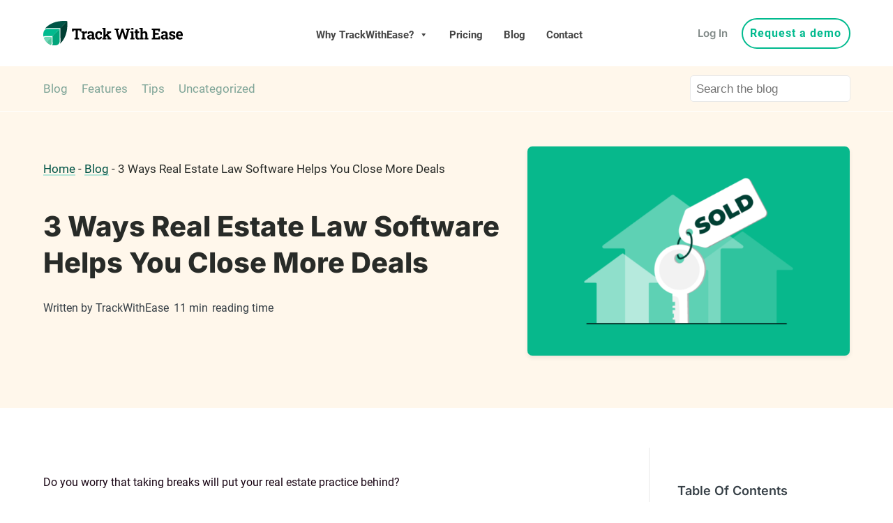

--- FILE ---
content_type: text/html; charset=UTF-8
request_url: https://www.trackwithease.com/real-estate-law-software-for-more-closings/
body_size: 31734
content:
<!DOCTYPE html>
<html lang="en-US" prefix="og: https://ogp.me/ns#" >
<head>
<meta charset="UTF-8">
<meta name="viewport" content="width=device-width, initial-scale=1.0">
<!-- WP_HEAD() START -->
<link data-minify="1" rel="preload" as="style" href="https://www.trackwithease.com/wp-content/cache/min/1/wp-content/uploads/omgf/omgf-stylesheet-82/omgf-stylesheet-82.css?ver=1740160566" >
<link data-minify="1" rel="stylesheet" href="https://www.trackwithease.com/wp-content/cache/min/1/wp-content/uploads/omgf/omgf-stylesheet-82/omgf-stylesheet-82.css?ver=1740160566">

<!-- Search Engine Optimization by Rank Math PRO - https://rankmath.com/ -->
<title>3 Ways Real Estate Law Software Helps You Close More Deals</title><link rel="preload" data-rocket-preload as="image" href="https://www.trackwithease.com/wp-content/uploads/2021/03/3-ways-real-estate-law-software-can-help-you-close-more-deals-768x384.png" fetchpriority="high">
<meta name="description" content="Did you know real estate attorneys spend up to 25% of their day going through emails? In order to be most productive, you need real estate law software that goes way beyond case management."/>
<meta name="robots" content="index, follow, max-snippet:-1, max-video-preview:-1, max-image-preview:large"/>
<link rel="canonical" href="https://www.trackwithease.com/real-estate-law-software-for-more-closings/" />
<meta property="og:locale" content="en_US" />
<meta property="og:type" content="article" />
<meta property="og:title" content="3 Ways Real Estate Law Software Helps You Close More Deals" />
<meta property="og:description" content="Did you know real estate attorneys spend up to 25% of their day going through emails? In order to be most productive, you need real estate law software that goes way beyond case management." />
<meta property="og:url" content="https://www.trackwithease.com/real-estate-law-software-for-more-closings/" />
<meta property="og:site_name" content="TrackWithEase" />
<meta property="article:tag" content="real estate law firm software" />
<meta property="article:tag" content="real estate law software" />
<meta property="article:tag" content="real estate lawyer software" />
<meta property="article:section" content="Blog" />
<meta property="og:updated_time" content="2021-04-22T20:54:49+00:00" />
<meta property="og:image" content="https://www.trackwithease.com/wp-content/uploads/2021/03/3-ways-real-estate-law-software-can-help-you-close-more-deals.png" />
<meta property="og:image:secure_url" content="https://www.trackwithease.com/wp-content/uploads/2021/03/3-ways-real-estate-law-software-can-help-you-close-more-deals.png" />
<meta property="og:image:width" content="1000" />
<meta property="og:image:height" content="500" />
<meta property="og:image:alt" content="3 ways real estate law software can help you close more deals" />
<meta property="og:image:type" content="image/png" />
<meta property="article:published_time" content="2021-03-04T18:00:46+00:00" />
<meta property="article:modified_time" content="2021-04-22T20:54:49+00:00" />
<meta name="twitter:card" content="summary_large_image" />
<meta name="twitter:title" content="3 Ways Real Estate Law Software Helps You Close More Deals" />
<meta name="twitter:description" content="Did you know real estate attorneys spend up to 25% of their day going through emails? In order to be most productive, you need real estate law software that goes way beyond case management." />
<meta name="twitter:image" content="https://www.trackwithease.com/wp-content/uploads/2021/03/3-ways-real-estate-law-software-can-help-you-close-more-deals.png" />
<script type="application/ld+json" class="rank-math-schema-pro">{"@context":"https://schema.org","@graph":[{"@type":"Organization","@id":"https://www.trackwithease.com/#organization","name":"CGC Translations","url":"https://www.trackwithease.com","logo":{"@type":"ImageObject","@id":"https://www.trackwithease.com/#logo","url":"https://www.trackwithease.com/wp-content/uploads/2020/11/cgc-logo-green-final.png","contentUrl":"https://www.trackwithease.com/wp-content/uploads/2020/11/cgc-logo-green-final.png","caption":"CGC Translations","inLanguage":"en-US"}},{"@type":"WebSite","@id":"https://www.trackwithease.com/#website","url":"https://www.trackwithease.com","name":"CGC Translations","publisher":{"@id":"https://www.trackwithease.com/#organization"},"inLanguage":"en-US"},{"@type":"ImageObject","@id":"https://www.trackwithease.com/wp-content/uploads/2021/03/3-ways-real-estate-law-software-can-help-you-close-more-deals.png","url":"https://www.trackwithease.com/wp-content/uploads/2021/03/3-ways-real-estate-law-software-can-help-you-close-more-deals.png","width":"1000","height":"500","caption":"3 ways real estate law software can help you close more deals","inLanguage":"en-US"},{"@type":"BreadcrumbList","@id":"https://www.trackwithease.com/real-estate-law-software-for-more-closings/#breadcrumb","itemListElement":[{"@type":"ListItem","position":"1","item":{"@id":"https://www.trackwithease.com","name":"Home"}},{"@type":"ListItem","position":"2","item":{"@id":"https://www.trackwithease.com/category/blog/","name":"Blog"}},{"@type":"ListItem","position":"3","item":{"@id":"https://www.trackwithease.com/real-estate-law-software-for-more-closings/","name":"3 Ways Real Estate Law Software Helps You Close More Deals"}}]},{"@type":"WebPage","@id":"https://www.trackwithease.com/real-estate-law-software-for-more-closings/#webpage","url":"https://www.trackwithease.com/real-estate-law-software-for-more-closings/","name":"3 Ways Real Estate Law Software Helps You Close More Deals","datePublished":"2021-03-04T18:00:46+00:00","dateModified":"2021-04-22T20:54:49+00:00","isPartOf":{"@id":"https://www.trackwithease.com/#website"},"primaryImageOfPage":{"@id":"https://www.trackwithease.com/wp-content/uploads/2021/03/3-ways-real-estate-law-software-can-help-you-close-more-deals.png"},"inLanguage":"en-US","breadcrumb":{"@id":"https://www.trackwithease.com/real-estate-law-software-for-more-closings/#breadcrumb"}},{"@type":"Person","@id":"https://www.trackwithease.com/author/trackwithease/","name":"TrackWithEase","url":"https://www.trackwithease.com/author/trackwithease/","image":{"@type":"ImageObject","@id":"https://secure.gravatar.com/avatar/4a579c8196981765bdf40cfeb2915b06?s=96&amp;d=mm&amp;r=g","url":"https://secure.gravatar.com/avatar/4a579c8196981765bdf40cfeb2915b06?s=96&amp;d=mm&amp;r=g","caption":"TrackWithEase","inLanguage":"en-US"},"worksFor":{"@id":"https://www.trackwithease.com/#organization"}},{"@type":"BlogPosting","headline":"3 Ways Real Estate Law Software Helps You Close More Deals","keywords":"real estate law software","datePublished":"2021-03-04T18:00:46+00:00","dateModified":"2021-04-22T20:54:49+00:00","articleSection":"Blog, Features","author":{"@id":"https://www.trackwithease.com/author/trackwithease/","name":"TrackWithEase"},"publisher":{"@id":"https://www.trackwithease.com/#organization"},"description":"Did you know real estate attorneys spend up to 25% of their day going through emails? In order to be most productive, you need real estate law software that goes way beyond case management.","name":"3 Ways Real Estate Law Software Helps You Close More Deals","@id":"https://www.trackwithease.com/real-estate-law-software-for-more-closings/#richSnippet","isPartOf":{"@id":"https://www.trackwithease.com/real-estate-law-software-for-more-closings/#webpage"},"image":{"@id":"https://www.trackwithease.com/wp-content/uploads/2021/03/3-ways-real-estate-law-software-can-help-you-close-more-deals.png"},"inLanguage":"en-US","mainEntityOfPage":{"@id":"https://www.trackwithease.com/real-estate-law-software-for-more-closings/#webpage"}}]}</script>
<!-- /Rank Math WordPress SEO plugin -->


<link rel='stylesheet' id='wp-block-library-css' href='https://www.trackwithease.com/wp-includes/css/dist/block-library/style.min.css' type='text/css' media='all' />
<style id='safe-svg-svg-icon-style-inline-css' type='text/css'>
.safe-svg-cover{text-align:center}.safe-svg-cover .safe-svg-inside{display:inline-block;max-width:100%}.safe-svg-cover svg{height:100%;max-height:100%;max-width:100%;width:100%}

</style>
<style id='rank-math-toc-block-style-inline-css' type='text/css'>
.wp-block-rank-math-toc-block nav ol{counter-reset:item}.wp-block-rank-math-toc-block nav ol li{display:block}.wp-block-rank-math-toc-block nav ol li:before{content:counters(item, ".") ". ";counter-increment:item}

</style>
<style id='classic-theme-styles-inline-css' type='text/css'>
/*! This file is auto-generated */
.wp-block-button__link{color:#fff;background-color:#32373c;border-radius:9999px;box-shadow:none;text-decoration:none;padding:calc(.667em + 2px) calc(1.333em + 2px);font-size:1.125em}.wp-block-file__button{background:#32373c;color:#fff;text-decoration:none}
</style>
<style id='global-styles-inline-css' type='text/css'>
:root{--wp--preset--aspect-ratio--square: 1;--wp--preset--aspect-ratio--4-3: 4/3;--wp--preset--aspect-ratio--3-4: 3/4;--wp--preset--aspect-ratio--3-2: 3/2;--wp--preset--aspect-ratio--2-3: 2/3;--wp--preset--aspect-ratio--16-9: 16/9;--wp--preset--aspect-ratio--9-16: 9/16;--wp--preset--color--black: #000000;--wp--preset--color--cyan-bluish-gray: #abb8c3;--wp--preset--color--white: #ffffff;--wp--preset--color--pale-pink: #f78da7;--wp--preset--color--vivid-red: #cf2e2e;--wp--preset--color--luminous-vivid-orange: #ff6900;--wp--preset--color--luminous-vivid-amber: #fcb900;--wp--preset--color--light-green-cyan: #7bdcb5;--wp--preset--color--vivid-green-cyan: #00d084;--wp--preset--color--pale-cyan-blue: #8ed1fc;--wp--preset--color--vivid-cyan-blue: #0693e3;--wp--preset--color--vivid-purple: #9b51e0;--wp--preset--gradient--vivid-cyan-blue-to-vivid-purple: linear-gradient(135deg,rgba(6,147,227,1) 0%,rgb(155,81,224) 100%);--wp--preset--gradient--light-green-cyan-to-vivid-green-cyan: linear-gradient(135deg,rgb(122,220,180) 0%,rgb(0,208,130) 100%);--wp--preset--gradient--luminous-vivid-amber-to-luminous-vivid-orange: linear-gradient(135deg,rgba(252,185,0,1) 0%,rgba(255,105,0,1) 100%);--wp--preset--gradient--luminous-vivid-orange-to-vivid-red: linear-gradient(135deg,rgba(255,105,0,1) 0%,rgb(207,46,46) 100%);--wp--preset--gradient--very-light-gray-to-cyan-bluish-gray: linear-gradient(135deg,rgb(238,238,238) 0%,rgb(169,184,195) 100%);--wp--preset--gradient--cool-to-warm-spectrum: linear-gradient(135deg,rgb(74,234,220) 0%,rgb(151,120,209) 20%,rgb(207,42,186) 40%,rgb(238,44,130) 60%,rgb(251,105,98) 80%,rgb(254,248,76) 100%);--wp--preset--gradient--blush-light-purple: linear-gradient(135deg,rgb(255,206,236) 0%,rgb(152,150,240) 100%);--wp--preset--gradient--blush-bordeaux: linear-gradient(135deg,rgb(254,205,165) 0%,rgb(254,45,45) 50%,rgb(107,0,62) 100%);--wp--preset--gradient--luminous-dusk: linear-gradient(135deg,rgb(255,203,112) 0%,rgb(199,81,192) 50%,rgb(65,88,208) 100%);--wp--preset--gradient--pale-ocean: linear-gradient(135deg,rgb(255,245,203) 0%,rgb(182,227,212) 50%,rgb(51,167,181) 100%);--wp--preset--gradient--electric-grass: linear-gradient(135deg,rgb(202,248,128) 0%,rgb(113,206,126) 100%);--wp--preset--gradient--midnight: linear-gradient(135deg,rgb(2,3,129) 0%,rgb(40,116,252) 100%);--wp--preset--font-size--small: 13px;--wp--preset--font-size--medium: 20px;--wp--preset--font-size--large: 36px;--wp--preset--font-size--x-large: 42px;--wp--preset--spacing--20: 0.44rem;--wp--preset--spacing--30: 0.67rem;--wp--preset--spacing--40: 1rem;--wp--preset--spacing--50: 1.5rem;--wp--preset--spacing--60: 2.25rem;--wp--preset--spacing--70: 3.38rem;--wp--preset--spacing--80: 5.06rem;--wp--preset--shadow--natural: 6px 6px 9px rgba(0, 0, 0, 0.2);--wp--preset--shadow--deep: 12px 12px 50px rgba(0, 0, 0, 0.4);--wp--preset--shadow--sharp: 6px 6px 0px rgba(0, 0, 0, 0.2);--wp--preset--shadow--outlined: 6px 6px 0px -3px rgba(255, 255, 255, 1), 6px 6px rgba(0, 0, 0, 1);--wp--preset--shadow--crisp: 6px 6px 0px rgba(0, 0, 0, 1);}:where(.is-layout-flex){gap: 0.5em;}:where(.is-layout-grid){gap: 0.5em;}body .is-layout-flex{display: flex;}.is-layout-flex{flex-wrap: wrap;align-items: center;}.is-layout-flex > :is(*, div){margin: 0;}body .is-layout-grid{display: grid;}.is-layout-grid > :is(*, div){margin: 0;}:where(.wp-block-columns.is-layout-flex){gap: 2em;}:where(.wp-block-columns.is-layout-grid){gap: 2em;}:where(.wp-block-post-template.is-layout-flex){gap: 1.25em;}:where(.wp-block-post-template.is-layout-grid){gap: 1.25em;}.has-black-color{color: var(--wp--preset--color--black) !important;}.has-cyan-bluish-gray-color{color: var(--wp--preset--color--cyan-bluish-gray) !important;}.has-white-color{color: var(--wp--preset--color--white) !important;}.has-pale-pink-color{color: var(--wp--preset--color--pale-pink) !important;}.has-vivid-red-color{color: var(--wp--preset--color--vivid-red) !important;}.has-luminous-vivid-orange-color{color: var(--wp--preset--color--luminous-vivid-orange) !important;}.has-luminous-vivid-amber-color{color: var(--wp--preset--color--luminous-vivid-amber) !important;}.has-light-green-cyan-color{color: var(--wp--preset--color--light-green-cyan) !important;}.has-vivid-green-cyan-color{color: var(--wp--preset--color--vivid-green-cyan) !important;}.has-pale-cyan-blue-color{color: var(--wp--preset--color--pale-cyan-blue) !important;}.has-vivid-cyan-blue-color{color: var(--wp--preset--color--vivid-cyan-blue) !important;}.has-vivid-purple-color{color: var(--wp--preset--color--vivid-purple) !important;}.has-black-background-color{background-color: var(--wp--preset--color--black) !important;}.has-cyan-bluish-gray-background-color{background-color: var(--wp--preset--color--cyan-bluish-gray) !important;}.has-white-background-color{background-color: var(--wp--preset--color--white) !important;}.has-pale-pink-background-color{background-color: var(--wp--preset--color--pale-pink) !important;}.has-vivid-red-background-color{background-color: var(--wp--preset--color--vivid-red) !important;}.has-luminous-vivid-orange-background-color{background-color: var(--wp--preset--color--luminous-vivid-orange) !important;}.has-luminous-vivid-amber-background-color{background-color: var(--wp--preset--color--luminous-vivid-amber) !important;}.has-light-green-cyan-background-color{background-color: var(--wp--preset--color--light-green-cyan) !important;}.has-vivid-green-cyan-background-color{background-color: var(--wp--preset--color--vivid-green-cyan) !important;}.has-pale-cyan-blue-background-color{background-color: var(--wp--preset--color--pale-cyan-blue) !important;}.has-vivid-cyan-blue-background-color{background-color: var(--wp--preset--color--vivid-cyan-blue) !important;}.has-vivid-purple-background-color{background-color: var(--wp--preset--color--vivid-purple) !important;}.has-black-border-color{border-color: var(--wp--preset--color--black) !important;}.has-cyan-bluish-gray-border-color{border-color: var(--wp--preset--color--cyan-bluish-gray) !important;}.has-white-border-color{border-color: var(--wp--preset--color--white) !important;}.has-pale-pink-border-color{border-color: var(--wp--preset--color--pale-pink) !important;}.has-vivid-red-border-color{border-color: var(--wp--preset--color--vivid-red) !important;}.has-luminous-vivid-orange-border-color{border-color: var(--wp--preset--color--luminous-vivid-orange) !important;}.has-luminous-vivid-amber-border-color{border-color: var(--wp--preset--color--luminous-vivid-amber) !important;}.has-light-green-cyan-border-color{border-color: var(--wp--preset--color--light-green-cyan) !important;}.has-vivid-green-cyan-border-color{border-color: var(--wp--preset--color--vivid-green-cyan) !important;}.has-pale-cyan-blue-border-color{border-color: var(--wp--preset--color--pale-cyan-blue) !important;}.has-vivid-cyan-blue-border-color{border-color: var(--wp--preset--color--vivid-cyan-blue) !important;}.has-vivid-purple-border-color{border-color: var(--wp--preset--color--vivid-purple) !important;}.has-vivid-cyan-blue-to-vivid-purple-gradient-background{background: var(--wp--preset--gradient--vivid-cyan-blue-to-vivid-purple) !important;}.has-light-green-cyan-to-vivid-green-cyan-gradient-background{background: var(--wp--preset--gradient--light-green-cyan-to-vivid-green-cyan) !important;}.has-luminous-vivid-amber-to-luminous-vivid-orange-gradient-background{background: var(--wp--preset--gradient--luminous-vivid-amber-to-luminous-vivid-orange) !important;}.has-luminous-vivid-orange-to-vivid-red-gradient-background{background: var(--wp--preset--gradient--luminous-vivid-orange-to-vivid-red) !important;}.has-very-light-gray-to-cyan-bluish-gray-gradient-background{background: var(--wp--preset--gradient--very-light-gray-to-cyan-bluish-gray) !important;}.has-cool-to-warm-spectrum-gradient-background{background: var(--wp--preset--gradient--cool-to-warm-spectrum) !important;}.has-blush-light-purple-gradient-background{background: var(--wp--preset--gradient--blush-light-purple) !important;}.has-blush-bordeaux-gradient-background{background: var(--wp--preset--gradient--blush-bordeaux) !important;}.has-luminous-dusk-gradient-background{background: var(--wp--preset--gradient--luminous-dusk) !important;}.has-pale-ocean-gradient-background{background: var(--wp--preset--gradient--pale-ocean) !important;}.has-electric-grass-gradient-background{background: var(--wp--preset--gradient--electric-grass) !important;}.has-midnight-gradient-background{background: var(--wp--preset--gradient--midnight) !important;}.has-small-font-size{font-size: var(--wp--preset--font-size--small) !important;}.has-medium-font-size{font-size: var(--wp--preset--font-size--medium) !important;}.has-large-font-size{font-size: var(--wp--preset--font-size--large) !important;}.has-x-large-font-size{font-size: var(--wp--preset--font-size--x-large) !important;}
:where(.wp-block-post-template.is-layout-flex){gap: 1.25em;}:where(.wp-block-post-template.is-layout-grid){gap: 1.25em;}
:where(.wp-block-columns.is-layout-flex){gap: 2em;}:where(.wp-block-columns.is-layout-grid){gap: 2em;}
:root :where(.wp-block-pullquote){font-size: 1.5em;line-height: 1.6;}
</style>
<link data-minify="1" rel='stylesheet' id='oxygen-css' href='https://www.trackwithease.com/wp-content/cache/min/1/wp-content/plugins/oxygen/component-framework/oxygen.css?ver=1740160566' type='text/css' media='all' />
<link data-minify="1" rel='stylesheet' id='megamenu-css' href='https://www.trackwithease.com/wp-content/cache/min/1/wp-content/uploads/maxmegamenu/style.css?ver=1740160566' type='text/css' media='all' />
<link data-minify="1" rel='stylesheet' id='dashicons-css' href='https://www.trackwithease.com/wp-content/cache/min/1/wp-includes/css/dashicons.min.css?ver=1740160566' type='text/css' media='all' />
<script type="text/javascript" src="https://www.trackwithease.com/wp-includes/js/jquery/jquery.min.js" id="jquery-core-js"></script>
<link rel="https://api.w.org/" href="https://www.trackwithease.com/wp-json/" /><link rel="alternate" title="JSON" type="application/json" href="https://www.trackwithease.com/wp-json/wp/v2/posts/2932" /><link rel='shortlink' href='https://www.trackwithease.com/?p=2932' />
<link rel="alternate" title="oEmbed (JSON)" type="application/json+oembed" href="https://www.trackwithease.com/wp-json/oembed/1.0/embed?url=https%3A%2F%2Fwww.trackwithease.com%2Freal-estate-law-software-for-more-closings%2F" />
<link rel="alternate" title="oEmbed (XML)" type="text/xml+oembed" href="https://www.trackwithease.com/wp-json/oembed/1.0/embed?url=https%3A%2F%2Fwww.trackwithease.com%2Freal-estate-law-software-for-more-closings%2F&#038;format=xml" />
<!-- Google Tag Manager -->
<script>(function(w,d,s,l,i){w[l]=w[l]||[];w[l].push({'gtm.start':
new Date().getTime(),event:'gtm.js'});var f=d.getElementsByTagName(s)[0],
j=d.createElement(s),dl=l!='dataLayer'?'&l='+l:'';j.async=true;j.src=
'https://www.googletagmanager.com/gtm.js?id='+i+dl;f.parentNode.insertBefore(j,f);
})(window,document,'script','dataLayer','GTM-K6CLK43');</script>
<!-- End Google Tag Manager -->        <script data-minify="1" type="text/javascript" src="https://www.trackwithease.com/wp-content/cache/min/1/pages/scripts/0092/5009.js?ver=1753168271" async="async" ></script>
    <link rel="icon" href="https://www.trackwithease.com/wp-content/uploads/2021/01/twe-logo-icon-1.svg" sizes="32x32" />
<link rel="icon" href="https://www.trackwithease.com/wp-content/uploads/2021/01/twe-logo-icon-1.svg" sizes="192x192" />
<link rel="apple-touch-icon" href="https://www.trackwithease.com/wp-content/uploads/2021/01/twe-logo-icon-1.svg" />
<meta name="msapplication-TileImage" content="https://www.trackwithease.com/wp-content/uploads/2021/01/twe-logo-icon-1.svg" />
		<style type="text/css" id="wp-custom-css">
			.forminator-response-message.forminator-success {
	  color: #00ba8e;
    font-size: 20px;
    margin-bottom: 45px;
}		</style>
		<style type="text/css">/** Mega Menu CSS: fs **/</style>
<link data-minify="1" rel='stylesheet' id='oxygen-cache-2745-css' href='https://www.trackwithease.com/wp-content/cache/min/1/wp-content/uploads/oxygen/css/2745.css?ver=1740160566' type='text/css' media='all' />
<link data-minify="1" rel='stylesheet' id='oxygen-cache-157-css' href='https://www.trackwithease.com/wp-content/cache/min/1/wp-content/uploads/oxygen/css/157.css?ver=1740160566' type='text/css' media='all' />
<link data-minify="1" rel='stylesheet' id='oxygen-cache-2672-css' href='https://www.trackwithease.com/wp-content/cache/min/1/wp-content/uploads/oxygen/css/2672.css?ver=1740160716' type='text/css' media='all' />
<link data-minify="1" rel='stylesheet' id='oxygen-cache-2420-css' href='https://www.trackwithease.com/wp-content/cache/min/1/wp-content/uploads/oxygen/css/2420.css?ver=1740160716' type='text/css' media='all' />
<link data-minify="1" rel='stylesheet' id='oxygen-cache-11-css' href='https://www.trackwithease.com/wp-content/cache/min/1/wp-content/uploads/oxygen/css/11.css?ver=1740160566' type='text/css' media='all' />
<link data-minify="1" rel='stylesheet' id='oxygen-cache-13-css' href='https://www.trackwithease.com/wp-content/cache/min/1/wp-content/uploads/oxygen/css/13.css?ver=1740160716' type='text/css' media='all' />
<link data-minify="1" rel='stylesheet' id='oxygen-universal-styles-css' href='https://www.trackwithease.com/wp-content/cache/min/1/wp-content/uploads/oxygen/css/universal.css?ver=1740160566' type='text/css' media='all' />
<!-- END OF WP_HEAD() -->
<meta name="generator" content="WP Rocket 3.17.2.1" data-wpr-features="wpr_minify_js wpr_oci wpr_minify_css wpr_desktop wpr_preload_links" /></head>
<body class="post-template-default single single-post postid-2932 single-format-standard  wp-embed-responsive oxygen-body mega-menu-max-mega-menu-1" >




	<!-- Google Tag Manager (noscript) -->
<noscript><iframe src="https://www.googletagmanager.com/ns.html?id=GTM-K6CLK43"
height="0" width="0" style="display:none;visibility:hidden"></iframe></noscript>
<!-- End Google Tag Manager (noscript) -->					<header id="_header-1-11" class="oxy-header-wrapper oxy-sticky-header  oxy-header" ><div id="_header_row-2-11" class="oxygen-hide-in-sticky oxy-header-row" ><div  class="oxy-header-container"><div id="_header_left-3-11" class="oxy-header-left" ><a id="link-99-11" class="ct-link" href="https://www.trackwithease.com/"   ><img  id="image-184-11" alt="Transaction Management for Real Estate Law Firms" src="https://www.trackwithease.com/wp-content/uploads/2021/01/twe-logo-dark-1.svg" class="ct-image" srcset="" sizes="(max-width: 596px) 100vw, 596px" /></a></div><div id="_header_center-4-11" class="oxy-header-center" ></div><div id="_header_right-5-11" class="oxy-header-right" ><a id="link_text-133-11" class="ct-link-text c-link-dark c-request" href="#" target="_self"  >Request a demo</a><div id="shortcode-122-11" class="ct-shortcode" ><div id="mega-menu-wrap-max_mega_menu_1" class="mega-menu-wrap"><div class="mega-menu-toggle"><div class="mega-toggle-blocks-left"></div><div class="mega-toggle-blocks-center"></div><div class="mega-toggle-blocks-right"><div class='mega-toggle-block mega-menu-toggle-animated-block mega-toggle-block-0' id='mega-toggle-block-0'><button aria-label="Toggle Menu" class="mega-toggle-animated mega-toggle-animated-slider" type="button" aria-expanded="false">
                  <span class="mega-toggle-animated-box">
                    <span class="mega-toggle-animated-inner"></span>
                  </span>
                </button></div></div></div><ul id="mega-menu-max_mega_menu_1" class="mega-menu max-mega-menu mega-menu-horizontal mega-no-js" data-event="hover" data-effect="slide_up" data-effect-speed="200" data-effect-mobile="slide" data-effect-speed-mobile="200" data-panel-width="#_header-1-11" data-panel-inner-width=".oxy-header-container" data-mobile-force-width="body" data-second-click="go" data-document-click="collapse" data-vertical-behaviour="standard" data-breakpoint="920" data-unbind="true" data-mobile-state="collapse_all" data-hover-intent-timeout="300" data-hover-intent-interval="100"><li class='mega-menu-item mega-menu-item-type-custom mega-menu-item-object-custom mega-menu-item-has-children mega-menu-megamenu mega-align-bottom-left mega-menu-grid mega-item-align-float-left mega-menu-item-119' id='mega-menu-item-119'><a class="mega-menu-link" href="#" aria-haspopup="true" aria-expanded="false" tabindex="0">Why TrackWithEase?<span class="mega-indicator"></span></a>
<ul class="mega-sub-menu">
<li class='mega-menu-row' id='mega-menu-119-0'>
	<ul class="mega-sub-menu">
<li class='mega-menu-column mega-menu-product-tour mega-menu-columns-1-of-5 mega-hide-on-mobile menu-product-tour' id='mega-menu-119-0-0'>
		<ul class="mega-sub-menu">
<li class='mega-menu-item mega-menu-item-type-post_type mega-menu-item-object-page mega-has-icon mega-icon-top mega-has-description mega-menu-item-127' id='mega-menu-item-127'><a class="mega-custom-icon mega-menu-link" href="https://www.trackwithease.com/product-tour/"><span class='mega-title-below'><span class="mega-description-group"><span class="mega-menu-title">Product Tour</span><span class="mega-menu-description">Accelerate your law firm from Contract to Close</span></span></span></a></li>		</ul>
</li><li class='mega-menu-column mega-menu-columns-1-of-5 mega-hide-on-mobile' id='mega-menu-119-0-1'>
		<ul class="mega-sub-menu">
<li class='mega-menu-item mega-menu-item-type-post_type mega-menu-item-object-page mega-has-icon mega-icon-top mega-has-description mega-menu-item-181' id='mega-menu-item-181'><a class="mega-custom-icon mega-menu-link" href="https://www.trackwithease.com/product-tour/speed/"><span class='mega-title-below'><span class="mega-description-group"><span class="mega-menu-title">Speed</span><span class="mega-menu-description">Save valuable time</span></span></span></a></li>		</ul>
</li><li class='mega-menu-column mega-menu-columns-1-of-5 mega-hide-on-mobile' id='mega-menu-119-0-2'>
		<ul class="mega-sub-menu">
<li class='mega-menu-item mega-menu-item-type-post_type mega-menu-item-object-page mega-has-icon mega-icon-top mega-has-description mega-menu-item-182' id='mega-menu-item-182'><a class="mega-custom-icon mega-menu-link" href="https://www.trackwithease.com/product-tour/client-experience/"><span class='mega-title-below'><span class="mega-description-group"><span class="mega-menu-title">Client Experience</span><span class="mega-menu-description">Impress at every step</span></span></span></a></li>		</ul>
</li><li class='mega-menu-column mega-menu-columns-1-of-5 mega-hide-on-mobile' id='mega-menu-119-0-3'>
		<ul class="mega-sub-menu">
<li class='mega-menu-item mega-menu-item-type-post_type mega-menu-item-object-page mega-has-icon mega-icon-top mega-has-description mega-menu-item-183' id='mega-menu-item-183'><a class="mega-custom-icon mega-menu-link" href="https://www.trackwithease.com/product-tour/organization/"><span class='mega-title-below'><span class="mega-description-group"><span class="mega-menu-title">Organization</span><span class="mega-menu-description">Stay on top of everything</span></span></span></a></li>		</ul>
</li><li class='mega-menu-column mega-menu-columns-1-of-5 mega-hide-on-mobile' id='mega-menu-119-0-4'>
		<ul class="mega-sub-menu">
<li class='mega-menu-item mega-menu-item-type-post_type mega-menu-item-object-page mega-has-icon mega-icon-top mega-has-description mega-menu-item-184' id='mega-menu-item-184'><a class="mega-custom-icon mega-menu-link" href="https://www.trackwithease.com/product-tour/automation/"><span class='mega-title-below'><span class="mega-description-group"><span class="mega-menu-title">Automation</span><span class="mega-menu-description">Eliminate the busy work</span></span></span></a></li>		</ul>
</li>	</ul>
</li><li class='mega-menu-row' id='mega-menu-119-1'>
	<ul class="mega-sub-menu">
<li class='mega-menu-column mega-menu-columns-3-of-12' id='mega-menu-119-1-0'>
		<ul class="mega-sub-menu">
<li class='mega-menu-item mega-menu-item-type-post_type mega-menu-item-object-page mega-has-icon mega-icon-left mega-hide-on-desktop mega-menu-item-203' id='mega-menu-item-203'><a class="mega-custom-icon mega-menu-link" href="https://www.trackwithease.com/product-tour/">Product Tour</a></li><li class='mega-menu-item mega-menu-item-type-post_type mega-menu-item-object-page mega-has-icon mega-icon-left mega-hide-on-desktop mega-menu-item-204' id='mega-menu-item-204'><a class="mega-custom-icon mega-menu-link" href="https://www.trackwithease.com/product-tour/speed/">Speed</a></li><li class='mega-menu-item mega-menu-item-type-post_type mega-menu-item-object-page mega-has-icon mega-icon-left mega-hide-on-desktop mega-menu-item-205' id='mega-menu-item-205'><a class="mega-custom-icon mega-menu-link" href="https://www.trackwithease.com/product-tour/client-experience/">Client Experience</a></li><li class='mega-menu-item mega-menu-item-type-post_type mega-menu-item-object-page mega-has-icon mega-icon-left mega-hide-on-desktop mega-menu-item-206' id='mega-menu-item-206'><a class="mega-custom-icon mega-menu-link" href="https://www.trackwithease.com/product-tour/organization/">Organization</a></li><li class='mega-menu-item mega-menu-item-type-post_type mega-menu-item-object-page mega-has-icon mega-icon-left mega-hide-on-desktop mega-menu-item-207' id='mega-menu-item-207'><a class="mega-custom-icon mega-menu-link" href="https://www.trackwithease.com/product-tour/automation/">Automation</a></li>		</ul>
</li>	</ul>
</li></ul>
</li><li class='mega-menu-item mega-menu-item-type-post_type mega-menu-item-object-page mega-align-bottom-left mega-menu-flyout mega-menu-item-156' id='mega-menu-item-156'><a class="mega-menu-link" href="https://www.trackwithease.com/pricing/" tabindex="0">Pricing</a></li><li class='mega-menu-item mega-menu-item-type-post_type mega-menu-item-object-page mega-current_page_parent mega-align-bottom-left mega-menu-flyout mega-menu-item-50' id='mega-menu-item-50'><a class="mega-menu-link" href="https://www.trackwithease.com/blog/" tabindex="0">Blog</a></li><li class='mega-menu-item mega-menu-item-type-post_type mega-menu-item-object-page mega-align-bottom-left mega-menu-flyout mega-menu-item-41' id='mega-menu-item-41'><a class="mega-menu-link" href="https://www.trackwithease.com/contact/" tabindex="0">Contact</a></li><li class='mega-menu-item mega-menu-item-type-custom mega-menu-item-object-custom mega-align-bottom-left mega-menu-flyout mega-hide-on-desktop mega-menu-item-197' id='mega-menu-item-197'><a class="mega-menu-link" href="https://app.trackwithease.com/auth/login" tabindex="0">Log In</a></li><li class='mega-menu-item mega-menu-item-type-custom mega-menu-item-object-custom mega-align-bottom-left mega-menu-flyout mega-hide-on-desktop mega-menu-item-2661' id='mega-menu-item-2661'><a class="mega-menu-link" href="#" tabindex="0"></a></li></ul></div></div><a id="link_text-113-11" class="ct-link-text c-link-dark" href="https://app.trackwithease.com/auth/login" target="_blank" rel="noopener" >Log In</a><a id="link_button-11-11" class="ct-link-button c-btn-transparent c-btn-round c-request" href="https://www.trackwithease.com/get-a-demo/"   >Request a demo</a></div></div></div></header>
				<script type="text/javascript">
			jQuery(document).ready(function() {
				var selector = "#_header-1-11",
					scrollval = parseInt("300");
				if (!scrollval || scrollval < 1) {
											jQuery("body").css("margin-top", jQuery(selector).outerHeight());
						jQuery(selector).addClass("oxy-sticky-header-active");
									}
				else {
					var scrollTopOld = 0;
					jQuery(window).scroll(function() {
						if (!jQuery('body').hasClass('oxy-nav-menu-prevent-overflow')) {
							if (jQuery(this).scrollTop() > scrollval 
																) {
								if (
																		!jQuery(selector).hasClass("oxy-sticky-header-active")) {
									if (jQuery(selector).css('position')!='absolute') {
										jQuery("body").css("margin-top", jQuery(selector).outerHeight());
									}
									jQuery(selector)
										.addClass("oxy-sticky-header-active")
																			.addClass("oxy-sticky-header-fade-in");
																	}
							}
							else {
								jQuery(selector)
									.removeClass("oxy-sticky-header-fade-in")
									.removeClass("oxy-sticky-header-active");
								if (jQuery(selector).css('position')!='absolute') {
									jQuery("body").css("margin-top", "");
								}
							}
							scrollTopOld = jQuery(this).scrollTop();
						}
					})
				}
			});
		</script><header id="_header-308-13" class="oxy-header-wrapper oxy-sticky-header oxy-overlay-header oxy-header" ><div id="_header_row-309-13" class="oxy-header-row" ><div  class="oxy-header-container"><div id="_header_left-310-13" class="oxy-header-left" ><div id="widget-314-13" class="ct-widget" ><div class="widget widget_categories">
			<ul>
					<li class="cat-item cat-item-13"><a href="https://www.trackwithease.com/category/blog/">Blog</a>
</li>
	<li class="cat-item cat-item-85"><a href="https://www.trackwithease.com/category/features/">Features</a>
</li>
	<li class="cat-item cat-item-87"><a href="https://www.trackwithease.com/category/tips/">Tips</a>
</li>
	<li class="cat-item cat-item-1"><a href="https://www.trackwithease.com/category/uncategorized/">Uncategorized</a>
</li>
			</ul>

			</div></div><div id="widget-12-2420" class="ct-widget" ><div class="widget widget_categories"><form action="https://www.trackwithease.com" method="get"><label class="screen-reader-text" for="cat"></label><select  name='cat' id='cat' class='postform'>
	<option value='-1'>Select Category</option>
	<option class="level-0" value="13">Blog</option>
	<option class="level-0" value="85">Features</option>
	<option class="level-0" value="87">Tips</option>
	<option class="level-0" value="1">Uncategorized</option>
</select>
</form><script type="text/javascript">
/* <![CDATA[ */

(function() {
	var dropdown = document.getElementById( "cat" );
	function onCatChange() {
		if ( dropdown.options[ dropdown.selectedIndex ].value > 0 ) {
			dropdown.parentNode.submit();
		}
	}
	dropdown.onchange = onCatChange;
})();

/* ]]> */
</script>
</div></div></div><div id="_header_center-311-13" class="oxy-header-center" ></div><div id="_header_right-312-13" class="oxy-header-right" ><div id="div_block-402-13" class="ct-div-block" >
                <div id="_search_form-11-2420" class="oxy-search-form" >
                <form role="search" method="get" class="search-form" action="https://www.trackwithease.com/" >
				<label>
					<span class="screen-reader-text">Search for:</span>
					<input type="search" class="search-field" placeholder="Search the blog" value="" name="s">
				</label>
				<input type="submit" class="search-submit" value="Search">
     </form>                </div>
        
        </div></div></div></div></header>
				<script type="text/javascript">
			jQuery(document).ready(function() {
				var selector = "#_header-308-13",
					scrollval = parseInt("300");
				if (!scrollval || scrollval < 1) {
										if (jQuery(window).width() >= 1198){
											jQuery("body").css("margin-top", jQuery(selector).outerHeight());
						jQuery(selector).addClass("oxy-sticky-header-active");
										}
									}
				else {
					var scrollTopOld = 0;
					jQuery(window).scroll(function() {
						if (!jQuery('body').hasClass('oxy-nav-menu-prevent-overflow')) {
							if (jQuery(this).scrollTop() > scrollval 
																) {
								if (
																		jQuery(window).width() >= 1198 && 
																		!jQuery(selector).hasClass("oxy-sticky-header-active")) {
									if (jQuery(selector).css('position')!='absolute') {
										jQuery("body").css("margin-top", jQuery(selector).outerHeight());
									}
									jQuery(selector)
										.addClass("oxy-sticky-header-active")
																			.addClass("oxy-sticky-header-fade-in");
																	}
							}
							else {
								jQuery(selector)
									.removeClass("oxy-sticky-header-fade-in")
									.removeClass("oxy-sticky-header-active");
								if (jQuery(selector).css('position')!='absolute') {
									jQuery("body").css("margin-top", "");
								}
							}
							scrollTopOld = jQuery(this).scrollTop();
						}
					})
				}
			});
		</script><section id="section-306-13" class=" ct-section" ><div  class="ct-section-inner-wrap"><div id="new_columns-316-13" class="ct-new-columns" ><div id="div_block-317-13" class="ct-div-block" ><div id="shortcode-602-13" class="ct-shortcode c-margin-bottom-m" ><nav aria-label="breadcrumbs" class="rank-math-breadcrumb"><p><a href="https://www.trackwithease.com">Home</a><span class="separator"> - </span><a href="https://www.trackwithease.com/category/blog/">Blog</a><span class="separator"> - </span><span class="last">3 Ways Real Estate Law Software Helps You Close More Deals</span></p></nav></div><h1 id="headline-320-13" class="ct-headline c-h1 c-margin-bottom-m"><span id="span-359-13" class="ct-span" >3 Ways Real Estate Law Software Helps You Close More Deals</span></h1><div id="div_block-377-13" class="ct-div-block" ><div id="text_blo-ctexck-321-13" class="ct-text-block c-text-m" >Written by <span id="span-183-13" class="ct-span" >TrackWithEase</span></div><div id="div_block-819-13" class="ct-div-block c-text-m" ><div id="code_block-396-13" class="ct-code-block" >11 min</div><div id="text_block-761-13" class="ct-text-block" >reading time</div></div></div></div><div id="div_block-318-13" class="ct-div-block" ><div id="div_block-366-13" class="ct-div-block c-rounded c-shadow" style="background-image:url(https://www.trackwithease.com/wp-content/uploads/2021/03/3-ways-real-estate-law-software-can-help-you-close-more-deals-768x384.png);background-size: cover;" ></div></div></div></div></section><section id="section-178-13" class=" ct-section " ><div  class="ct-section-inner-wrap"><div id="new_columns-336-13" class="ct-new-columns" ><div id="div_block-875-13" class="ct-div-block" ><div id="text_block-876-13" class="ct-text-block c-h4 c-margin-bottom-s" >table of contents</div><div id="div_block-877-13" class="ct-div-block c-margin-bottom-m c-margin-bottom-l" ><div id="div_block-878-13" class="ct-div-block oxel_toc__container" ><div id="code_block-879-13" class="ct-code-block" ><!-- --></div><div id="div_block-880-13" class="ct-div-block" ><div id="text_block-881-13" class="ct-text-block" >Table of Contents</div></div><a id="link_text-882-13" class="ct-link-text oxel_toc__primary oxel_toc__template" href="#" target="_self"  >Primary Item (H2)</a><a id="link_text-883-13" class="ct-link-text oxel_toc__sub oxel_toc__sub__1 oxel_toc__template" href="#" target="_self"  >Sub Item 1 (H3)</a><a id="link_text-884-13" class="ct-link-text oxel_toc__sub oxel_toc__sub__2 oxel_toc__template" href="#" target="_self"  >Sub Item 2 (H4)<br></a><a id="link_text-885-13" class="ct-link-text oxel_toc__sub oxel_toc__sub__3 oxel_toc__template" href="#" target="_self"  >Sub Item 3 (H5)<br></a><a id="link_text-886-13" class="ct-link-text oxel_toc__sub oxel_toc__sub__4 oxel_toc__template" href="#" target="_self"  >Sub Item 4 (H6)<br></a></div></div><div id="div_block-887-13" class="ct-div-block sticky" ><div id="text_block-888-13" class="ct-text-block c-h3 c-margin-bottom-s" >Stand out from the crowd of outdated real estate law firms</div><a id="link-889-13" class="ct-link oxel_icon_button__container c-btn-main c-request" href="#" target="_self"   role="button"><div id="text_block-890-13" class="ct-text-block oxel_icon_button_text" >request a demo</div><div id="div_block-891-13" class="ct-div-block" ><div id="fancy_icon-892-13" class="ct-fancy-icon oxel_icon_button_icon" ><svg id="svg-fancy_icon-892-13"><use xlink:href="#FontAwesomeicon-arrow-right"></use></svg></div></div></a></div></div><div id="div_block-338-13" class="ct-div-block" ><div id="div_block-181-13" class="ct-div-block c-padding-xl" ><div id="text_block-191-13" class="ct-text-block c-margin-bottom-m c-text-dark c-text-m post-content" ><span id="span-192-13" class="ct-span oxy-stock-content-styles" >
<p>Do you worry that taking breaks will put your real estate practice behind?&nbsp;</p>



<p>Some days it feels like there isn’t enough time in a real estate attorney’s day - but wait, that doesn’t mean you can’t get things done!&nbsp;</p>



<p>You may know there are many, many different ways that you can avoid wasting time in your day.</p>



<p>But did you know real estate attorneys spend up to <a href="https://hbr.org/2019/01/how-to-spend-way-less-time-on-email-every-day" target="_blank" aria-label=" (opens in a new tab)" rel="noreferrer noopener nofollow" class="rank-math-link">28% of their day going through emails</a>? The rest of the day is spent making sure transactions are all in one place, and ensuring clients, stakeholders, and realtors are all up to date on the status of their real estate property.</p>



<p>In order to be most productive, you need real estate law software that goes way beyond case management. You need specialized transaction management software that will automate tasks, so you can spend your time doing what you do best - Closing more deals!</p>



<h2 class="wp-block-heading">Real estate law software helps <em>close more deals,</em> and most importantly, helps <em>reduce stress</em> for busy real estate attorneys and paralegals.</h2>



<p><a aria-label=" (opens in a new tab)" href="https://www.trackwithease.com/contact/" target="_blank" rel="noreferrer noopener" class="rank-math-link">TrackWithEase</a> is an affordable real estate law software that was created specifically for real estate transaction attorneys. It was made to help attorneys save time, stay organized, eliminate busywork, and impress clients at every step.&nbsp;</p>



<p>TrackWithEase seamlessly eliminates all of the tasks you or your paralegal would usually waste time doing. As a <a href="https://www.trackwithease.com/pricing/" target="_blank" aria-label=" (opens in a new tab)" rel="noreferrer noopener" class="rank-math-link">real estate attorney</a>, you must provide a great client experience first and foremost, so they’re eager to refer their friends and family to you.</p>



<p>Real estate law firms that use TrackWithEase have seen a 200%+ increase of clients in 9 months using the software. They reportedly spend 40% LESS time tending to files and DOUBLED the number of closings.</p>



<p>The difference between real estate law firms that deliver a great customer experience and those that don’t is the software they use to stay organized. This allows real estate attorneys more free time to cultivate more referrals, grow profits, and skyrocket their practice.&nbsp;</p>



<p>Inefficiency is the #1 silent killer of profit in real estate transactional law firms. <a href="https://www.trackwithease.com/use-software-for-real-estate-attorneys/" target="_blank" aria-label=" (opens in a new tab)" rel="noreferrer noopener" class="rank-math-link">Immediately </a>increase your profit margins by reducing the work spent per transaction.</p>



<h3 class="wp-block-heading">1. Real Estate Law Software that helps Easily Communicate with Clients, Stakeholders, and Realtors</h3>



<figure class="wp-block-image size-large is-resized"><img loading="lazy" decoding="async" src="https://www.trackwithease.com/wp-content/uploads/2021/03/3ways-Real-Estate-Law-Software-that-helps-Easily-Communicate-1024x1024.jpg" alt="Real estate law software for communication" class="wp-image-2953" width="512" height="512" srcset="https://www.trackwithease.com/wp-content/uploads/2021/03/3ways-Real-Estate-Law-Software-that-helps-Easily-Communicate-1024x1024.jpg 1024w, https://www.trackwithease.com/wp-content/uploads/2021/03/3ways-Real-Estate-Law-Software-that-helps-Easily-Communicate-640x640.jpg 640w, https://www.trackwithease.com/wp-content/uploads/2021/03/3ways-Real-Estate-Law-Software-that-helps-Easily-Communicate-720x720.jpg 720w, https://www.trackwithease.com/wp-content/uploads/2021/03/3ways-Real-Estate-Law-Software-that-helps-Easily-Communicate-960x960.jpg 960w, https://www.trackwithease.com/wp-content/uploads/2021/03/3ways-Real-Estate-Law-Software-that-helps-Easily-Communicate-1168x1168.jpg 1168w, https://www.trackwithease.com/wp-content/uploads/2021/03/3ways-Real-Estate-Law-Software-that-helps-Easily-Communicate-150x150.jpg 150w, https://www.trackwithease.com/wp-content/uploads/2021/03/3ways-Real-Estate-Law-Software-that-helps-Easily-Communicate-300x300.jpg 300w, https://www.trackwithease.com/wp-content/uploads/2021/03/3ways-Real-Estate-Law-Software-that-helps-Easily-Communicate-768x768.jpg 768w, https://www.trackwithease.com/wp-content/uploads/2021/03/3ways-Real-Estate-Law-Software-that-helps-Easily-Communicate.jpg 1280w" sizes="(max-width: 512px) 100vw, 512px" /></figure>



<p>What do you think is the single most important thing that leads to more clients for real estate transaction attorneys?</p>



<p>It’s client referrals. And real estate law practices earn the best referrals depending on how transparent they were throughout the entire transaction process. Clients want a real estate lawyer who will guide them through the process and keep all communication channels open between them and the realtor. Clients want their sensitive information protected and their needs met. That is easier said than done, but consider how your clients view your law firm. Here’s an article that can help you with that titled <a href="https://www.trackwithease.com/win-clients-with-real-estate-lawyer-software/" target="_blank" aria-label=" (opens in a new tab)" rel="noreferrer noopener" class="rank-math-link"><strong>"Are You Losing Clients to Law Firms Using More Efficient Real Estate Law Firm Software?"</strong></a><strong>.</strong></p>



<p>As a real estate attorney, if you fail to utilize technology specifically tailored to real estate transactions, it could do you more harm than good. Say that you are handling hundreds of closings at one time. It would be difficult for you to make each client feel unique and involved. With real estate law firm software, you could manage tasks, meanwhile easily communicate with clients, stakeholders, and real estate agents day-in-and-out. Ensure everyone is in the loop as work gets done, deals close, and contracts are needed/ completed.</p>



<h4 class="wp-block-heading"><span class="has-inline-color has-black-color">Real estate law software that automatically updates all parties instantaneously could be the difference between getting a referral and never hearing from that client again… </span></h4>



<p>It’s a given that many real estate transaction lawyers are busy. There’s simply not enough time in the day in a dynamic real estate law firm to get everything done for all the closings, and still have time left over to provide the best client experience possible.&nbsp;</p>



<p>Faced with this challenge of emailing or spending all day on the phone with clients giving them updates on their cases, most attorneys decide to keep chugging along and working with the same old, outdated habits that could be costing their real estate transaction practice real money. Make your clients feel special, and make the transactions as smooth as possible, by investing in a high-quality real estate transaction software that could completely transform your practice.</p>



<p>Imagine if you could create a collaborative task list and send it to all parties involved in a transaction. It would help avoid procrastination, help you be more productive, and overall, close more real estate deals!&nbsp;</p>



<h3 class="wp-block-heading">2. Software for Real Estate Law Firms That Saves You Time</h3>



<p>What are the most commonly asked questions in your real estate practice? Do they look like:&nbsp;</p>



<p>“Where are we at with this closing?” “Did the attorney review and approve?” “Did we get a signed contract?” “Did <em>anything</em> get missed here?”</p>



<p>These types of questions are <strong>huge</strong> time-wasters for busy real estate attorneys. We can assume what the inside of real estate attorneys’ email inboxes look like … And it’s not very pretty. Emails on top of emails from clients, stakeholders, brokers, and realtors requesting status on closings or asking tons of questions... It sounds like a headache.</p>



<p>Don’t let yourself be so distracted by the menial tasks that you then fail to provide a smooth client experience. Suppose you’re simply too busy and too unorganized to afford the time to deliver the excellent service which clients want. In that case, you could potentially significantly reduce the chances of getting more client referrals. Which could negatively impact your real estate law practice.</p>



<p>Lighten your workload, and avoid wasting time getting lost inside your email inbox. Get out of there and into the real (estate) world!&nbsp;</p>



<h4 class="wp-block-heading"><span class="has-inline-color has-black-color">Stay on top of your tasks, to-do lists, and deadlines by using an easy-to-use workflow system that tracks hundreds of tasks, and never lets anything fall through the cracks. </span></h4>



<figure class="wp-block-image size-large is-resized"><img loading="lazy" decoding="async" src="https://www.trackwithease.com/wp-content/uploads/2021/03/3ways-Software-for-Real-Estate-Law-Firms-That-Saves-You-Time-1024x1024.jpg" alt="Real estate law software-saves time" class="wp-image-2954" width="512" height="512" srcset="https://www.trackwithease.com/wp-content/uploads/2021/03/3ways-Software-for-Real-Estate-Law-Firms-That-Saves-You-Time-1024x1024.jpg 1024w, https://www.trackwithease.com/wp-content/uploads/2021/03/3ways-Software-for-Real-Estate-Law-Firms-That-Saves-You-Time-640x640.jpg 640w, https://www.trackwithease.com/wp-content/uploads/2021/03/3ways-Software-for-Real-Estate-Law-Firms-That-Saves-You-Time-720x720.jpg 720w, https://www.trackwithease.com/wp-content/uploads/2021/03/3ways-Software-for-Real-Estate-Law-Firms-That-Saves-You-Time-960x960.jpg 960w, https://www.trackwithease.com/wp-content/uploads/2021/03/3ways-Software-for-Real-Estate-Law-Firms-That-Saves-You-Time-1168x1168.jpg 1168w, https://www.trackwithease.com/wp-content/uploads/2021/03/3ways-Software-for-Real-Estate-Law-Firms-That-Saves-You-Time-150x150.jpg 150w, https://www.trackwithease.com/wp-content/uploads/2021/03/3ways-Software-for-Real-Estate-Law-Firms-That-Saves-You-Time-300x300.jpg 300w, https://www.trackwithease.com/wp-content/uploads/2021/03/3ways-Software-for-Real-Estate-Law-Firms-That-Saves-You-Time-768x768.jpg 768w, https://www.trackwithease.com/wp-content/uploads/2021/03/3ways-Software-for-Real-Estate-Law-Firms-That-Saves-You-Time.jpg 1280w" sizes="(max-width: 512px) 100vw, 512px" /></figure>



<p>Many real estate law firms don’t get paid for the extra work that some closings require. So drastically reducing the hours spent on each file, leads to increased profitability for your firm.&nbsp;</p>



<p>A few of the special features that real estate law software has that could help you save time and money, includes the custom-made templates for every step of the transaction, as well as automated follow-up emails that are sent when your firm has key dates coming up, or something has been missed.</p>



<p>You can do so many productive things with your real estate practice when you have extra time freed up, thanks to special software made specifically for real estate transaction law firms.&nbsp;</p>



<h3 class="wp-block-heading">3. Quickly Find Transactions In One Place with Real Estate Attorney Software</h3>



<p>For many real estate law firms, most days are fast-paced, and there is always more work to be done. And for many attorneys, keeping track of things, err organization, is not their strong-suit.</p>



<p>Being “crazy” busy is actually a sign of severe inefficiency, and some attorneys wear this stress as a badge of honor. That overwhelming feeling is actually a foreshadow of what <em>could</em> be the downfall of your real estate law firm. Because when things get busier, details begin falling through the cracks, which then leads to a fast decline in both the service level to clients and the mental health of your staff, especially if you are a solo practitioner or small law firm.</p>



<p>But it doesn’t have to be this way. Just because all of the other real estate lawyers are busy, doesn’t mean you have to follow! There is a better way to practice real estate law. If you’re a real estate transaction attorney, it is not efficient for your practice to track everything without a solid transaction management software.&nbsp;</p>



<p>Real estate law software manages all of your transactions, simplifies and streamlines your tasks for the day, and brings all of your work completely under control. Utilizing this kind of software for real estate attorneys could help you shift to a pro-active approach, compared to re-active, so you actually have free time left at the end of the day!&nbsp;</p>



<h4 class="wp-block-heading"><span class="has-inline-color has-black-color">The actual goal of a real estate attorney software is to free up your time, so you can spend time better serving your clients, growing your business, and closing deals.</span></h4>



<figure class="wp-block-image size-large is-resized"><img loading="lazy" decoding="async" src="https://www.trackwithease.com/wp-content/uploads/2021/03/3ways-Quickly-Find-Transactions-In-One-Place-1024x819.jpg" alt="Real estate law software-all-in-one-place" class="wp-image-2952" width="512" height="410" srcset="https://www.trackwithease.com/wp-content/uploads/2021/03/3ways-Quickly-Find-Transactions-In-One-Place-1024x819.jpg 1024w, https://www.trackwithease.com/wp-content/uploads/2021/03/3ways-Quickly-Find-Transactions-In-One-Place-640x512.jpg 640w, https://www.trackwithease.com/wp-content/uploads/2021/03/3ways-Quickly-Find-Transactions-In-One-Place-720x576.jpg 720w, https://www.trackwithease.com/wp-content/uploads/2021/03/3ways-Quickly-Find-Transactions-In-One-Place-960x768.jpg 960w, https://www.trackwithease.com/wp-content/uploads/2021/03/3ways-Quickly-Find-Transactions-In-One-Place-1168x934.jpg 1168w, https://www.trackwithease.com/wp-content/uploads/2021/03/3ways-Quickly-Find-Transactions-In-One-Place-300x240.jpg 300w, https://www.trackwithease.com/wp-content/uploads/2021/03/3ways-Quickly-Find-Transactions-In-One-Place-768x614.jpg 768w, https://www.trackwithease.com/wp-content/uploads/2021/03/3ways-Quickly-Find-Transactions-In-One-Place.jpg 1280w" sizes="(max-width: 512px) 100vw, 512px" /></figure>



<p>Real estate paralegal software is different from general “legal practice case management software”, because it’s built from the ground up for real estate law firms juggling multiple residential or commercial property transactions. Whereas, other software is designed to try to be a one-size-fits-all solution for all practice areas.</p>



<p>Your needs as a real estate lawyer differ from a personal injury lawyer. It’s like trying to force a circle to fit into a square hole - it’s a waste of time for real estate firms to use regular practice management software. Real estate law firm software is specially designed for real estate transaction management and makes communication easy in residential, commercial, or lending transactions.</p>



<p>Without a software to manage all of that for you, it’s inevitable that some important things will fall through the cracks at some point or another - and that leads to dissatisfied clients, real estate agents, or worse -&nbsp; malpractice claims when things get missed, and ends up costing the client tangible money.&nbsp;</p>



<p>This is one of the many reasons that real estate attorney software is essential, as opposed to trying to juggle everything without the help of technology!&nbsp;</p>



<h4 class="wp-block-heading"><span class="has-inline-color has-black-color">Incorporating real estate law software into your practice could be the breakthrough your law firm needed. It could single-handedly eliminate the stress off you and your shoulders.</span></h4>



<p>Declare a war on inefficiency in your real estate law firm today by drastically reducing the hours you and your staff spend per transaction. This could immediately increase your profit-per-closing metrics since your closing fee remains the same, but your time spent has decreased. Who wouldn’t want this for their real estate law firm? To continue learning more about this top-rated real estate attorney software, click <a href="https://www.trackwithease.com/real-estate-lawyer-software-means-success/">here.</a></p>



<h3 class="wp-block-heading"><strong>Top-Rated Real Estate Law Firm Software, Schedule a Demo of TrackWithEase Today!</strong>&nbsp;</h3>



<p>Imagine if you had some extra time to take a break from your busy real estate practice …</p>



<p>To network with prospective clients, or to enjoy some time with friends and family.</p>



<p>That’s just some of the many benefits law practices that use TrackWithEase real estate transaction software get to enjoy!</p>



<p>Real estate law firm software that is easy to use, and accomplishes exactly what an attorney could hope for, by storing everything related to property transactions, from initial client contract to closing, in one place.&nbsp;</p>



<h4 class="wp-block-heading"><span class="has-inline-color has-black-color">TrackWithEase created this concept especially for real estate transaction law firms, those who handle property transactions all day long. </span></h4>



<p>This allows real estate law firms to streamline their daily tasks, and centralize everything from contacts, deadlines, documents, and checklists. Together, this creates a seamless and outstanding client experience. Real estate law firms that don’t leverage technology to do a better job of connecting with their clients&nbsp;</p>



<p>Law firms that use TrackWithEase spend nearly 40% <em>LESS </em>time on administrative tasks, and all that extra time could go a long way in your real estate law practice! Saving you time, increasing profit margins, and <a href="https://www.trackwithease.com/product-tour/organization/" target="_blank" aria-label=" (opens in a new tab)" rel="noreferrer noopener" class="rank-math-link">transforming your law firm</a> into an organized, real estate closing machine.&nbsp;</p>



<p>As a real estate law firm, you rarely get paid for the extra time you put into your work. Utilizing a real estate law software could reduce the hours needed on each file, resulting in an increase in profitability, which is the key to efficient growth for your law firm.</p>



<p>Learn exactly how we could help track your real estate transactions with ease by scheduling a free 15-minute appointment with a member of our team. We will help you see how you can deliver a better client experience and grow your referral using TrackWithEase real estate law firm software.&nbsp;</p>



<p>If you’re interested in scheduling a demo tour of TrackWithEase’s software for real estate attorneys, <a aria-label=" (opens in a new tab)" href="https://www.trackwithease.com/use-software-for-real-estate-attorneys/" target="_blank" rel="noreferrer noopener" class="rank-math-link">contact us on our website</a>, and start providing a better client experience today. </p>



<p>Click below to request a demo: </p>



<blockquote class="wp-block-quote is-layout-flow wp-block-quote-is-layout-flow"><p><a href="https://www.trackwithease.com/schedule-demo/" target="_blank" aria-label=" (opens in a new tab)" rel="noreferrer noopener" class="rank-math-link">Request a Demo</a></p></blockquote>
</span></div><div id="text_block-182-13" class="ct-text-block c-text-dark c-margin-bottom-m" >Published on&nbsp; <span id="span-380-13" class="ct-span" >March 4, 2021</span>&nbsp; in&nbsp;<span id="span-331-13" class="ct-span" ><a href="https://www.trackwithease.com/category/blog/" rel="tag">Blog</a>, <a href="https://www.trackwithease.com/category/features/" rel="tag">Features</a></span></div><div id="div_block-193-13" class="ct-div-block c-bg-light c-padding-l" ><div id="div_block-194-13" class="ct-div-block c-columns-2-auto c-columns-gap-m" ><div id="div_block-195-13" class="ct-div-block c-avatar-m c-shadow" style="background-image:url(https://secure.gravatar.com/avatar/4a579c8196981765bdf40cfeb2915b06?s=200&d=mm&r=g);background-size: cover;" ></div><div id="div_block-196-13" class="ct-div-block" ><div id="text_block-197-13" class="ct-text-block c-text-l c-margin-bottom-m c-heading-dark" >Article written by&nbsp;<span id="span-198-13" class="ct-span" ><a href='https://www.trackwithease.com/author/trackwithease/'>TrackWithEase</a></span></div><div id="text_block-199-13" class="ct-text-block c-text-m c-text-dark c-margin-bottom-m" ><span id="span-200-13" class="ct-span" ></span></div><div id="div_block-201-13" class="ct-div-block c-inline" ><a id="link-202-13" class="ct-link" href="http://" target="_blank"  ><div id="fancy_icon-203-13" class="ct-fancy-icon c-follow-dark c-transition" ><svg id="svg-fancy_icon-203-13"><use xlink:href="#FontAwesomeicon-facebook-square"></use></svg></div></a><a id="link-204-13" class="ct-link" href="http://" target="_blank"  ><div id="fancy_icon-205-13" class="ct-fancy-icon c-follow-dark c-transition" ><svg id="svg-fancy_icon-205-13"><use xlink:href="#FontAwesomeicon-twitter-square"></use></svg></div></a><a id="link-206-13" class="ct-link" href="http://" target="_blank"  ><div id="fancy_icon-207-13" class="ct-fancy-icon c-follow-dark c-transition" ><svg id="svg-fancy_icon-207-13"><use xlink:href="#FontAwesomeicon-linkedin-square"></use></svg></div></a></div></div></div></div></div></div></div><div id="div_block-692-13" class="ct-div-block" ><div id="text_block-693-13" class="ct-text-block c-h4 c-margin-bottom-s" >Share</div></div></div></section><section id="section-404-13" class=" ct-section" ><div  class="ct-section-inner-wrap"><div id="div_block-552-13" class="ct-div-block c-rounded important-block c-padding-l" ><div id="new_columns-553-13" class="ct-new-columns" ><div id="div_block-554-13" class="ct-div-block" ><div id="text_block-565-13" class="ct-text-block c-h2 c-margin-bottom-s" >Case Study<br>Delivering a Better Client  Experience</div><div id="text_block-557-13" class="ct-text-block c-text-xl c-margin-bottom-l" >How Molson Law Firm LLC used TrackWithEase&nbsp;to double referrals and increase efficiency&nbsp;in a busy real estate law firm.</div><div id="shortcode-653-13" class="ct-shortcode" ><div class="forminator-ui forminator-custom-form forminator-custom-form-2395 forminator-design--default  forminator_ajax" data-forminator-render="0" data-form="forminator-module-2395"><br/></div><form
				id="forminator-module-2395"
				class="forminator-ui forminator-custom-form forminator-custom-form-2395 forminator-design--default  forminator_ajax"
				method="post"
				data-forminator-render="0"
				data-form-id="2395"
				
				data-design="default"
				
				
				
				data-grid="open"
				
				
				style="display: none;"
			><div class="forminator-response-message forminator-error" aria-hidden="true"></div><div class="forminator-row forminator-hidden"><input type="hidden" id="hidden-1" name="hidden-1" value="3 Ways Real Estate Law Software Helps You Close More Deals" /></div><div class="forminator-row"><div id="email-1" class="forminator-col forminator-col-12 "><div class="forminator-field"><input type="email" name="email-1" value="" placeholder="Enter your email address" id="forminator-field-email-1" class="forminator-input forminator-email--field" data-required="true" aria-required="true" /></div></div></div><div class="forminator-row forminator-hidden"><input type="hidden" id="hidden-2" name="hidden-2" value="optin-casestudy-requested" /></div><div class="forminator-row forminator-hidden"><input type="hidden" id="hidden-3" name="hidden-3" value="167.114.84.97" /></div><input type="hidden" name="referer_url" value="" /><div class="forminator-row forminator-row-last"><div class="forminator-col"><div class="forminator-field"><span class="forminator-screen-reader-only" role="note">This form will redirect you to another page once submitted.</span><button class="forminator-button forminator-button-submit">Read it now</button></div></div></div><input type="hidden" id="forminator_nonce" name="forminator_nonce" value="cc1be25616" /><input type="hidden" name="_wp_http_referer" value="/real-estate-law-software-for-more-closings/" /><input type="hidden" name="form_id" value="2395"><input type="hidden" name="page_id" value="2932"><input type="hidden" name="form_type" value="default"><input type="hidden" name="current_url" value="https://www.trackwithease.com/real-estate-law-software-for-more-closings/"><input type="hidden" name="render_id" value="0"><input type="hidden" name="action" value="forminator_submit_form_custom-forms"><label for="input_5" class="forminator-hidden" aria-hidden="true">Please do not fill in this field. <input id="input_5" type="text" name="input_5" value="" autocomplete="off"></label></form></div></div><div id="div_block-555-13" class="ct-div-block" ><img  id="image-563-13" alt="real estate attorney software" src="https://www.trackwithease.com/wp-content/uploads/2021/01/casestudy.jpg" class="ct-image c-shadow" srcset="https://www.trackwithease.com/wp-content/uploads/2021/01/casestudy.jpg 702w, https://www.trackwithease.com/wp-content/uploads/2021/01/casestudy-640x827.jpg 640w, https://www.trackwithease.com/wp-content/uploads/2021/01/casestudy-232x300.jpg 232w" sizes="(max-width: 702px) 100vw, 702px" /></div></div></div></div></section><section id="section-405-13" class=" ct-section" ><div  class="ct-section-inner-wrap"><div  id="_dynamic_list-497-13" class="oxy-dynamic-list"><div id="related-post-1" class="ct-div-block c-padding-m" data-id="related-post"><a id="related-posts-1" class="ct-link c-bg-light-alt c-rounded c-transition c-card-light" href="https://www.trackwithease.com/no-stress-during-closings-with-software-for-real-estate-law-firms/" data-id="related-posts"><div id="div_block-413-13-1" class="ct-div-block c-archive-img" style="background-image:url(https://www.trackwithease.com/wp-content/uploads/2021/06/feature-img-768x432.jpg);background-size: cover;" data-id="div_block-413-13"></div><div id="div_block-414-13-1" class="ct-div-block c-padding-l" data-id="div_block-414-13"><div id="text_block-568-13-1" class="ct-text-block c-h4" data-id="text_block-568-13"><span id="span-571-13-1" class="ct-span" data-id="span-571-13">Reduce Stress During the Closing Process With Software For Real Estate Law Firms</span></div><div id="text_block-417-13-1" class="ct-text-block c-text-dark c-margin-bottom-m c-text-s" data-id="text_block-417-13">By&nbsp;<span id="span-418-13-1" class="ct-span" data-id="span-418-13">TrackWithEase</span> on&nbsp;<span id="span-419-13-1" class="ct-span" data-id="span-419-13">June 14, 2021</span></div></div></a></div><div id="related-post-2" class="ct-div-block c-padding-m" data-id="related-post"><a id="related-posts-2" class="ct-link c-bg-light-alt c-rounded c-transition c-card-light" href="https://www.trackwithease.com/top-8-real-estate-law-software-faqs/" data-id="related-posts"><div id="div_block-413-13-2" class="ct-div-block c-archive-img" style="background-image:url(https://www.trackwithease.com/wp-content/uploads/2021/05/feature-img-2-768x432.jpg);background-size: cover;" data-id="div_block-413-13"></div><div id="div_block-414-13-2" class="ct-div-block c-padding-l" data-id="div_block-414-13"><div id="text_block-568-13-2" class="ct-text-block c-h4" data-id="text_block-568-13"><span id="span-571-13-2" class="ct-span" data-id="span-571-13">Top 8 Answers To Your FAQs About Real Estate Law Software</span></div><div id="text_block-417-13-2" class="ct-text-block c-text-dark c-margin-bottom-m c-text-s" data-id="text_block-417-13">By&nbsp;<span id="span-418-13-2" class="ct-span" data-id="span-418-13">TrackWithEase</span> on&nbsp;<span id="span-419-13-2" class="ct-span" data-id="span-419-13">May 28, 2021</span></div></div></a></div><div id="related-post-3" class="ct-div-block c-padding-m" data-id="related-post"><a id="related-posts-3" class="ct-link c-bg-light-alt c-rounded c-transition c-card-light" href="https://www.trackwithease.com/top-risks-not-using-real-estate-law-software/" data-id="related-posts"><div id="div_block-413-13-3" class="ct-div-block c-archive-img" style="background-image:url(https://www.trackwithease.com/wp-content/uploads/2021/05/bullet-01-768x432.jpg);background-size: cover;" data-id="div_block-413-13"></div><div id="div_block-414-13-3" class="ct-div-block c-padding-l" data-id="div_block-414-13"><div id="text_block-568-13-3" class="ct-text-block c-h4" data-id="text_block-568-13"><span id="span-571-13-3" class="ct-span" data-id="span-571-13">The dangers of avoiding technology in your real estate law firm's practice</span></div><div id="text_block-417-13-3" class="ct-text-block c-text-dark c-margin-bottom-m c-text-s" data-id="text_block-417-13">By&nbsp;<span id="span-418-13-3" class="ct-span" data-id="span-418-13">TrackWithEase</span> on&nbsp;<span id="span-419-13-3" class="ct-span" data-id="span-419-13">May 19, 2021</span></div></div></a></div>                    
                                            
                                        <div class="oxy-repeater-pages-wrap">
                        <div class="oxy-repeater-pages">
                            <span aria-current="page" class="page-numbers current">1</span>
<a class="page-numbers" href="https://www.trackwithease.com/real-estate-law-software-for-more-closings/page/2/">2</a>
<a class="page-numbers" href="https://www.trackwithease.com/real-estate-law-software-for-more-closings/page/3/">3</a>
<span class="page-numbers dots">&hellip;</span>
<a class="page-numbers" href="https://www.trackwithease.com/real-estate-law-software-for-more-closings/page/6/">6</a>
<a class="next page-numbers" href="https://www.trackwithease.com/real-estate-law-software-for-more-closings/page/2/">Next &raquo;</a>                        </div>
                    </div>
                                        
                    </div>
</div></section><section id="section-250-15" class=" ct-section " ><div class="ct-section-inner-wrap"><div id="div_block-261-15" class="ct-div-block c-padding-xl" ><div id="text_block-6-157" class="ct-text-block c-h2 c-margin-bottom-s" >Stand Out From The Crowd Of <br>Slow And Outdated Real Estate Law Firms<br></div><div id="text_block-252-15" class="ct-text-block c-text-l c-margin-bottom-m" >TrackWithEase is simple to use, easy to learn, and there’s nothing to download.<br></div><div id="text_block-11-157" class="ct-text-block c-margin-bottom-s c-accent" >Get started today</div><a id="link_text-256-15" class="ct-link-text c-btn-l c-request c-btn-main" href="#"   >request a demo</a></div></div></section><div id="div_block-688-13" class="ct-div-block dark-backdrop" ></div><footer id="section-19-11" class=" ct-section c-bg-light-alt" ><div class="ct-section-inner-wrap"><div id="new_columns-88-11" class="ct-new-columns" ><div id="div_block-90-11" class="ct-div-block" ><div id="div_block-24-11" class="ct-div-block " ><div id="text_block-25-11" class="ct-text-block c-footer-heading-dark c-margin-bottom-s" >Product</div><a id="link_text-26-11" class="ct-link-text c-footer-link-dark c-transition" href="https://www.trackwithease.com/product-tour/"   >Why TrackWithEase</a><a id="link_text-27-11" class="ct-link-text c-footer-link-dark c-transition" href="https://www.trackwithease.com/product-tour/speed/"   >Speed</a><a id="link_text-28-11" class="ct-link-text c-footer-link-dark c-transition" href="https://www.trackwithease.com/product-tour/client-experience/"   >Client Experience</a><a id="link_text-29-11" class="ct-link-text c-footer-link-dark c-transition" href="https://www.trackwithease.com/product-tour/organization/"   >Organization</a><a id="link_text-30-11" class="ct-link-text c-footer-link-dark c-transition" href="https://www.trackwithease.com/product-tour/automation/"   >Automation</a></div><div id="div_block-31-11" class="ct-div-block " ><div id="text_block-32-11" class="ct-text-block c-footer-heading-dark c-margin-bottom-s" >Resources</div><a id="link_text-33-11" class="ct-link-text c-footer-link-dark c-transition" href="https://www.trackwithease.com/pricing/"   >Pricing</a><a id="link_text-34-11" class="ct-link-text c-footer-link-dark c-transition" href="https://www.trackwithease.com/blog/"   >Blog</a><div id="div_block-38-11" class="ct-div-block " ><div id="text_block-39-11" class="ct-text-block c-footer-heading-dark c-margin-bottom-s" >Company</div><a id="link_text-41-11" class="ct-link-text c-footer-link-dark c-transition" href="https://www.trackwithease.com/contact/"   >Contact</a></div></div><div id="div_block-45-11" class="ct-div-block c-margin-right-m" ><div id="text_block-46-11" class="ct-text-block c-footer-heading-dark c-margin-bottom-s" >Contact</div><div id="text_block-193-11" class="ct-text-block c-footer-link-dark" >576 5th Ave #903, <br>New York, NY 10036, USA</div><a id="link_text-190-11" class="ct-link-text c-footer-link-dark c-transition" href="tel:+12129531023" target="_self"  >+1 (212) 953-1023&nbsp;</a></div></div><div id="div_block-89-11" class="ct-div-block" ><div id="div_block-21-11" class="ct-div-block c-column-grow" ><div id="div_block-257-11" class="ct-div-block" ><div id="text_block-260-11" class="ct-text-block c-footer-heading-dark c-margin-bottom-s" >Top Locations</div><a id="text_block-263-11" class="ct-link-text c-footer-link-dark" href="https://www.trackwithease.com/new-york-real-estate-law-software/"   >New York</a><a id="text_block-267-11" class="ct-link-text c-footer-link-dark" href="https://www.trackwithease.com/new-jersey-real-estate-law-software/"   >New Jersey</a><a id="text_block-268-11" class="ct-link-text c-footer-link-dark" href="https://www.trackwithease.com/illinois-real-estate-law-software/"   >Illinois</a><a id="text_block-269-11" class="ct-link-text c-footer-link-dark" href="https://www.trackwithease.com/massachusetts-real-estate-law-software/"   >Massachusetts</a><a id="text_block-270-11" class="ct-link-text c-footer-link-dark" href="https://www.trackwithease.com/maryland-real-estate-law-software/"   >Maryland</a></div></div><img  id="image-115-11" alt="Transaction Management for Real Estate Law Firms" src="https://www.trackwithease.com/wp-content/uploads/2021/01/twe-logo-icon-1.svg" class="ct-image" srcset="" sizes="(max-width: 201px) 100vw, 201px" /></div></div><div id="div_block-52-11" class="ct-div-block c-divider-full-dark" ></div><div id="div_block-198-11" class="ct-div-block" ><a id="link_text-197-11" class="ct-link-text c-footer-link-dark c-transition" href="https://www.trackwithease.com/privacy-policy/"   >Privacy Policy</a><a id="link_text-195-11" class="ct-link-text c-footer-link-dark c-transition" href="https://www.trackwithease.com/terms-conditions/"   >Terms &amp; Conditions</a></div><div id="div_block-53-11" class="ct-div-block c-footer-row c-text-s" ><div id="code_block-241-11" class="ct-code-block " >Copyright &copy; 2026 TrackWithEase</div><div id="div_block-55-11" class="ct-div-block c-inline" ><a id="link-56-11" class="ct-link" href="https://www.facebook.com/trackwitheaseinc" target="_blank" rel="noopener" ><div id="fancy_icon-57-11" class="ct-fancy-icon c-transition" ><svg id="svg-fancy_icon-57-11"><use xlink:href="#FontAwesomeicon-facebook-square"></use></svg></div></a><a id="link-64-11" class="ct-link" href="https://www.instagram.com/trackwithease/" target="_blank" rel="noopener" ><div id="fancy_icon-65-11" class="ct-fancy-icon c-transition" ><svg id="svg-fancy_icon-65-11"><use xlink:href="#FontAwesomeicon-instagram"></use></svg></div></a><a id="link-206-11" class="ct-link" href="https://www.linkedin.com/company/trackwithease/" target="_blank" rel="noopener" ><div id="fancy_icon-207-11" class="ct-fancy-icon c-transition" ><svg id="svg-fancy_icon-207-11"><use xlink:href="#FontAwesomeicon-linkedin-square"></use></svg></div></a></div></div></div></footer>            <div tabindex="-1" class="oxy-modal-backdrop center "
                style="background-color: rgba(0,0,0,0.5);"
                data-trigger="user_clicks_element"                data-trigger-selector=".c-request"                data-trigger-time="5"                data-trigger-time-unit="seconds"                data-close-automatically="no"                data-close-after-time="10"                data-close-after-time-unit="seconds"                data-trigger_scroll_amount="50"                data-trigger_scroll_direction="down"	            data-scroll_to_selector=""	            data-time_inactive="60"	            data-time-inactive-unit="seconds"	            data-number_of_clicks="3"	            data-close_on_esc="on"	            data-number_of_page_views="3"                data-close-after-form-submit="no"                data-open-again="always_show"                data-open-again-after-days="3"            >

                <div id="modal-101-11" class="ct-modal " ><div id="div_block-219-11" class="ct-div-block c-shadow" ><div id="new_columns-220-11" class="ct-new-columns" ><div id="div_block-221-11" class="ct-div-block" ><img  id="image-222-11" alt="Transaction Management for Real Estate Law Firms" src="https://www.trackwithease.com/wp-content/uploads/2021/01/twe-logo-white.svg" class="ct-image" srcset="" sizes="(max-width: 596px) 100vw, 596px" /><div id="div_block-223-11" class="ct-div-block" ><div id="text_block-242-11" class="ct-text-block c-h3" >Hate filling out forms? Click to chat.</div><div id="code_block-255-11" class="ct-code-block" ><button onClick="Intercom('showNewMessage');" class="c-btn-white c-padding-s">Chat With Us Now</button></div></div></div><div id="div_block-234-11" class="ct-div-block " ><div id="div_block-235-11" class="ct-div-block" ><h3 id="headline-236-11" class="ct-headline c-h3 c-heading-dark c-margin-bottom-s"></h3><div id="text_block-247-11" class="ct-text-block c-h3 c-margin-bottom-s" >Request A Demo To See How It Works</div><div id="text_block-237-11" class="ct-text-block c-margin-bottom-l" >More than just a demo. A breakthrough in your real estate law firm's growth.<br></div><div id="shortcode-238-11" class="ct-shortcode c-margin-bottom-s" ><div class="forminator-ui forminator-custom-form forminator-custom-form-2659  forminator-custom forminator_ajax" data-forminator-render="0" data-form="forminator-module-2659"><br/></div><form
				id="forminator-module-2659"
				class="forminator-ui forminator-custom-form forminator-custom-form-2659  forminator-custom forminator_ajax"
				method="post"
				data-forminator-render="0"
				data-form-id="2659"
				
				data-design="none"
				
				
				
				data-grid="custom"
				
				
				style="display: none;"
			><div class="forminator-response-message forminator-error" aria-hidden="true"></div><div class="forminator-row forminator-hidden"><input type="hidden" id="hidden-1" name="hidden-1" value="3 Ways Real Estate Law Software Helps You Close More Deals" /></div><div class="forminator-row"><div id="text-3" class="forminator-col forminator-col-12  first-name"><div class="forminator-field"><input type="text" name="text-3" value="" placeholder="First Name" id="forminator-field-text-3" class="forminator-input forminator-name--field" data-required="1" /></div></div></div><div class="forminator-row"><div id="text-4" class="forminator-col forminator-col-12  last-name"><div class="forminator-field"><input type="text" name="text-4" value="" placeholder="Last Name" id="forminator-field-text-4" class="forminator-input forminator-name--field" data-required="1" /></div></div></div><div class="forminator-row"><div id="email-1" class="forminator-col forminator-col-12  email-field"><div class="forminator-field"><input type="email" name="email-1" value="" placeholder="Email Address" id="forminator-field-email-1" class="forminator-input forminator-email--field" data-required="true" aria-required="true" /></div></div></div><div class="forminator-row"><div id="phone-1" class="forminator-col forminator-col-12  phone"><div class="forminator-field"><input type="text" name="phone-1" value="" placeholder="Phone Number" id="forminator-field-phone-1" class="forminator-input forminator-field--phone" data-required="1" aria-required="true" autocomplete="off" /></div></div></div><div class="forminator-row"><div id="text-5" class="forminator-col forminator-col-12 "><div class="forminator-field"><input type="text" name="text-5" value="" placeholder="Company Name" id="forminator-field-text-5" class="forminator-input forminator-name--field" data-required="" /></div></div></div><div class="forminator-row forminator-hidden"><input type="hidden" id="hidden-2" name="hidden-2" value="Demo-Requested" /></div><div class="forminator-row forminator-hidden"><input type="hidden" id="hidden-3" name="hidden-3" value="167.114.84.97" /></div><div class="forminator-row"><div id="captcha-1" class="forminator-col forminator-col-12 "><div class="forminator-g-recaptcha recaptcha-invisible" data-theme="light" data-badge="inline" data-sitekey="6Leok4QaAAAAAJrQ5G5wYG3E2VUx0DSYBICoFxhQ" data-size="invisible"></div></div></div><input type="hidden" name="referer_url" value="" /><div class="forminator-row forminator-row-last"><div class="forminator-col"><div class="forminator-field"><span class="forminator-screen-reader-only" role="note">This form will redirect you to another page once submitted.</span><button class="forminator-button forminator-button-submit register-form">Request Demo</button></div></div></div><input type="hidden" id="forminator_nonce" name="forminator_nonce" value="cc1be25616" /><input type="hidden" name="_wp_http_referer" value="/real-estate-law-software-for-more-closings/" /><input type="hidden" name="form_id" value="2659"><input type="hidden" name="page_id" value="2932"><input type="hidden" name="form_type" value="default"><input type="hidden" name="current_url" value="https://www.trackwithease.com/real-estate-law-software-for-more-closings/"><input type="hidden" name="render_id" value="0"><input type="hidden" name="action" value="forminator_submit_form_custom-forms"><label for="input_10" class="forminator-hidden" aria-hidden="true">Please do not fill in this field. <input id="input_10" type="text" name="input_10" value="" autocomplete="off"></label></form></div><div id="text_block-239-11" class="ct-text-block c-text-s" >By submitting this form, you agree and are accepting our <a id="span-252-11" class="ct-link-text" href="https://www.trackwithease.com/terms-conditions/" target="_blank"  >Terms of Service</a> &amp; <a id="span-254-11" class="ct-link-text" href="https://www.trackwithease.com/privacy-policy/" target="_blank"  >Privacy Policy</a><br></div></div></div></div><div id="fancy_icon-240-11" class="ct-fancy-icon c-accent oxy-close-modal" ><svg id="svg-fancy_icon-240-11"><use xlink:href="#Lineariconsicon-cross-circle"></use></svg></div></div></div>
            </div>
        	<!-- WP_FOOTER -->
<script data-cfasync="false">
  document.onreadystatechange = function () {
    if (document.readyState == "complete") {
      var logout_link = document.querySelectorAll('a[href*="wp-login.php?action=logout"]');
      if (logout_link) {
        for(var i=0; i < logout_link.length; i++) {
          logout_link[i].addEventListener( "click", function() {
            Intercom('shutdown');
          });
        }
      }
    }
  };
</script>
<script data-cfasync="false">
  window.intercomSettings = {"app_id":"r13jjmmh","installation_type":"wordpress"};
</script>
<script data-cfasync="false">(function(){var w=window;var ic=w.Intercom;if(typeof ic==="function"){ic('reattach_activator');ic('update',w.intercomSettings);}else{var d=document;var i=function(){i.c(arguments);};i.q=[];i.c=function(args){i.q.push(args);};w.Intercom=i;var l=function(){var s=d.createElement('script');s.type='text/javascript';s.async=true;s.src='https://widget.intercom.io/widget/r13jjmmh';var x=d.getElementsByTagName('script')[0];x.parentNode.insertBefore(s, x);};if(document.readyState==='complete'){l();}else if(w.attachEvent){w.attachEvent('onload',l);}else{w.addEventListener('load',l,false);}}})()</script><script>jQuery(document).on('click','a[href*="#"]',function(t){if(jQuery(t.target).closest('.wc-tabs').length>0){return}if(jQuery(this).is('[href="#"]')||jQuery(this).is('[href="#0"]')||jQuery(this).is('[href*="replytocom"]')){return};if(location.pathname.replace(/^\//,"")==this.pathname.replace(/^\//,"")&&location.hostname==this.hostname){var e=jQuery(this.hash);(e=e.length?e:jQuery("[name="+this.hash.slice(1)+"]")).length&&(t.preventDefault(),jQuery("html, body").animate({scrollTop:e.offset().top-0},0))}});</script><script type="text/javascript" id="ct_custom_js_688">jQuery(document).ready(function($) { 
	
	"use strict";
  
    // Ensure doesn't effect builder.
    if($('html').attr('ng-app') == 'CTFrontendBuilder') return; // Ensure doesn't effect builder.
  
	// Define variables
	const importantBlock = $('.important-block'),
                backdrop = $('#div_block-688-13'),
                body = $('body');
  
  	if (importantBlock.length) {
 

      // Setup a timer
      var timeout;

      // Listen for scroll events
      window.addEventListener('scroll', function ( event ) {

          // If there's a timer, cancel it
          if (timeout) {
              window.cancelAnimationFrame(timeout);
          }

          // Setup the new requestAnimationFrame()
          timeout = window.requestAnimationFrame(function () {

              // Get the scroll position & the height of the element.
            let scrollTop = window.scrollY,
                scrollHalfWindow = scrollTop + ($(window).height() / 2),
                importantHeight =  importantBlock.innerHeight(),
           		offsetPosition = $('.important-block').offset().top;

          // As we're scrolling past the element, add the visible class to the body.
          if  ( (scrollHalfWindow > offsetPosition) && scrollHalfWindow <= (offsetPosition + importantHeight ) )  {

              body.addClass('backdrop-visible');

            } else {

              body.removeClass('backdrop-visible');

            }

          });

      }, false);

      // Allow user to click to remove backdrop
      backdrop.click(function() {
        body.removeClass('backdrop-visible');
      });
      
    }
			
});
</script>
<script type="text/javascript" id="ct_custom_js_2">/* Track UTM tracking codes via cookie for CF7 */

function getQueryVariable(variable)
{
var query = window.location.search.substring(1);
var vars = query.split("&");
for (var i=0;i<vars.length;i++) {
var pair = vars[i].split("=");
if(pair[0] == variable){return pair[1];}
}
return(false);
}    
jQuery(document).ready(function() {
jQuery('form').find('#hidden-2').each(function() {
var a = getQueryVariable('utm_source');
if(a){
jQuery(this).val(a);
}
});
jQuery('form').find('#hidden-3').each(function() {
var a = getQueryVariable('utm_medium');
if(a){
jQuery(this).val(a);
}
});
jQuery('form').find('#hidden-4').each(function() {
var a = getQueryVariable('utm_campaign');
if(a){
jQuery(this).val(a);
}
});
jQuery('form').find('#hidden-5').each(function() {
var a = getQueryVariable('utm_term');
if(a){
jQuery(this).val(a);
}
});
jQuery('form').find('#hidden-6').each(function() {
var a = getQueryVariable('utm_content');
if(a){
jQuery(this).val(a);
}
});
});
function createCookie(name,value,days) {    
var expires = "";
if (days) {
var date = new Date();
date.setTime(date.getTime()+(days*24*60*60*1000));
var expires = "; expires="+date.toGMTString();
}
document.cookie = name+"="+value+expires+"; path=/";
}
function readCookie(name) {
var nameEQ = name + "=";
var ca = document.cookie.split(';');
for(var i=0;i < ca.length;i++) {
var c = ca[i];
while (c.charAt(0)==' ') c = c.substring(1,c.length);
if (c.indexOf(nameEQ) == 0) return c.substring(nameEQ.length,c.length);
}
return null;
}
function eraseCookie(name) {
createCookie(name,"",-1);
}
var c_name = "_aaa_utmz";
if(getQueryVariable("utm_source") != "") {
createCookie("_aaa_utmz", getQueryVariable("utm_source") + "|" + getQueryVariable("utm_medium")+ "|" + getQueryVariable("utm_term")+ "|" + getQueryVariable("utm_campaign")+ "|" + getQueryVariable("utm_content"), 60);
}
else if (readCookie(c_name)){
c_start=readCookie(c_name);
var _pipe = c_start.split("|");
jQuery("#hidden-2").val(_pipe[0]);
jQuery("#hidden-3").val(_pipe[1]);
jQuery("#hidden-4").val(_pipe[2]);
jQuery("#hidden-5").val(_pipe[3]);
jQuery("#hidden-6").val(_pipe[4]);
}
function main_logout(){
    jQuery.ajax({
    url:'https://app.trackwithease.com/auth/logout',
    xhrFields: {
        withCredentials: true
    },
    success: function(data){
        location.reload();      
    }
});
}

function check_main_login(){
    jQuery.ajax({
    url:'https://app.trackwithease.com/auth/checklogin',
    xhrFields: {
        withCredentials: true
    },
    success: function(data){
        data = JSON.parse(data);
        if(data.login == 1){
            jQuery('#link_text-113-11').html('Sign Out');
            jQuery("#link_text-113-11").attr("title", "Sign Out")

            jQuery('#link_button-11-11').after('<a id="link_button-11-11-dash" class="ct-link-button c-btn-transparent c-btn-round" href="https://app.trackwithease.com" title="Track With Ease Dashboard">Dashboard</a>');
            jQuery('#link_button-11-11').remove();
          	jQuery('#link_button-11-11-dash').attr('id','link_button-11-11');
          	jQuery("#link_button-11-11").unbind('click');
            jQuery('#link_text-113-11').unbind('click').click(function(){
                main_logout();
                return false;
            })
        } else {

        }        
    }
});
}
check_main_login();
</script>
<style>.ct-FontAwesomeicon-arrow-right{width:0.82142857142857em}</style>
<style>.ct-FontAwesomeicon-twitter-square{width:0.85714285714286em}</style>
<style>.ct-FontAwesomeicon-facebook-square{width:0.85714285714286em}</style>
<style>.ct-FontAwesomeicon-linkedin-square{width:0.85714285714286em}</style>
<style>.ct-FontAwesomeicon-instagram{width:0.85714285714286em}</style>
<?xml version="1.0"?><svg xmlns="http://www.w3.org/2000/svg" xmlns:xlink="http://www.w3.org/1999/xlink" aria-hidden="true" style="position: absolute; width: 0; height: 0; overflow: hidden;" version="1.1"><defs><symbol id="FontAwesomeicon-arrow-right" viewBox="0 0 23 28"><title>arrow-right</title><path d="M23 15c0 0.531-0.203 1.047-0.578 1.422l-10.172 10.172c-0.375 0.359-0.891 0.578-1.422 0.578s-1.031-0.219-1.406-0.578l-1.172-1.172c-0.375-0.375-0.594-0.891-0.594-1.422s0.219-1.047 0.594-1.422l4.578-4.578h-11c-1.125 0-1.828-0.938-1.828-2v-2c0-1.062 0.703-2 1.828-2h11l-4.578-4.594c-0.375-0.359-0.594-0.875-0.594-1.406s0.219-1.047 0.594-1.406l1.172-1.172c0.375-0.375 0.875-0.594 1.406-0.594s1.047 0.219 1.422 0.594l10.172 10.172c0.375 0.359 0.578 0.875 0.578 1.406z"/></symbol><symbol id="FontAwesomeicon-twitter-square" viewBox="0 0 24 28"><title>twitter-square</title><path d="M20 9.531c-0.594 0.266-1.219 0.438-1.891 0.531 0.688-0.406 1.203-1.062 1.453-1.828-0.641 0.375-1.344 0.656-2.094 0.797-0.594-0.641-1.453-1.031-2.391-1.031-1.813 0-3.281 1.469-3.281 3.281 0 0.25 0.016 0.516 0.078 0.75-2.734-0.141-5.156-1.437-6.781-3.437-0.281 0.484-0.453 1.062-0.453 1.656 0 1.141 0.531 2.141 1.422 2.734-0.547-0.016-1.062-0.172-1.563-0.406v0.031c0 1.594 1.203 2.922 2.703 3.219-0.281 0.078-0.5 0.125-0.797 0.125-0.203 0-0.406-0.031-0.609-0.063 0.422 1.297 1.625 2.25 3.063 2.281-1.125 0.875-2.531 1.406-4.078 1.406-0.266 0-0.531-0.016-0.781-0.047 1.453 0.922 3.172 1.469 5.031 1.469 6.031 0 9.344-5 9.344-9.344 0-0.141 0-0.281-0.016-0.422 0.641-0.453 1.203-1.031 1.641-1.703zM24 6.5v15c0 2.484-2.016 4.5-4.5 4.5h-15c-2.484 0-4.5-2.016-4.5-4.5v-15c0-2.484 2.016-4.5 4.5-4.5h15c2.484 0 4.5 2.016 4.5 4.5z"/></symbol><symbol id="FontAwesomeicon-facebook-square" viewBox="0 0 24 28"><title>facebook-square</title><path d="M19.5 2c2.484 0 4.5 2.016 4.5 4.5v15c0 2.484-2.016 4.5-4.5 4.5h-2.938v-9.297h3.109l0.469-3.625h-3.578v-2.312c0-1.047 0.281-1.75 1.797-1.75l1.906-0.016v-3.234c-0.328-0.047-1.469-0.141-2.781-0.141-2.766 0-4.672 1.687-4.672 4.781v2.672h-3.125v3.625h3.125v9.297h-8.313c-2.484 0-4.5-2.016-4.5-4.5v-15c0-2.484 2.016-4.5 4.5-4.5h15z"/></symbol><symbol id="FontAwesomeicon-linkedin-square" viewBox="0 0 24 28"><title>linkedin-square</title><path d="M3.703 22.094h3.609v-10.844h-3.609v10.844zM7.547 7.906c-0.016-1.062-0.781-1.875-2.016-1.875s-2.047 0.812-2.047 1.875c0 1.031 0.781 1.875 2 1.875h0.016c1.266 0 2.047-0.844 2.047-1.875zM16.688 22.094h3.609v-6.219c0-3.328-1.781-4.875-4.156-4.875-1.937 0-2.797 1.078-3.266 1.828h0.031v-1.578h-3.609s0.047 1.016 0 10.844v0h3.609v-6.062c0-0.313 0.016-0.641 0.109-0.875 0.266-0.641 0.859-1.313 1.859-1.313 1.297 0 1.813 0.984 1.813 2.453v5.797zM24 6.5v15c0 2.484-2.016 4.5-4.5 4.5h-15c-2.484 0-4.5-2.016-4.5-4.5v-15c0-2.484 2.016-4.5 4.5-4.5h15c2.484 0 4.5 2.016 4.5 4.5z"/></symbol><symbol id="FontAwesomeicon-instagram" viewBox="0 0 24 28"><title>instagram</title><path d="M16 14c0-2.203-1.797-4-4-4s-4 1.797-4 4 1.797 4 4 4 4-1.797 4-4zM18.156 14c0 3.406-2.75 6.156-6.156 6.156s-6.156-2.75-6.156-6.156 2.75-6.156 6.156-6.156 6.156 2.75 6.156 6.156zM19.844 7.594c0 0.797-0.641 1.437-1.437 1.437s-1.437-0.641-1.437-1.437 0.641-1.437 1.437-1.437 1.437 0.641 1.437 1.437zM12 4.156c-1.75 0-5.5-0.141-7.078 0.484-0.547 0.219-0.953 0.484-1.375 0.906s-0.688 0.828-0.906 1.375c-0.625 1.578-0.484 5.328-0.484 7.078s-0.141 5.5 0.484 7.078c0.219 0.547 0.484 0.953 0.906 1.375s0.828 0.688 1.375 0.906c1.578 0.625 5.328 0.484 7.078 0.484s5.5 0.141 7.078-0.484c0.547-0.219 0.953-0.484 1.375-0.906s0.688-0.828 0.906-1.375c0.625-1.578 0.484-5.328 0.484-7.078s0.141-5.5-0.484-7.078c-0.219-0.547-0.484-0.953-0.906-1.375s-0.828-0.688-1.375-0.906c-1.578-0.625-5.328-0.484-7.078-0.484zM24 14c0 1.656 0.016 3.297-0.078 4.953-0.094 1.922-0.531 3.625-1.937 5.031s-3.109 1.844-5.031 1.937c-1.656 0.094-3.297 0.078-4.953 0.078s-3.297 0.016-4.953-0.078c-1.922-0.094-3.625-0.531-5.031-1.937s-1.844-3.109-1.937-5.031c-0.094-1.656-0.078-3.297-0.078-4.953s-0.016-3.297 0.078-4.953c0.094-1.922 0.531-3.625 1.937-5.031s3.109-1.844 5.031-1.937c1.656-0.094 3.297-0.078 4.953-0.078s3.297-0.016 4.953 0.078c1.922 0.094 3.625 0.531 5.031 1.937s1.844 3.109 1.937 5.031c0.094 1.656 0.078 3.297 0.078 4.953z"/></symbol></defs></svg><?xml version="1.0"?><svg xmlns="http://www.w3.org/2000/svg" xmlns:xlink="http://www.w3.org/1999/xlink" style="position: absolute; width: 0; height: 0; overflow: hidden;" version="1.1"><defs><symbol id="Lineariconsicon-cross-circle" viewBox="0 0 20 20"><title>cross-circle</title><path class="path1" d="M14.332 14.126l-4.080-3.626 4.080-3.626c0.206-0.183 0.225-0.499 0.042-0.706s-0.499-0.225-0.706-0.042l-4.168 3.705-4.168-3.705c-0.206-0.183-0.522-0.165-0.706 0.042s-0.165 0.522 0.042 0.706l4.080 3.626-4.080 3.626c-0.206 0.183-0.225 0.499-0.042 0.706 0.099 0.111 0.236 0.168 0.374 0.168 0.118 0 0.237-0.042 0.332-0.126l4.168-3.705 4.168 3.705c0.095 0.085 0.214 0.126 0.332 0.126 0.138 0 0.275-0.057 0.374-0.168 0.183-0.206 0.165-0.522-0.042-0.706z"/><path class="path2" d="M9.5 20c-2.538 0-4.923-0.988-6.718-2.782s-2.782-4.18-2.782-6.717c0-2.538 0.988-4.923 2.782-6.718s4.18-2.783 6.718-2.783c2.538 0 4.923 0.988 6.718 2.783s2.782 4.18 2.782 6.718-0.988 4.923-2.782 6.717c-1.794 1.794-4.18 2.782-6.718 2.782zM9.5 2c-4.687 0-8.5 3.813-8.5 8.5s3.813 8.5 8.5 8.5 8.5-3.813 8.5-8.5-3.813-8.5-8.5-8.5z"/></symbol></defs></svg><script type="text/javascript" id="ct_custom_js_1">/*jQuery Watch Plugin
@author Darcy Clarke
@version 2.0
Copyright (c) 2012 Darcy Clarke
Dual licensed under the MIT and GPL licenses.*/
(function(e){e.fn.watch=function(t,n,r){var i=document.createElement("div");var s=window.MutationObserver||window.WebKitMutationObserver||window.MozMutationObserver;var o=window.CustomEvent||function(){return arguments||{}};var u=function(e,t){e="on"+e;var n=e in t;if(!n){t.setAttribute(e,"return;");n=typeof t[e]=="function"}return n};if(typeof n=="function"){r=n;n={}}if(typeof r!="function")r=function(){};n=e.extend({},{throttle:10},n);var a=function(t){var n=this;e.each(this.watching,function(){var e=this;var r=false;var i;for(var s=0;s<e.props.length;s++){i=t[0].attributes[e.props[s]]||t.css(e.props[s]);if(e.vals[s]!=i){e.vals[s]=i;r=true;break}}if(r&&e.callback)e.callback.call(n,new o("AttrChange"))})};return this.each(function(){var o=this;var f=e(this);var l={props:t.split(" "),vals:[],changed:[],callback:r};e.each(l.props,function(e){l.vals[e]=f[0].attributes[l.props[e]]||f.css(l.props[e]);l.changed[e]=false});if(!this.watching)this.watching=[];this.watching.push(l);if(s){var c=new s(function(e){e.forEach(function(e){r.call(o,e)})});c.observe(this,{subtree:false,attributes:true})}else if(u("DOMAttrModified",i)){f.on("DOMAttrModified",r)}else if(u("propertychange",i)){f.on("propertychange",r)}else{setInterval(function(){a.call(o,f)},n.throttle)}})}})(jQuery);

jQuery(document).ready(function($) {

    $('.oxygen-builder-body .oxy-modal-backdrop').css('height','auto');
  
    if($('html').attr('ng-app') == 'CTFrontendBuilder') return;
  
    function scrollbarWidth(){var block = $('<div>').css({'height':'50px','width':'50px'}),indicator = $('<div>').css({'height':'200px'});$('body').append(block.append(indicator));var w1 = $('div',block).innerWidth();block.css('overflow-y','scroll');var w2 = $('div', block).innerWidth();$(block).remove();return (w1 - w2);}
  
    var bg = $('#modal-101-11').parent('.oxy-modal-backdrop'),
	backsize = $(bg).height();
 
    function fixflex () {
    	var backpos = $(bg).css('align-items'),
	   screenh = $(window).height(),
	   barh = $('#wpadminbar').height();
        $(bg).css({'height':'calc(100% - '+barh+'px)','top':+barh+'px'});
    	if(backsize > screenh) {
           if($(bg).hasClass('right')) {
                $(bg).css('align-items','flex-end');
                $(bg).css('justify-content','flex-start');
           } else if($(bg).hasClass('left')) {
           	$(bg).css('justify-content','flex-start');
           } else {
           	$(bg).css('align-items','flex-start');
           }
    	} else {
            if($(bg).hasClass('right')) {		
                $(bg).css('justify-content','center');
           } else if($(bg).hasClass('left')) {
           	$(bg).css('justify-content','center');
           } else {
           	$(bg).css('align-items',backpos);
           }
        }
    }

    $(window).resize(function(event) {
    	fixflex();
    });
    fixflex();
  
    if(typeof $().watch == 'function') {
	$(bg).watch('display', function() {
            if($(this).css('display')=='flex') {
	        $('body').css({'overflow-y':'hidden', 'height':'100%', 'position':'relative', 'margin-right':scrollbarWidth()+'px'});
                $(this).css('overflow-y','auto');
              	$('.oxy-sticky-header-active').css('padding-right',scrollbarWidth()+'px');
                if($('#modal-101-11[data-aos*="left"]')) {
                    $(bg).css('overflow-x','hidden');
                }
	     } else if($(this).css('display')=='none') {
                $('.oxy-modal-backdrop').removeClass("live");
		setTimeout(function() {
		    $('body').css({'overflow-y':'auto','margin-right':'0'});
          	    $('.oxy-sticky-header-active').css('padding-right','0');
		}, 300);
	     }
        });
    }

});</script>

		<script type="text/javascript">

            // Initialize Oxygen Modals
            jQuery(document).ready(function() {

                function showModal( modal ) {
                    var $modal = jQuery( modal );
                    $modal.addClass("live");
                    var modalId = $modal[0].querySelector('.ct-modal').id;
                    
                    var focusable = modal.querySelector('a[href]:not([disabled]), button:not([disabled]), textarea:not([disabled]), input[type="text"]:not([disabled]), input[type="radio"]:not([disabled]), input[type="checkbox"]:not([disabled]), select:not([disabled])');

                    if(focusable) {
                        setTimeout(() => {
                            focusable.focus();    
                        }, 500);
                    } else {
                        setTimeout(() => {
                        $modal.focus();
                        }, 500)
                    }

                    // Check if this modal can be shown according to settings and last shown time
                    // Current and last time in milliseconds
                    var currentTime = new Date().getTime();
                    var lastShownTime = localStorage && localStorage['oxy-' + modalId + '-last-shown-time'] ? JSON.parse( localStorage['oxy-' + modalId + '-last-shown-time'] ) : false;
                    // manual triggers aren't affected by last shown time
                    if( $modal.data( 'trigger' ) != 'user_clicks_element' ) {
                        switch( $modal.data( 'open-again' ) ) {
                            case 'never_show_again':
                                // if it was shown at least once, don't show it again
                                if( lastShownTime !== false ) return;
                                break;
                            case 'show_again_after':
                                var settingDays = parseInt( $modal.data( 'open-again-after-days' ) );
                                var actualDays = ( currentTime - lastShownTime ) / ( 60*60*24*1000 );
                                if( actualDays < settingDays ) return;
                                break;
                            default:
                                //always show
                                break;
                        }
                    }

                    // Body manipulation to prevent scrolling while modal is active, and maintain scroll position.
                    document.querySelector('body').style.top = `-${window.scrollY}px`;
                    document.querySelector('body').classList.add('oxy-modal-active');
                    
                    // save current time as last shown time
                    if( localStorage ) localStorage['oxy-' + modalId + '-last-shown-time'] = JSON.stringify( currentTime );

                    // trick to make jQuery fadeIn with flex
                    $modal.css("display", "flex");
                    $modal.hide();
                    // trick to force AOS trigger on elements inside the modal
                    $modal.find(".aos-animate").removeClass("aos-animate").addClass("aos-animate-disabled");

                    // show the modal
                    $modal.fadeIn(250, function(){
                        // trick to force AOS trigger on elements inside the modal
                        $modal.find(".aos-animate-disabled").removeClass("aos-animate-disabled").addClass("aos-animate");
                    });


                    if( $modal.data( 'close-automatically' ) == 'yes' ) {
                        var time = parseInt( $modal.data( 'close-after-time' ) );
                        if( $modal.data( 'close-after-time-unit' ) == 'seconds' ) {
                            time = parseInt( parseFloat( $modal.data( 'close-after-time' ) ) * 1000 );
                        }
                        setTimeout( function(){
                            hideModal(modal);
                        }, time );
                    }

                    // close modal automatically after form submit (Non-AJAX)
                    if( $modal.data( 'close-after-form-submit' ) == 'yes' && $modal.data("trigger") == "after_specified_time" ) {

                        // WPForms
                        // WPForms replaces the form with a confirmation message on page refresh
                        if( $modal.find(".wpforms-confirmation-container-full").length > 0 ) {
                            setTimeout(function () {
                                hideModal(modal);
                            }, 3000);
                        }

                        // Formidable Forms
                        // Formidable Forms replaces the form with a confirmation message on page refresh
                        if( $modal.find(".frm_message").length > 0 ) {
                            setTimeout(function () {
                                hideModal(modal);
                            }, 3000);
                        }

                        // Caldera Forms
                        // Caldera Forms replaces the form with a confirmation message on page refresh
                        if( $modal.find(".caldera-grid .alert-success").length > 0 ) {
                            setTimeout(function () {
                                hideModal(modal);
                            }, 3000);
                        }

                    }
                }

                window.oxyShowModal = showModal;

                var hideModal = function ( modal ) {

                    // Body manipulation for scroll prevention and maintaining scroll position
                    var scrollY = document.querySelector('body').style.top;
                    document.querySelector('body').classList.remove('oxy-modal-active');
                    document.querySelector('body').style.top = '';
                    window.scrollTo(0, parseInt(scrollY || '0') * -1);

                    // The function may be called by third party code, without argument, so we must close the first visible modal
                    if( typeof modal === 'undefined' ) {
                        var openModals = jQuery(".oxy-modal-backdrop.live");
                        if( openModals.length == 0 ) return;
                        modal = openModals[0];
                    }

                    var $modal = jQuery( modal );
                    // refresh any iframe so media embedded this way is stopped
                    $modal.find( 'iframe').each(function(index){
                        this.src = this.src;
                    });
                    // HTML5 videos can be stopped easily
                    $modal.find( 'video' ).each(function(index){
                        this.pause();
                    });
                    // If there are any forms in the modal, reset them
                    $modal.find("form").each(function(index){
                        this.reset();
                    });

                    $modal.find(".aos-animate").removeClass("aos-animate").addClass("aos-animate-disabled");

                    $modal.fadeOut(400, function(){
                        $modal.removeClass("live");
                        $modal.find(".aos-animate-disabled").removeClass("aos-animate-disabled").addClass("aos-animate");
                    });
                };

                window.oxyCloseModal = hideModal;

                jQuery( ".oxy-modal-backdrop" ).each(function( index ) {

                    var modal = this;

                    (function( modal ){
                        var $modal = jQuery( modal );
						
						var exitIntentFunction = function( e ){
                            if( e.target.tagName == 'SELECT' ) { return; }
							if( e.clientY <= 0 ) {
								showModal( modal );
								document.removeEventListener( "mouseleave", exitIntentFunction );
								document.removeEventListener( "mouseout", exitIntentFunction );
							}
						}

                        switch ( jQuery( modal ).data("trigger") ) {

                            case "on_exit_intent":
                                document.addEventListener( "mouseleave", exitIntentFunction, false);
								document.addEventListener( "mouseout", exitIntentFunction, false);
                                break;

                            case "user_clicks_element":
                                jQuery( jQuery( modal ).data( 'trigger-selector' ) ).click( function( event ) {
                                    showModal( modal );
                                    event.preventDefault();
                                } );
                                break;

                            case "after_specified_time":
                                var time = parseInt( jQuery( modal ).data( 'trigger-time' ) );
                                if( jQuery( modal ).data( 'trigger-time-unit' ) == 'seconds' ) {
                                    time = parseInt( parseFloat( jQuery( modal ).data( 'trigger-time' ) ) * 1000 );
                                }
                                setTimeout( function(){
                                    showModal( modal );
                                }, time );
                                break;

                            case "after_scrolled_amount":
                                window.addEventListener("scroll", function scrollDetection(){
                                    var winheight= window.innerHeight || (document.documentElement || document.body).clientHeight;
                                    var docheight = jQuery(document).height();
                                    var scrollTop = window.pageYOffset || (document.documentElement || document.body.parentNode || document.body).scrollTop;
                                    var isScrollUp = false;
                                    var oxyPreviousScrollTop = parseInt( jQuery( modal ).data( 'previous_scroll_top' ) );
                                    if( !isNaN( oxyPreviousScrollTop ) ) {
                                        if( oxyPreviousScrollTop > scrollTop) isScrollUp = true;
                                    }
                                    jQuery( modal ).data( 'previous_scroll_top', scrollTop );
                                    var trackLength = docheight - winheight;
                                    var pctScrolled = Math.floor(scrollTop/trackLength * 100);
                                    if( isNaN( pctScrolled ) ) pctScrolled = 0;

                                    if(
                                        ( isScrollUp && jQuery( modal ).data( 'trigger_scroll_direction' ) == 'up' ) ||
                                        ( !isScrollUp && jQuery( modal ).data( 'trigger_scroll_direction' ) == 'down' && pctScrolled >= parseInt( jQuery( modal ).data( 'trigger_scroll_amount' ) ) )
                                    ) {
                                        showModal( modal );
                                        window.removeEventListener( "scroll", scrollDetection );
                                    }
                                }, false);
                                break;
                            case "on_scroll_to_element":
                                window.addEventListener("scroll", function scrollDetection(){
                                    var $element = jQuery( jQuery( modal ).data( 'scroll_to_selector' ) );
                                    if( $element.length == 0 ) {
                                        window.removeEventListener( "scroll", scrollDetection );
                                        return;
                                    }

                                    var top_of_element = $element.offset().top;
                                    var bottom_of_element = $element.offset().top + $element.outerHeight();
                                    var bottom_of_screen = jQuery(window).scrollTop() + jQuery(window).innerHeight();
                                    var top_of_screen = jQuery(window).scrollTop();

                                    if ((bottom_of_screen > bottom_of_element - $element.outerHeight() /2 ) && (top_of_screen < top_of_element + $element.outerHeight() /2 )){
                                        showModal( modal );
                                        window.removeEventListener( "scroll", scrollDetection );
                                    }
                                }, false);
                                break;
                            case "after_number_of_clicks":
                                document.addEventListener("click", function clickDetection(){
                                    var number_of_clicks = parseInt( jQuery( modal ).data( 'number_of_clicks' ) );

                                    var clicks_performed = isNaN( parseInt( jQuery( modal ).data( 'clicks_performed' ) ) ) ? 1 :  parseInt( jQuery( modal ).data( 'clicks_performed' ) ) + 1;

                                    jQuery( modal ).data( 'clicks_performed', clicks_performed );

                                    if ( clicks_performed == number_of_clicks ){
                                        showModal( modal );
                                        document.removeEventListener( "click", clickDetection );
                                    }
                                }, false);
                                break;
                            case "after_time_inactive":
                                var time = parseInt( jQuery( modal ).data( 'time_inactive' ) );
                                if( jQuery( modal ).data( 'time-inactive-unit' ) == 'seconds' ) {
                                    time = parseInt( parseFloat( jQuery( modal ).data( 'time_inactive' ) ) * 1000 );
                                }
                                var activityDetected = function(){
                                    jQuery( modal ).data( 'millis_idle', 0 );
                                };
                                document.addEventListener( "click", activityDetected);
                                document.addEventListener( "mousemove", activityDetected);
                                document.addEventListener( "keypress", activityDetected);
                                document.addEventListener( "scroll", activityDetected);

                                var idleInterval = setInterval(function(){
                                    var millis_idle = isNaN( parseInt( jQuery( modal ).data( 'millis_idle' ) ) ) ? 100 :  parseInt( jQuery( modal ).data( 'millis_idle' ) ) + 100;
                                    jQuery( modal ).data( 'millis_idle', millis_idle );
                                    if( millis_idle > time ){
                                        clearInterval( idleInterval );
                                        document.removeEventListener( "click", activityDetected );
                                        document.removeEventListener( "mousemove", activityDetected );
                                        document.removeEventListener( "keypress", activityDetected );
                                        document.removeEventListener( "scroll", activityDetected );
                                        showModal( modal );
                                    }
                                }, 100);
                                break;

                            case "after_number_of_page_views":
                                var modalId = modal.querySelector('.ct-modal').id;
                                var pageViews = localStorage && localStorage['oxy-' + modalId + '-page-views'] ? parseInt( localStorage['oxy-' + modalId + '-page-views'] ) : 0;
                                pageViews++;
                                if( localStorage ) localStorage['oxy-' + modalId + '-page-views'] = pageViews;
                                if( parseInt( jQuery( modal ).data( 'number_of_page_views' ) ) == pageViews ) {
                                    if( localStorage ) localStorage['oxy-' + modalId + '-page-views'] = 0;
                                    showModal( modal );
                                }
                                break;

                        }

                        // add event handler to close modal automatically after AJAX form submit
                        if( $modal.data( 'close-after-form-submit' ) == 'yes' ) {

                            // Contact Form 7
                            if (typeof wpcf7 !== 'undefined') {
                                $modal.find('div.wpcf7').each(function () {
                                    var $form = jQuery(this).find('form');
                                    this.addEventListener('wpcf7submit', function (event) {
                                        if (event.detail.contactFormId == $form.attr("id")) {
                                            setTimeout(function () {
                                                hideModal(modal);
                                            }, 3000);
                                        }
                                    }, false);
                                });
                            }

                            // Caldera Forms
                            document.addEventListener( "cf.submission", function(event){
                                // Pending, Caldera AJAX form submissions aren't working since Oxygen 2.2, see: https://github.com/soflyy/oxygen/issues/1638
                            });

                            // Ninja Forms
                            jQuery(document).on("nfFormSubmitResponse", function(event, response){
                                // Only close the modal if the event was triggered from a Ninja Form inside the modal
                                if( $modal.find("#nf-form-" + response.id + "-cont").length > 0 ) {
                                    setTimeout(function () {
                                        hideModal(modal);
                                    }, 3000);
                                }
                            });

                        }

                    })( modal );

                });

                // handle clicks on modal backdrop and on .oxy-close-modal
                jQuery("body").on('click touchend', '.oxy-modal-backdrop, .oxy-close-modal', function( event ) {

                    var $this = jQuery( this );
                    var $target = jQuery( event.target );

                    // Click event in the modal div and it's children is propagated to the backdrop
                    if( !$target.hasClass( 'oxy-modal-backdrop' ) && !$this.hasClass( 'oxy-close-modal' ) ) {
                        //event.stopPropagation();
                        return;
                    }

                    if( $target.hasClass( 'oxy-modal-backdrop' ) && $this.hasClass( 'oxy-not-closable' ) ) {
                        return;
                    }

                    if( $this.hasClass( 'oxy-close-modal' ) ) event.preventDefault();

                    var $modal = $this.hasClass( 'oxy-close-modal' ) ? $this.closest('.oxy-modal-backdrop') : $this;
                    hideModal( $modal[0] );
                });

                jQuery(document).keyup( function(e){
                    if( e.key == 'Escape' ){
                        jQuery(".oxy-modal-backdrop:visible").each(function(index){
                            if( jQuery(this).data("close_on_esc") == 'on' ) hideModal(this);
                        });
                    }
                } );

            });

		</script>

	<link data-minify="1" rel='stylesheet' id='forminator-module-css-2395-css' href='https://www.trackwithease.com/wp-content/cache/min/1/wp-content/uploads/forminator/css/style-2395.css?ver=1740160716' type='text/css' media='all' />
<link data-minify="1" rel='stylesheet' id='forminator-icons-css' href='https://www.trackwithease.com/wp-content/cache/min/1/wp-content/plugins/forminator/assets/forminator-ui/css/forminator-icons.min.css?ver=1740160566' type='text/css' media='all' />
<link rel='stylesheet' id='forminator-utilities-css' href='https://www.trackwithease.com/wp-content/plugins/forminator/assets/forminator-ui/css/src/forminator-utilities.min.css' type='text/css' media='all' />
<link rel='stylesheet' id='forminator-grid-default-css' href='https://www.trackwithease.com/wp-content/plugins/forminator/assets/forminator-ui/css/src/grid/forminator-grid.open.min.css' type='text/css' media='all' />
<link rel='stylesheet' id='forminator-forms-default-base-css' href='https://www.trackwithease.com/wp-content/plugins/forminator/assets/forminator-ui/css/src/form/forminator-form-default.base.min.css' type='text/css' media='all' />
<link rel='stylesheet' id='buttons-css' href='https://www.trackwithease.com/wp-includes/css/buttons.min.css' type='text/css' media='all' />
<link data-minify="1" rel='stylesheet' id='forminator-module-css-2659-css' href='https://www.trackwithease.com/wp-content/cache/min/1/wp-content/uploads/forminator/css/style-2659.css?ver=1740160566' type='text/css' media='all' />
<link rel='stylesheet' id='intlTelInput-forminator-css-css' href='https://www.trackwithease.com/wp-content/plugins/forminator/assets/css/intlTelInput.min.css' type='text/css' media='all' />
<script type="text/javascript" id="rocket-browser-checker-js-after">
/* <![CDATA[ */
"use strict";var _createClass=function(){function defineProperties(target,props){for(var i=0;i<props.length;i++){var descriptor=props[i];descriptor.enumerable=descriptor.enumerable||!1,descriptor.configurable=!0,"value"in descriptor&&(descriptor.writable=!0),Object.defineProperty(target,descriptor.key,descriptor)}}return function(Constructor,protoProps,staticProps){return protoProps&&defineProperties(Constructor.prototype,protoProps),staticProps&&defineProperties(Constructor,staticProps),Constructor}}();function _classCallCheck(instance,Constructor){if(!(instance instanceof Constructor))throw new TypeError("Cannot call a class as a function")}var RocketBrowserCompatibilityChecker=function(){function RocketBrowserCompatibilityChecker(options){_classCallCheck(this,RocketBrowserCompatibilityChecker),this.passiveSupported=!1,this._checkPassiveOption(this),this.options=!!this.passiveSupported&&options}return _createClass(RocketBrowserCompatibilityChecker,[{key:"_checkPassiveOption",value:function(self){try{var options={get passive(){return!(self.passiveSupported=!0)}};window.addEventListener("test",null,options),window.removeEventListener("test",null,options)}catch(err){self.passiveSupported=!1}}},{key:"initRequestIdleCallback",value:function(){!1 in window&&(window.requestIdleCallback=function(cb){var start=Date.now();return setTimeout(function(){cb({didTimeout:!1,timeRemaining:function(){return Math.max(0,50-(Date.now()-start))}})},1)}),!1 in window&&(window.cancelIdleCallback=function(id){return clearTimeout(id)})}},{key:"isDataSaverModeOn",value:function(){return"connection"in navigator&&!0===navigator.connection.saveData}},{key:"supportsLinkPrefetch",value:function(){var elem=document.createElement("link");return elem.relList&&elem.relList.supports&&elem.relList.supports("prefetch")&&window.IntersectionObserver&&"isIntersecting"in IntersectionObserverEntry.prototype}},{key:"isSlowConnection",value:function(){return"connection"in navigator&&"effectiveType"in navigator.connection&&("2g"===navigator.connection.effectiveType||"slow-2g"===navigator.connection.effectiveType)}}]),RocketBrowserCompatibilityChecker}();
/* ]]> */
</script>
<script type="text/javascript" id="rocket-preload-links-js-extra">
/* <![CDATA[ */
var RocketPreloadLinksConfig = {"excludeUris":"\/paralegalwebinar\/|\/(?:.+\/)?feed(?:\/(?:.+\/?)?)?$|\/(?:.+\/)?embed\/|\/(index.php\/)?(.*)wp-json(\/.*|$)|\/refer\/|\/go\/|\/recommend\/|\/recommends\/","usesTrailingSlash":"1","imageExt":"jpg|jpeg|gif|png|tiff|bmp|webp|avif|pdf|doc|docx|xls|xlsx|php","fileExt":"jpg|jpeg|gif|png|tiff|bmp|webp|avif|pdf|doc|docx|xls|xlsx|php|html|htm","siteUrl":"https:\/\/www.trackwithease.com","onHoverDelay":"100","rateThrottle":"3"};
/* ]]> */
</script>
<script type="text/javascript" id="rocket-preload-links-js-after">
/* <![CDATA[ */
(function() {
"use strict";var r="function"==typeof Symbol&&"symbol"==typeof Symbol.iterator?function(e){return typeof e}:function(e){return e&&"function"==typeof Symbol&&e.constructor===Symbol&&e!==Symbol.prototype?"symbol":typeof e},e=function(){function i(e,t){for(var n=0;n<t.length;n++){var i=t[n];i.enumerable=i.enumerable||!1,i.configurable=!0,"value"in i&&(i.writable=!0),Object.defineProperty(e,i.key,i)}}return function(e,t,n){return t&&i(e.prototype,t),n&&i(e,n),e}}();function i(e,t){if(!(e instanceof t))throw new TypeError("Cannot call a class as a function")}var t=function(){function n(e,t){i(this,n),this.browser=e,this.config=t,this.options=this.browser.options,this.prefetched=new Set,this.eventTime=null,this.threshold=1111,this.numOnHover=0}return e(n,[{key:"init",value:function(){!this.browser.supportsLinkPrefetch()||this.browser.isDataSaverModeOn()||this.browser.isSlowConnection()||(this.regex={excludeUris:RegExp(this.config.excludeUris,"i"),images:RegExp(".("+this.config.imageExt+")$","i"),fileExt:RegExp(".("+this.config.fileExt+")$","i")},this._initListeners(this))}},{key:"_initListeners",value:function(e){-1<this.config.onHoverDelay&&document.addEventListener("mouseover",e.listener.bind(e),e.listenerOptions),document.addEventListener("mousedown",e.listener.bind(e),e.listenerOptions),document.addEventListener("touchstart",e.listener.bind(e),e.listenerOptions)}},{key:"listener",value:function(e){var t=e.target.closest("a"),n=this._prepareUrl(t);if(null!==n)switch(e.type){case"mousedown":case"touchstart":this._addPrefetchLink(n);break;case"mouseover":this._earlyPrefetch(t,n,"mouseout")}}},{key:"_earlyPrefetch",value:function(t,e,n){var i=this,r=setTimeout(function(){if(r=null,0===i.numOnHover)setTimeout(function(){return i.numOnHover=0},1e3);else if(i.numOnHover>i.config.rateThrottle)return;i.numOnHover++,i._addPrefetchLink(e)},this.config.onHoverDelay);t.addEventListener(n,function e(){t.removeEventListener(n,e,{passive:!0}),null!==r&&(clearTimeout(r),r=null)},{passive:!0})}},{key:"_addPrefetchLink",value:function(i){return this.prefetched.add(i.href),new Promise(function(e,t){var n=document.createElement("link");n.rel="prefetch",n.href=i.href,n.onload=e,n.onerror=t,document.head.appendChild(n)}).catch(function(){})}},{key:"_prepareUrl",value:function(e){if(null===e||"object"!==(void 0===e?"undefined":r(e))||!1 in e||-1===["http:","https:"].indexOf(e.protocol))return null;var t=e.href.substring(0,this.config.siteUrl.length),n=this._getPathname(e.href,t),i={original:e.href,protocol:e.protocol,origin:t,pathname:n,href:t+n};return this._isLinkOk(i)?i:null}},{key:"_getPathname",value:function(e,t){var n=t?e.substring(this.config.siteUrl.length):e;return n.startsWith("/")||(n="/"+n),this._shouldAddTrailingSlash(n)?n+"/":n}},{key:"_shouldAddTrailingSlash",value:function(e){return this.config.usesTrailingSlash&&!e.endsWith("/")&&!this.regex.fileExt.test(e)}},{key:"_isLinkOk",value:function(e){return null!==e&&"object"===(void 0===e?"undefined":r(e))&&(!this.prefetched.has(e.href)&&e.origin===this.config.siteUrl&&-1===e.href.indexOf("?")&&-1===e.href.indexOf("#")&&!this.regex.excludeUris.test(e.href)&&!this.regex.images.test(e.href))}}],[{key:"run",value:function(){"undefined"!=typeof RocketPreloadLinksConfig&&new n(new RocketBrowserCompatibilityChecker({capture:!0,passive:!0}),RocketPreloadLinksConfig).init()}}]),n}();t.run();
}());
/* ]]> */
</script>
<script type="text/javascript" src="https://www.trackwithease.com/wp-includes/js/hoverIntent.min.js" id="hoverIntent-js"></script>
<script type="text/javascript" id="megamenu-js-extra">
/* <![CDATA[ */
var megamenu = {"timeout":"300","interval":"100"};
/* ]]> */
</script>
<script data-minify="1" type="text/javascript" src="https://www.trackwithease.com/wp-content/cache/min/1/wp-content/plugins/megamenu/js/maxmegamenu.js?ver=1740160566" id="megamenu-js"></script>
<script data-minify="1" type="text/javascript" src="https://www.trackwithease.com/wp-content/cache/min/1/wp-content/plugins/megamenu-pro/assets/public.js?ver=1740160566" id="megamenu-pro-js"></script>
<script type="text/javascript" src="https://www.trackwithease.com/wp-content/plugins/forminator/assets/js/library/jquery.validate.min.js" id="forminator-jquery-validate-js"></script>
<script type="text/javascript" src="https://www.trackwithease.com/wp-content/plugins/forminator/assets/forminator-ui/js/forminator-form.min.js" id="forminator-form-js"></script>
<script type="text/javascript" id="forminator-front-scripts-js-extra">
/* <![CDATA[ */
var ForminatorFront = {"ajaxUrl":"https:\/\/www.trackwithease.com\/wp-admin\/admin-ajax.php","cform":{"processing":"Submitting form, please wait","error":"An error occurred while processing the form. Please try again","upload_error":"An upload error occurred while processing the form. Please try again","pagination_prev":"Previous","pagination_next":"Next","pagination_go":"Submit","gateway":{"processing":"Processing payment, please wait","paid":"Success! Payment confirmed. Submitting form, please wait","error":"Error! Something went wrong when verifying the payment"},"captcha_error":"Invalid CAPTCHA","no_file_chosen":"No file chosen","intlTelInput_utils_script":"https:\/\/www.trackwithease.com\/wp-content\/plugins\/forminator\/assets\/js\/library\/intlTelInputUtils.js","process_error":"Please try again"},"poll":{"processing":"Submitting vote, please wait","error":"An error occurred saving the vote. Please try again"},"quiz":{"view_results":"View Results"},"select2":{"load_more":"Loading more results\u2026","no_result_found":"No results found","searching":"Searching\u2026","loaded_error":"The results could not be loaded."}};
var ForminatorFront = {"ajaxUrl":"https:\/\/www.trackwithease.com\/wp-admin\/admin-ajax.php","cform":{"processing":"Submitting form, please wait","error":"An error occurred while processing the form. Please try again","upload_error":"An upload error occurred while processing the form. Please try again","pagination_prev":"Previous","pagination_next":"Next","pagination_go":"Submit","gateway":{"processing":"Processing payment, please wait","paid":"Success! Payment confirmed. Submitting form, please wait","error":"Error! Something went wrong when verifying the payment"},"captcha_error":"Invalid CAPTCHA","no_file_chosen":"No file chosen","intlTelInput_utils_script":"https:\/\/www.trackwithease.com\/wp-content\/plugins\/forminator\/assets\/js\/library\/intlTelInputUtils.js","process_error":"Please try again"},"poll":{"processing":"Submitting vote, please wait","error":"An error occurred saving the vote. Please try again"},"quiz":{"view_results":"View Results"},"select2":{"load_more":"Loading more results\u2026","no_result_found":"No results found","searching":"Searching\u2026","loaded_error":"The results could not be loaded."}};
/* ]]> */
</script>
<script type="text/javascript" src="https://www.trackwithease.com/wp-content/plugins/forminator/build/front/front.multi.min.js" id="forminator-front-scripts-js"></script>
<script type="text/javascript" src="https://www.trackwithease.com/wp-content/plugins/forminator/assets/js/library/intlTelInput.min.js" id="forminator-intlTelInput-js"></script>
<script type="text/javascript" src="https://www.google.com/recaptcha/api.js?hl=en_US&amp;onload=forminator_render_captcha&amp;render=explicit" id="forminator-google-recaptcha-js"></script>
<script type="text/javascript" id="ct-footer-js"></script><script type="text/javascript" id="ct_code_block_js_879">jQuery(document).ready( function() {
  
  // If we're in the builder, return and don't execute.
  
  if( window.angular ) { return; }
  
  
  // Get the template elements from the page and store them in variables.
  var container = jQuery('.oxel_toc__container');
  var primary = jQuery('.oxel_toc__primary');
  var sub1 = jQuery('.oxel_toc__sub__1');
  var sub2 = jQuery('.oxel_toc__sub__2');
  var sub3 = jQuery('.oxel_toc__sub__3');
  var sub4 = jQuery('.oxel_toc__sub__4');
  
  // Variable used to increment the dynamic IDs added to the heading elements.
  var number = '0';
  
  jQuery('h2,h3,h4,h5,h6').each( function() {
    
    // If the heading itself or any of its parents have the toc-exclude attribute, skip it.
    if( jQuery(this).closest('[toc-skip]').length > 0 ) { return; }
    
    // Add dynamic IDs to every heading element on the page.
    if( !jQuery(this).attr('id') ) {
    jQuery(this).attr('id', 'toc-item-' + number);
    }
    
    number++;
    // --

    // Store element's tagName for later use in a switch.
    var tagName = jQuery(this).prop('tagName');
    // --
    
    // Handle each heading on the page depending on its tag, copying styles from
    // the appropriate template item.
    switch( tagName ) {
     
      case 'H2':
        
        // tocItem = a new clone of the appropriate template element.
        // Once it's created, we set the href to the appropriate dynamic ID.
        // Finally, we remove the class .oxel_toc__template from the new clone.
        var tocItem = jQuery(primary).clone().appendTo(container).text( jQuery(this).text() );
        tocItem.attr( 'href', '#' + jQuery(this).attr('id') );
        tocItem.removeClass('oxel_toc__template');
        
        break;
        
      case 'H3':

        var tocItem = jQuery(sub1).clone().appendTo(container).text( jQuery(this).text() );
        tocItem.attr( 'href', '#' + jQuery(this).attr('id') );
        tocItem.removeClass('oxel_toc__template');
        
        break;
        
      case 'H4':
        
        var tocItem = jQuery(sub2).clone().appendTo(container).text( jQuery(this).text() );
        tocItem.attr( 'href', '#' + jQuery(this).attr('id') );
        tocItem.removeClass('oxel_toc__template');
        
        break;
        
      case 'H5':
        
        var tocItem = jQuery(sub3).clone().appendTo(container).text( jQuery(this).text() );
        tocItem.attr( 'href', '#' + jQuery(this).attr('id') );
        tocItem.removeClass('oxel_toc__template');
        
        break;
        
      case 'H6':
        
        var tocItem = jQuery(sub4).clone().appendTo(container).text( jQuery(this).text() );
        tocItem.attr( 'href', '#' + jQuery(this).attr('id') );
        tocItem.removeClass('oxel_toc__template');
        
        break;
        
      case 'H6':
        
        var tocItem = jQuery(sub5).clone().appendTo(container).text( jQuery(this).text() );
        tocItem.attr( 'href', '#' + jQuery(this).attr('id') );
        tocItem.removeClass('oxel_toc__template');
        
        break;
        
    }
    
  }).promise().done( function() {
    
    // When the .each() is done, delete the template elements.
    jQuery('.oxel_toc__template').remove();
    
  });
  
})</script>
		<script type="text/javascript">
			jQuery(document).ready(function () {
				window.Forminator_Cform_Paginations = window.Forminator_Cform_Paginations || [];
								window.Forminator_Cform_Paginations[2395] =
				{"has-pagination":false,"pagination-header-design":"show","pagination-header":"nav","last-steps":"Finish","last-previous":"Previous","pagination-labels":"default","has-paypal":false};

				var runForminatorFront = function () {
					jQuery('#forminator-module-2395[data-forminator-render="0"]')
						.forminatorFront({"form_type":"custom-form","inline_validation":true,"print_value":false,"rules":"\"email-1\": {\n\"required\": true,\"emailWP\": true,},\n","messages":"\"email-1\": {\n\"required\": \"This field is required. Please input a valid email.\",\n\"emailWP\": \"This is not a valid email.\",\n\"email\": \"This is not a valid email.\",\n},\n","conditions":{"fields":[],"relations":{"hidden-1":[],"email-1":[],"hidden-2":[],"hidden-3":[],"submit":[]}},"calendar":"{\"days\":[\"Su\",\"Mo\",\"Tu\",\"We\",\"Th\",\"Fr\",\"Sa\"],\"months\":[\"Jan\",\"Feb\",\"Mar\",\"Apr\",\"May\",\"Jun\",\"Jul\",\"Aug\",\"Sep\",\"Oct\",\"Nov\",\"Dec\"]}","paypal_config":{"live_id":"","sandbox_id":"","redirect_url":"https:\/\/www.trackwithease.com\/real-estate-law-software-for-more-closings","form_id":2395},"forminator_fields":["address","calculation","captcha","currency","custom","date","email","gdprcheckbox","hidden","html","checkbox","name","number","page-break","password","paypal","phone","postdata","radio","section","select","stripe","text","textarea","time","upload","url"],"max_nested_formula":5,"general_messages":{"calculation_error":"Failed to calculate field.","payment_require_ssl_error":"SSL required to submit this form, please check your URL.","payment_require_amount_error":"PayPal amount must be greater than 0.","form_has_error":"Please correct the errors before submission."},"payment_require_ssl":false,"fadeout":"true","fadeout_time":5000,"has_loader":true,"loader_label":"Submitting...","calcs_memoize_time":300,"is_reset_enabled":true,"has_stripe":false,"has_paypal":false});
				}

				runForminatorFront();

				if (window.elementorFrontend) {
					if (typeof elementorFrontend.hooks !== "undefined") {
						elementorFrontend.hooks.addAction('frontend/element_ready/global', function () {
							runForminatorFront();
						});
					}
				}

								if (typeof ForminatorValidationErrors !== 'undefined') {
					var forminatorFrontSubmit = jQuery(ForminatorValidationErrors.selector).data('forminatorFrontSubmit');
					if (typeof forminatorFrontSubmit !== 'undefined') {
						forminatorFrontSubmit.show_messages(ForminatorValidationErrors.errors);
					}
				}
				if (typeof ForminatorFormHider !== 'undefined') {
					var forminatorFront = jQuery(ForminatorFormHider.selector).data('forminatorFront');
					if (typeof forminatorFront !== 'undefined') {
						jQuery(forminatorFront.forminator_selector).find('.forminator-row').hide();
						jQuery(forminatorFront.forminator_selector).find('.forminator-pagination-steps').hide();
						jQuery(forminatorFront.forminator_selector).find('.forminator-pagination-footer').hide();
					}
				}
				if (typeof ForminatorFormNewTabRedirect !== 'undefined') {
					var forminatorFront = ForminatorFormNewTabRedirect.url;
					if (typeof forminatorFront !== 'undefined') {
						window.open(ForminatorFormNewTabRedirect.url, '_blank');
					}
				}
			});
		</script>
				<script type="text/javascript">
			jQuery(document).ready(function () {
				window.Forminator_Cform_Paginations = window.Forminator_Cform_Paginations || [];
								window.Forminator_Cform_Paginations[2659] =
				{"has-pagination":false,"pagination-header-design":"show","pagination-header":"nav","last-steps":"Finish","last-previous":"Previous","pagination-labels":"default","has-paypal":false};

				var runForminatorFront = function () {
					jQuery('#forminator-module-2659[data-forminator-render="0"]')
						.forminatorFront({"form_type":"custom-form","inline_validation":true,"print_value":false,"rules":"\"text-3\": {\"required\": true,},\"text-4\": {\"required\": true,},\"email-1\": {\n\"required\": true,\"emailWP\": true,},\n\"phone-1\": {\"required\": true,\"trim\": true,},","messages":"\"text-3\": {\"required\": \"This field is required. Please enter text.\",\n},\"text-4\": {\"required\": \"This field is required. Please enter text.\",\n},\"email-1\": {\n\"required\": \"This field is required. Please input a valid email.\",\n\"emailWP\": \"This is not a valid email.\",\n\"email\": \"This is not a valid email.\",\n},\n\"phone-1\": {\n\"required\": \"This field is required. Please input a phone number.\",\n\"trim\": \"This field is required. Please input a phone number.\",\n\"phone\": \"Please enter a valid phone number.\",\n},\n","conditions":{"fields":[],"relations":{"hidden-1":[],"text-3":[],"text-4":[],"email-1":[],"phone-1":[],"text-5":[],"hidden-2":[],"hidden-3":[],"captcha-1":[],"submit":[]}},"calendar":"{\"days\":[\"Su\",\"Mo\",\"Tu\",\"We\",\"Th\",\"Fr\",\"Sa\"],\"months\":[\"Jan\",\"Feb\",\"Mar\",\"Apr\",\"May\",\"Jun\",\"Jul\",\"Aug\",\"Sep\",\"Oct\",\"Nov\",\"Dec\"]}","paypal_config":{"live_id":"","sandbox_id":"","redirect_url":"https:\/\/www.trackwithease.com\/real-estate-law-software-for-more-closings","form_id":2659},"forminator_fields":["address","calculation","captcha","currency","custom","date","email","gdprcheckbox","hidden","html","checkbox","name","number","page-break","password","paypal","phone","postdata","radio","section","select","stripe","text","textarea","time","upload","url"],"max_nested_formula":5,"general_messages":{"calculation_error":"Failed to calculate field.","payment_require_ssl_error":"SSL required to submit this form, please check your URL.","payment_require_amount_error":"PayPal amount must be greater than 0.","form_has_error":"Please correct the errors before submission."},"payment_require_ssl":false,"fadeout":"true","fadeout_time":5000,"has_loader":true,"loader_label":"Submitting...","calcs_memoize_time":300,"is_reset_enabled":true,"has_stripe":false,"has_paypal":false});
				}

				runForminatorFront();

				if (window.elementorFrontend) {
					if (typeof elementorFrontend.hooks !== "undefined") {
						elementorFrontend.hooks.addAction('frontend/element_ready/global', function () {
							runForminatorFront();
						});
					}
				}

								if (typeof ForminatorValidationErrors !== 'undefined') {
					var forminatorFrontSubmit = jQuery(ForminatorValidationErrors.selector).data('forminatorFrontSubmit');
					if (typeof forminatorFrontSubmit !== 'undefined') {
						forminatorFrontSubmit.show_messages(ForminatorValidationErrors.errors);
					}
				}
				if (typeof ForminatorFormHider !== 'undefined') {
					var forminatorFront = jQuery(ForminatorFormHider.selector).data('forminatorFront');
					if (typeof forminatorFront !== 'undefined') {
						jQuery(forminatorFront.forminator_selector).find('.forminator-row').hide();
						jQuery(forminatorFront.forminator_selector).find('.forminator-pagination-steps').hide();
						jQuery(forminatorFront.forminator_selector).find('.forminator-pagination-footer').hide();
					}
				}
				if (typeof ForminatorFormNewTabRedirect !== 'undefined') {
					var forminatorFront = ForminatorFormNewTabRedirect.url;
					if (typeof forminatorFront !== 'undefined') {
						window.open(ForminatorFormNewTabRedirect.url, '_blank');
					}
				}
			});
		</script>
		<!-- /WP_FOOTER --> 
</body>
</html>

<!-- This website is like a Rocket, isn't it? Performance optimized by WP Rocket. Learn more: https://wp-rocket.me - Debug: cached@1769921177 -->

--- FILE ---
content_type: text/html; charset=utf-8
request_url: https://www.google.com/recaptcha/api2/anchor?ar=1&k=6Leok4QaAAAAAJrQ5G5wYG3E2VUx0DSYBICoFxhQ&co=aHR0cHM6Ly93d3cudHJhY2t3aXRoZWFzZS5jb206NDQz&hl=en&v=N67nZn4AqZkNcbeMu4prBgzg&theme=light&size=invisible&badge=inline&anchor-ms=20000&execute-ms=30000&cb=n36kxz814t8k
body_size: 48780
content:
<!DOCTYPE HTML><html dir="ltr" lang="en"><head><meta http-equiv="Content-Type" content="text/html; charset=UTF-8">
<meta http-equiv="X-UA-Compatible" content="IE=edge">
<title>reCAPTCHA</title>
<style type="text/css">
/* cyrillic-ext */
@font-face {
  font-family: 'Roboto';
  font-style: normal;
  font-weight: 400;
  font-stretch: 100%;
  src: url(//fonts.gstatic.com/s/roboto/v48/KFO7CnqEu92Fr1ME7kSn66aGLdTylUAMa3GUBHMdazTgWw.woff2) format('woff2');
  unicode-range: U+0460-052F, U+1C80-1C8A, U+20B4, U+2DE0-2DFF, U+A640-A69F, U+FE2E-FE2F;
}
/* cyrillic */
@font-face {
  font-family: 'Roboto';
  font-style: normal;
  font-weight: 400;
  font-stretch: 100%;
  src: url(//fonts.gstatic.com/s/roboto/v48/KFO7CnqEu92Fr1ME7kSn66aGLdTylUAMa3iUBHMdazTgWw.woff2) format('woff2');
  unicode-range: U+0301, U+0400-045F, U+0490-0491, U+04B0-04B1, U+2116;
}
/* greek-ext */
@font-face {
  font-family: 'Roboto';
  font-style: normal;
  font-weight: 400;
  font-stretch: 100%;
  src: url(//fonts.gstatic.com/s/roboto/v48/KFO7CnqEu92Fr1ME7kSn66aGLdTylUAMa3CUBHMdazTgWw.woff2) format('woff2');
  unicode-range: U+1F00-1FFF;
}
/* greek */
@font-face {
  font-family: 'Roboto';
  font-style: normal;
  font-weight: 400;
  font-stretch: 100%;
  src: url(//fonts.gstatic.com/s/roboto/v48/KFO7CnqEu92Fr1ME7kSn66aGLdTylUAMa3-UBHMdazTgWw.woff2) format('woff2');
  unicode-range: U+0370-0377, U+037A-037F, U+0384-038A, U+038C, U+038E-03A1, U+03A3-03FF;
}
/* math */
@font-face {
  font-family: 'Roboto';
  font-style: normal;
  font-weight: 400;
  font-stretch: 100%;
  src: url(//fonts.gstatic.com/s/roboto/v48/KFO7CnqEu92Fr1ME7kSn66aGLdTylUAMawCUBHMdazTgWw.woff2) format('woff2');
  unicode-range: U+0302-0303, U+0305, U+0307-0308, U+0310, U+0312, U+0315, U+031A, U+0326-0327, U+032C, U+032F-0330, U+0332-0333, U+0338, U+033A, U+0346, U+034D, U+0391-03A1, U+03A3-03A9, U+03B1-03C9, U+03D1, U+03D5-03D6, U+03F0-03F1, U+03F4-03F5, U+2016-2017, U+2034-2038, U+203C, U+2040, U+2043, U+2047, U+2050, U+2057, U+205F, U+2070-2071, U+2074-208E, U+2090-209C, U+20D0-20DC, U+20E1, U+20E5-20EF, U+2100-2112, U+2114-2115, U+2117-2121, U+2123-214F, U+2190, U+2192, U+2194-21AE, U+21B0-21E5, U+21F1-21F2, U+21F4-2211, U+2213-2214, U+2216-22FF, U+2308-230B, U+2310, U+2319, U+231C-2321, U+2336-237A, U+237C, U+2395, U+239B-23B7, U+23D0, U+23DC-23E1, U+2474-2475, U+25AF, U+25B3, U+25B7, U+25BD, U+25C1, U+25CA, U+25CC, U+25FB, U+266D-266F, U+27C0-27FF, U+2900-2AFF, U+2B0E-2B11, U+2B30-2B4C, U+2BFE, U+3030, U+FF5B, U+FF5D, U+1D400-1D7FF, U+1EE00-1EEFF;
}
/* symbols */
@font-face {
  font-family: 'Roboto';
  font-style: normal;
  font-weight: 400;
  font-stretch: 100%;
  src: url(//fonts.gstatic.com/s/roboto/v48/KFO7CnqEu92Fr1ME7kSn66aGLdTylUAMaxKUBHMdazTgWw.woff2) format('woff2');
  unicode-range: U+0001-000C, U+000E-001F, U+007F-009F, U+20DD-20E0, U+20E2-20E4, U+2150-218F, U+2190, U+2192, U+2194-2199, U+21AF, U+21E6-21F0, U+21F3, U+2218-2219, U+2299, U+22C4-22C6, U+2300-243F, U+2440-244A, U+2460-24FF, U+25A0-27BF, U+2800-28FF, U+2921-2922, U+2981, U+29BF, U+29EB, U+2B00-2BFF, U+4DC0-4DFF, U+FFF9-FFFB, U+10140-1018E, U+10190-1019C, U+101A0, U+101D0-101FD, U+102E0-102FB, U+10E60-10E7E, U+1D2C0-1D2D3, U+1D2E0-1D37F, U+1F000-1F0FF, U+1F100-1F1AD, U+1F1E6-1F1FF, U+1F30D-1F30F, U+1F315, U+1F31C, U+1F31E, U+1F320-1F32C, U+1F336, U+1F378, U+1F37D, U+1F382, U+1F393-1F39F, U+1F3A7-1F3A8, U+1F3AC-1F3AF, U+1F3C2, U+1F3C4-1F3C6, U+1F3CA-1F3CE, U+1F3D4-1F3E0, U+1F3ED, U+1F3F1-1F3F3, U+1F3F5-1F3F7, U+1F408, U+1F415, U+1F41F, U+1F426, U+1F43F, U+1F441-1F442, U+1F444, U+1F446-1F449, U+1F44C-1F44E, U+1F453, U+1F46A, U+1F47D, U+1F4A3, U+1F4B0, U+1F4B3, U+1F4B9, U+1F4BB, U+1F4BF, U+1F4C8-1F4CB, U+1F4D6, U+1F4DA, U+1F4DF, U+1F4E3-1F4E6, U+1F4EA-1F4ED, U+1F4F7, U+1F4F9-1F4FB, U+1F4FD-1F4FE, U+1F503, U+1F507-1F50B, U+1F50D, U+1F512-1F513, U+1F53E-1F54A, U+1F54F-1F5FA, U+1F610, U+1F650-1F67F, U+1F687, U+1F68D, U+1F691, U+1F694, U+1F698, U+1F6AD, U+1F6B2, U+1F6B9-1F6BA, U+1F6BC, U+1F6C6-1F6CF, U+1F6D3-1F6D7, U+1F6E0-1F6EA, U+1F6F0-1F6F3, U+1F6F7-1F6FC, U+1F700-1F7FF, U+1F800-1F80B, U+1F810-1F847, U+1F850-1F859, U+1F860-1F887, U+1F890-1F8AD, U+1F8B0-1F8BB, U+1F8C0-1F8C1, U+1F900-1F90B, U+1F93B, U+1F946, U+1F984, U+1F996, U+1F9E9, U+1FA00-1FA6F, U+1FA70-1FA7C, U+1FA80-1FA89, U+1FA8F-1FAC6, U+1FACE-1FADC, U+1FADF-1FAE9, U+1FAF0-1FAF8, U+1FB00-1FBFF;
}
/* vietnamese */
@font-face {
  font-family: 'Roboto';
  font-style: normal;
  font-weight: 400;
  font-stretch: 100%;
  src: url(//fonts.gstatic.com/s/roboto/v48/KFO7CnqEu92Fr1ME7kSn66aGLdTylUAMa3OUBHMdazTgWw.woff2) format('woff2');
  unicode-range: U+0102-0103, U+0110-0111, U+0128-0129, U+0168-0169, U+01A0-01A1, U+01AF-01B0, U+0300-0301, U+0303-0304, U+0308-0309, U+0323, U+0329, U+1EA0-1EF9, U+20AB;
}
/* latin-ext */
@font-face {
  font-family: 'Roboto';
  font-style: normal;
  font-weight: 400;
  font-stretch: 100%;
  src: url(//fonts.gstatic.com/s/roboto/v48/KFO7CnqEu92Fr1ME7kSn66aGLdTylUAMa3KUBHMdazTgWw.woff2) format('woff2');
  unicode-range: U+0100-02BA, U+02BD-02C5, U+02C7-02CC, U+02CE-02D7, U+02DD-02FF, U+0304, U+0308, U+0329, U+1D00-1DBF, U+1E00-1E9F, U+1EF2-1EFF, U+2020, U+20A0-20AB, U+20AD-20C0, U+2113, U+2C60-2C7F, U+A720-A7FF;
}
/* latin */
@font-face {
  font-family: 'Roboto';
  font-style: normal;
  font-weight: 400;
  font-stretch: 100%;
  src: url(//fonts.gstatic.com/s/roboto/v48/KFO7CnqEu92Fr1ME7kSn66aGLdTylUAMa3yUBHMdazQ.woff2) format('woff2');
  unicode-range: U+0000-00FF, U+0131, U+0152-0153, U+02BB-02BC, U+02C6, U+02DA, U+02DC, U+0304, U+0308, U+0329, U+2000-206F, U+20AC, U+2122, U+2191, U+2193, U+2212, U+2215, U+FEFF, U+FFFD;
}
/* cyrillic-ext */
@font-face {
  font-family: 'Roboto';
  font-style: normal;
  font-weight: 500;
  font-stretch: 100%;
  src: url(//fonts.gstatic.com/s/roboto/v48/KFO7CnqEu92Fr1ME7kSn66aGLdTylUAMa3GUBHMdazTgWw.woff2) format('woff2');
  unicode-range: U+0460-052F, U+1C80-1C8A, U+20B4, U+2DE0-2DFF, U+A640-A69F, U+FE2E-FE2F;
}
/* cyrillic */
@font-face {
  font-family: 'Roboto';
  font-style: normal;
  font-weight: 500;
  font-stretch: 100%;
  src: url(//fonts.gstatic.com/s/roboto/v48/KFO7CnqEu92Fr1ME7kSn66aGLdTylUAMa3iUBHMdazTgWw.woff2) format('woff2');
  unicode-range: U+0301, U+0400-045F, U+0490-0491, U+04B0-04B1, U+2116;
}
/* greek-ext */
@font-face {
  font-family: 'Roboto';
  font-style: normal;
  font-weight: 500;
  font-stretch: 100%;
  src: url(//fonts.gstatic.com/s/roboto/v48/KFO7CnqEu92Fr1ME7kSn66aGLdTylUAMa3CUBHMdazTgWw.woff2) format('woff2');
  unicode-range: U+1F00-1FFF;
}
/* greek */
@font-face {
  font-family: 'Roboto';
  font-style: normal;
  font-weight: 500;
  font-stretch: 100%;
  src: url(//fonts.gstatic.com/s/roboto/v48/KFO7CnqEu92Fr1ME7kSn66aGLdTylUAMa3-UBHMdazTgWw.woff2) format('woff2');
  unicode-range: U+0370-0377, U+037A-037F, U+0384-038A, U+038C, U+038E-03A1, U+03A3-03FF;
}
/* math */
@font-face {
  font-family: 'Roboto';
  font-style: normal;
  font-weight: 500;
  font-stretch: 100%;
  src: url(//fonts.gstatic.com/s/roboto/v48/KFO7CnqEu92Fr1ME7kSn66aGLdTylUAMawCUBHMdazTgWw.woff2) format('woff2');
  unicode-range: U+0302-0303, U+0305, U+0307-0308, U+0310, U+0312, U+0315, U+031A, U+0326-0327, U+032C, U+032F-0330, U+0332-0333, U+0338, U+033A, U+0346, U+034D, U+0391-03A1, U+03A3-03A9, U+03B1-03C9, U+03D1, U+03D5-03D6, U+03F0-03F1, U+03F4-03F5, U+2016-2017, U+2034-2038, U+203C, U+2040, U+2043, U+2047, U+2050, U+2057, U+205F, U+2070-2071, U+2074-208E, U+2090-209C, U+20D0-20DC, U+20E1, U+20E5-20EF, U+2100-2112, U+2114-2115, U+2117-2121, U+2123-214F, U+2190, U+2192, U+2194-21AE, U+21B0-21E5, U+21F1-21F2, U+21F4-2211, U+2213-2214, U+2216-22FF, U+2308-230B, U+2310, U+2319, U+231C-2321, U+2336-237A, U+237C, U+2395, U+239B-23B7, U+23D0, U+23DC-23E1, U+2474-2475, U+25AF, U+25B3, U+25B7, U+25BD, U+25C1, U+25CA, U+25CC, U+25FB, U+266D-266F, U+27C0-27FF, U+2900-2AFF, U+2B0E-2B11, U+2B30-2B4C, U+2BFE, U+3030, U+FF5B, U+FF5D, U+1D400-1D7FF, U+1EE00-1EEFF;
}
/* symbols */
@font-face {
  font-family: 'Roboto';
  font-style: normal;
  font-weight: 500;
  font-stretch: 100%;
  src: url(//fonts.gstatic.com/s/roboto/v48/KFO7CnqEu92Fr1ME7kSn66aGLdTylUAMaxKUBHMdazTgWw.woff2) format('woff2');
  unicode-range: U+0001-000C, U+000E-001F, U+007F-009F, U+20DD-20E0, U+20E2-20E4, U+2150-218F, U+2190, U+2192, U+2194-2199, U+21AF, U+21E6-21F0, U+21F3, U+2218-2219, U+2299, U+22C4-22C6, U+2300-243F, U+2440-244A, U+2460-24FF, U+25A0-27BF, U+2800-28FF, U+2921-2922, U+2981, U+29BF, U+29EB, U+2B00-2BFF, U+4DC0-4DFF, U+FFF9-FFFB, U+10140-1018E, U+10190-1019C, U+101A0, U+101D0-101FD, U+102E0-102FB, U+10E60-10E7E, U+1D2C0-1D2D3, U+1D2E0-1D37F, U+1F000-1F0FF, U+1F100-1F1AD, U+1F1E6-1F1FF, U+1F30D-1F30F, U+1F315, U+1F31C, U+1F31E, U+1F320-1F32C, U+1F336, U+1F378, U+1F37D, U+1F382, U+1F393-1F39F, U+1F3A7-1F3A8, U+1F3AC-1F3AF, U+1F3C2, U+1F3C4-1F3C6, U+1F3CA-1F3CE, U+1F3D4-1F3E0, U+1F3ED, U+1F3F1-1F3F3, U+1F3F5-1F3F7, U+1F408, U+1F415, U+1F41F, U+1F426, U+1F43F, U+1F441-1F442, U+1F444, U+1F446-1F449, U+1F44C-1F44E, U+1F453, U+1F46A, U+1F47D, U+1F4A3, U+1F4B0, U+1F4B3, U+1F4B9, U+1F4BB, U+1F4BF, U+1F4C8-1F4CB, U+1F4D6, U+1F4DA, U+1F4DF, U+1F4E3-1F4E6, U+1F4EA-1F4ED, U+1F4F7, U+1F4F9-1F4FB, U+1F4FD-1F4FE, U+1F503, U+1F507-1F50B, U+1F50D, U+1F512-1F513, U+1F53E-1F54A, U+1F54F-1F5FA, U+1F610, U+1F650-1F67F, U+1F687, U+1F68D, U+1F691, U+1F694, U+1F698, U+1F6AD, U+1F6B2, U+1F6B9-1F6BA, U+1F6BC, U+1F6C6-1F6CF, U+1F6D3-1F6D7, U+1F6E0-1F6EA, U+1F6F0-1F6F3, U+1F6F7-1F6FC, U+1F700-1F7FF, U+1F800-1F80B, U+1F810-1F847, U+1F850-1F859, U+1F860-1F887, U+1F890-1F8AD, U+1F8B0-1F8BB, U+1F8C0-1F8C1, U+1F900-1F90B, U+1F93B, U+1F946, U+1F984, U+1F996, U+1F9E9, U+1FA00-1FA6F, U+1FA70-1FA7C, U+1FA80-1FA89, U+1FA8F-1FAC6, U+1FACE-1FADC, U+1FADF-1FAE9, U+1FAF0-1FAF8, U+1FB00-1FBFF;
}
/* vietnamese */
@font-face {
  font-family: 'Roboto';
  font-style: normal;
  font-weight: 500;
  font-stretch: 100%;
  src: url(//fonts.gstatic.com/s/roboto/v48/KFO7CnqEu92Fr1ME7kSn66aGLdTylUAMa3OUBHMdazTgWw.woff2) format('woff2');
  unicode-range: U+0102-0103, U+0110-0111, U+0128-0129, U+0168-0169, U+01A0-01A1, U+01AF-01B0, U+0300-0301, U+0303-0304, U+0308-0309, U+0323, U+0329, U+1EA0-1EF9, U+20AB;
}
/* latin-ext */
@font-face {
  font-family: 'Roboto';
  font-style: normal;
  font-weight: 500;
  font-stretch: 100%;
  src: url(//fonts.gstatic.com/s/roboto/v48/KFO7CnqEu92Fr1ME7kSn66aGLdTylUAMa3KUBHMdazTgWw.woff2) format('woff2');
  unicode-range: U+0100-02BA, U+02BD-02C5, U+02C7-02CC, U+02CE-02D7, U+02DD-02FF, U+0304, U+0308, U+0329, U+1D00-1DBF, U+1E00-1E9F, U+1EF2-1EFF, U+2020, U+20A0-20AB, U+20AD-20C0, U+2113, U+2C60-2C7F, U+A720-A7FF;
}
/* latin */
@font-face {
  font-family: 'Roboto';
  font-style: normal;
  font-weight: 500;
  font-stretch: 100%;
  src: url(//fonts.gstatic.com/s/roboto/v48/KFO7CnqEu92Fr1ME7kSn66aGLdTylUAMa3yUBHMdazQ.woff2) format('woff2');
  unicode-range: U+0000-00FF, U+0131, U+0152-0153, U+02BB-02BC, U+02C6, U+02DA, U+02DC, U+0304, U+0308, U+0329, U+2000-206F, U+20AC, U+2122, U+2191, U+2193, U+2212, U+2215, U+FEFF, U+FFFD;
}
/* cyrillic-ext */
@font-face {
  font-family: 'Roboto';
  font-style: normal;
  font-weight: 900;
  font-stretch: 100%;
  src: url(//fonts.gstatic.com/s/roboto/v48/KFO7CnqEu92Fr1ME7kSn66aGLdTylUAMa3GUBHMdazTgWw.woff2) format('woff2');
  unicode-range: U+0460-052F, U+1C80-1C8A, U+20B4, U+2DE0-2DFF, U+A640-A69F, U+FE2E-FE2F;
}
/* cyrillic */
@font-face {
  font-family: 'Roboto';
  font-style: normal;
  font-weight: 900;
  font-stretch: 100%;
  src: url(//fonts.gstatic.com/s/roboto/v48/KFO7CnqEu92Fr1ME7kSn66aGLdTylUAMa3iUBHMdazTgWw.woff2) format('woff2');
  unicode-range: U+0301, U+0400-045F, U+0490-0491, U+04B0-04B1, U+2116;
}
/* greek-ext */
@font-face {
  font-family: 'Roboto';
  font-style: normal;
  font-weight: 900;
  font-stretch: 100%;
  src: url(//fonts.gstatic.com/s/roboto/v48/KFO7CnqEu92Fr1ME7kSn66aGLdTylUAMa3CUBHMdazTgWw.woff2) format('woff2');
  unicode-range: U+1F00-1FFF;
}
/* greek */
@font-face {
  font-family: 'Roboto';
  font-style: normal;
  font-weight: 900;
  font-stretch: 100%;
  src: url(//fonts.gstatic.com/s/roboto/v48/KFO7CnqEu92Fr1ME7kSn66aGLdTylUAMa3-UBHMdazTgWw.woff2) format('woff2');
  unicode-range: U+0370-0377, U+037A-037F, U+0384-038A, U+038C, U+038E-03A1, U+03A3-03FF;
}
/* math */
@font-face {
  font-family: 'Roboto';
  font-style: normal;
  font-weight: 900;
  font-stretch: 100%;
  src: url(//fonts.gstatic.com/s/roboto/v48/KFO7CnqEu92Fr1ME7kSn66aGLdTylUAMawCUBHMdazTgWw.woff2) format('woff2');
  unicode-range: U+0302-0303, U+0305, U+0307-0308, U+0310, U+0312, U+0315, U+031A, U+0326-0327, U+032C, U+032F-0330, U+0332-0333, U+0338, U+033A, U+0346, U+034D, U+0391-03A1, U+03A3-03A9, U+03B1-03C9, U+03D1, U+03D5-03D6, U+03F0-03F1, U+03F4-03F5, U+2016-2017, U+2034-2038, U+203C, U+2040, U+2043, U+2047, U+2050, U+2057, U+205F, U+2070-2071, U+2074-208E, U+2090-209C, U+20D0-20DC, U+20E1, U+20E5-20EF, U+2100-2112, U+2114-2115, U+2117-2121, U+2123-214F, U+2190, U+2192, U+2194-21AE, U+21B0-21E5, U+21F1-21F2, U+21F4-2211, U+2213-2214, U+2216-22FF, U+2308-230B, U+2310, U+2319, U+231C-2321, U+2336-237A, U+237C, U+2395, U+239B-23B7, U+23D0, U+23DC-23E1, U+2474-2475, U+25AF, U+25B3, U+25B7, U+25BD, U+25C1, U+25CA, U+25CC, U+25FB, U+266D-266F, U+27C0-27FF, U+2900-2AFF, U+2B0E-2B11, U+2B30-2B4C, U+2BFE, U+3030, U+FF5B, U+FF5D, U+1D400-1D7FF, U+1EE00-1EEFF;
}
/* symbols */
@font-face {
  font-family: 'Roboto';
  font-style: normal;
  font-weight: 900;
  font-stretch: 100%;
  src: url(//fonts.gstatic.com/s/roboto/v48/KFO7CnqEu92Fr1ME7kSn66aGLdTylUAMaxKUBHMdazTgWw.woff2) format('woff2');
  unicode-range: U+0001-000C, U+000E-001F, U+007F-009F, U+20DD-20E0, U+20E2-20E4, U+2150-218F, U+2190, U+2192, U+2194-2199, U+21AF, U+21E6-21F0, U+21F3, U+2218-2219, U+2299, U+22C4-22C6, U+2300-243F, U+2440-244A, U+2460-24FF, U+25A0-27BF, U+2800-28FF, U+2921-2922, U+2981, U+29BF, U+29EB, U+2B00-2BFF, U+4DC0-4DFF, U+FFF9-FFFB, U+10140-1018E, U+10190-1019C, U+101A0, U+101D0-101FD, U+102E0-102FB, U+10E60-10E7E, U+1D2C0-1D2D3, U+1D2E0-1D37F, U+1F000-1F0FF, U+1F100-1F1AD, U+1F1E6-1F1FF, U+1F30D-1F30F, U+1F315, U+1F31C, U+1F31E, U+1F320-1F32C, U+1F336, U+1F378, U+1F37D, U+1F382, U+1F393-1F39F, U+1F3A7-1F3A8, U+1F3AC-1F3AF, U+1F3C2, U+1F3C4-1F3C6, U+1F3CA-1F3CE, U+1F3D4-1F3E0, U+1F3ED, U+1F3F1-1F3F3, U+1F3F5-1F3F7, U+1F408, U+1F415, U+1F41F, U+1F426, U+1F43F, U+1F441-1F442, U+1F444, U+1F446-1F449, U+1F44C-1F44E, U+1F453, U+1F46A, U+1F47D, U+1F4A3, U+1F4B0, U+1F4B3, U+1F4B9, U+1F4BB, U+1F4BF, U+1F4C8-1F4CB, U+1F4D6, U+1F4DA, U+1F4DF, U+1F4E3-1F4E6, U+1F4EA-1F4ED, U+1F4F7, U+1F4F9-1F4FB, U+1F4FD-1F4FE, U+1F503, U+1F507-1F50B, U+1F50D, U+1F512-1F513, U+1F53E-1F54A, U+1F54F-1F5FA, U+1F610, U+1F650-1F67F, U+1F687, U+1F68D, U+1F691, U+1F694, U+1F698, U+1F6AD, U+1F6B2, U+1F6B9-1F6BA, U+1F6BC, U+1F6C6-1F6CF, U+1F6D3-1F6D7, U+1F6E0-1F6EA, U+1F6F0-1F6F3, U+1F6F7-1F6FC, U+1F700-1F7FF, U+1F800-1F80B, U+1F810-1F847, U+1F850-1F859, U+1F860-1F887, U+1F890-1F8AD, U+1F8B0-1F8BB, U+1F8C0-1F8C1, U+1F900-1F90B, U+1F93B, U+1F946, U+1F984, U+1F996, U+1F9E9, U+1FA00-1FA6F, U+1FA70-1FA7C, U+1FA80-1FA89, U+1FA8F-1FAC6, U+1FACE-1FADC, U+1FADF-1FAE9, U+1FAF0-1FAF8, U+1FB00-1FBFF;
}
/* vietnamese */
@font-face {
  font-family: 'Roboto';
  font-style: normal;
  font-weight: 900;
  font-stretch: 100%;
  src: url(//fonts.gstatic.com/s/roboto/v48/KFO7CnqEu92Fr1ME7kSn66aGLdTylUAMa3OUBHMdazTgWw.woff2) format('woff2');
  unicode-range: U+0102-0103, U+0110-0111, U+0128-0129, U+0168-0169, U+01A0-01A1, U+01AF-01B0, U+0300-0301, U+0303-0304, U+0308-0309, U+0323, U+0329, U+1EA0-1EF9, U+20AB;
}
/* latin-ext */
@font-face {
  font-family: 'Roboto';
  font-style: normal;
  font-weight: 900;
  font-stretch: 100%;
  src: url(//fonts.gstatic.com/s/roboto/v48/KFO7CnqEu92Fr1ME7kSn66aGLdTylUAMa3KUBHMdazTgWw.woff2) format('woff2');
  unicode-range: U+0100-02BA, U+02BD-02C5, U+02C7-02CC, U+02CE-02D7, U+02DD-02FF, U+0304, U+0308, U+0329, U+1D00-1DBF, U+1E00-1E9F, U+1EF2-1EFF, U+2020, U+20A0-20AB, U+20AD-20C0, U+2113, U+2C60-2C7F, U+A720-A7FF;
}
/* latin */
@font-face {
  font-family: 'Roboto';
  font-style: normal;
  font-weight: 900;
  font-stretch: 100%;
  src: url(//fonts.gstatic.com/s/roboto/v48/KFO7CnqEu92Fr1ME7kSn66aGLdTylUAMa3yUBHMdazQ.woff2) format('woff2');
  unicode-range: U+0000-00FF, U+0131, U+0152-0153, U+02BB-02BC, U+02C6, U+02DA, U+02DC, U+0304, U+0308, U+0329, U+2000-206F, U+20AC, U+2122, U+2191, U+2193, U+2212, U+2215, U+FEFF, U+FFFD;
}

</style>
<link rel="stylesheet" type="text/css" href="https://www.gstatic.com/recaptcha/releases/N67nZn4AqZkNcbeMu4prBgzg/styles__ltr.css">
<script nonce="NkyrpXc403xqEN8wF9WJ2g" type="text/javascript">window['__recaptcha_api'] = 'https://www.google.com/recaptcha/api2/';</script>
<script type="text/javascript" src="https://www.gstatic.com/recaptcha/releases/N67nZn4AqZkNcbeMu4prBgzg/recaptcha__en.js" nonce="NkyrpXc403xqEN8wF9WJ2g">
      
    </script></head>
<body><div id="rc-anchor-alert" class="rc-anchor-alert"></div>
<input type="hidden" id="recaptcha-token" value="[base64]">
<script type="text/javascript" nonce="NkyrpXc403xqEN8wF9WJ2g">
      recaptcha.anchor.Main.init("[\x22ainput\x22,[\x22bgdata\x22,\x22\x22,\[base64]/[base64]/[base64]/bmV3IHJbeF0oY1swXSk6RT09Mj9uZXcgclt4XShjWzBdLGNbMV0pOkU9PTM/bmV3IHJbeF0oY1swXSxjWzFdLGNbMl0pOkU9PTQ/[base64]/[base64]/[base64]/[base64]/[base64]/[base64]/[base64]/[base64]\x22,\[base64]\\u003d\x22,\x22N8KLwr0kw7Uowpk5GMKFcjkXwq3DmMKxw5XCulHDvMKzwoI6w5gDWX0Kwqs/NGVObsKBwpHDvzrCpMO4J8ONwpx3wqbDtQJKwobDssKQwpJKKcOITcKWwpZzw4DDg8K8GcKsEwgew4AQwpXCh8OlHcOKwofCicKrwqHCmwYNAsKGw4g6fzpnwp3CmQ3DthvChcKnWGPCkDrCncKrCileRg4fcMK4w4ZhwrVdAhPDsUp/[base64]/Cs8O9O8KSRcKhw5YBQ8OVw7/Dt8O0w4docsKfw7/Djxhoe8KtwqDCmlzCisKQWV1kZ8ORDMKUw4t7NcKzwpojbFAiw7sQwpc7w4/[base64]/DuMKpVjTDtcKKUnDDucOPFMO3Dj4/BsOqwpDDosK4wrrCvnDDlcOHDcKHw5rDmsKpb8KgMcK2w6VwKXMWw7/CmkHCq8OOU1bDnXfCj349w6PDkC1BGsKvwozCo0LCiQ5rw7o7wrPCh2/CkwLDhVLDhsKOBsOCw49RfsOHA0jDtMOvw6/DrHg2BsOQworDrWLCjn1kOcKHYk/[base64]/Dm2zCog8cKjhtfcO0w5DCgGVKwrsDKkcWwpNPeB7CrC7CocOiQXN/WMOoLcOPwr8MwqrDqMKMJEVpw67CqX5Vw5ogCMOVUiJgVjQPd8KVw6/Dp8OUwr/CksOLw6d7wp4EFzHDtMK2Q3DCuy5qwq5jVsKtwpLCncOew4HDt8Otw7gawqM3w4HDsMKFBcKJwrDDjn9nZ0XChsOuw6RWw6EowpMFw6jCnBcqbCISHkhFb8O9DMKZSsKCwqTCu8KhZ8Oww71uwq5/w5UYOB/ChFY9QSrDig3CtMK7w47CrkV/dMOBw4vCvsK+a8Kww6PCj05mw7rCi0gUw55MIcKLIGjCiV9rbMO2OsKnFMKow6MMw5wULsOUw5fChMOmfnDDvsK/w7PCtMKaw79ywoMpTWMXwqPDjD9YKcKobcKnasOFw5EhZRTCvGRdHUdzwqjCu8KAw7dhZMONfBVMCSgBTMOFeQkqfMOebMOUSlEQY8Kkw4bCrsOWwovCmsOPQUfDssKpwrjCsy1Zw5pfwp/[base64]/[base64]/[base64]/DhsOcG8OTw4vCu8KXw4BAcX9wwofCsCbCmMOHw7bCoMK6LsOxwqrCsCpMw7XChUM0wr7CuF8pwoAjwo3DoX4wwoIRw6jCpsO4URnDhGvChS/CiAM3w73DkhXDhRrDsxvCpsKzw47CkEcUasKYwoLDvxVEworDmADCuAHDhsKuaMKnUHTCgMOjwq/DqGzDkz80woJpw7zDrcKdJMKqcMO8UcOJwpdOw5Fmw54gwo5swp/Dow7Ds8O6wqHDksKrwofDrMO0w5YRL3TDhiR6wrQaasO6w7ZDCsOwXAIOwpwjwp13wpTDmVDDqjDDrmLDkEAcZSB9a8K1f0/CuMOmwqRMD8OWA8OXw6PCk3/CuMKGfcOyw6U/[base64]/CgsOzIDVYw4Qba30MX3sbMTrDiMKkwpzDq37DiElsEUxbw6/[base64]/DnMK5wrpQw5LDk8OYa2UtwoTCjznCscKEwrk1GsKWwrXDs8OBBR/[base64]/YFEwwoVYw7QUw4DDlSRHw4vCi8Kmwq8lLsOjwqnDiQcRwoU8ZmLCl0AjwoJXCj8FWjXDjQppG3xnw6dJw4tJw5/Cq8OTwqzDunrDoh1tw4nCj2NVSj7DncOPezY1w6t2aB/[base64]/Dvkc9w48Kw7hkwrfDmDUfw4UewoBmw5bCosOTwr1tGxJ0FG8ONH/CtFzCg8KCwo5Tw5pPK8O6wrxJfRRJw7Ivw5TDu8KIwpRzHmTDuMK7AcODM8Khw5HChMOQNUPDgxsHAsK/ccOBwo7ChHkLLCIvQ8OEW8O9BsKHwphjw7fCk8KKchvClsKSwqNtwoMVwrDCpHAXw5M1NQEuw7LChkMkA19Yw53DjQtKfFHDo8OQcTTDvMOTwp8Qw59rf8OgUCJbSsKWGUVXw5liwpwCwr7DicOmwrIeNTl6wqdnKcOmwrXCnydKUh9Sw4gjCVzCmsK/wqlhwqAtwqHDvMKAw7kewrJhwpHDtMKnw7/[base64]/HHNow4DDpQF+w45jHcKVDcKdwoHCqSDClMKzWMKMwpdodRDDo8O+w65Lw7U6w4HCgsONVsKLaid/XMK5w6fClsOWwoQwdsOfw4bCr8KJRwN3L8KgwrwDwoR+NMO9w4QTwpJpccOAwp4mw5I/UMOcwqEiw4PDqinDvUTCncKYw6wAwpnDnijDjwhdQcKvwqxXwoLCrcKvwonCqEvDtsKkw4NVRS/[base64]/w5vDrDY1Tz4ZUXjDiMK4JgtQUsORIwEMw5YLNCxjHHBaH2Agw5/Dv8KlwqLDgXPDviJHw6Unw7DCi1TCucOjw4oBA2o8EcOaw4nDpHRpw7vCm8KOSV3DqsKoHsKuwocIwpLCpkoeUWQ0Jx7CjFphUcOIwqcJw7sqwp1owq3CkMO0w4Z0UG4aAsKAwpJBasKnZMOBCQDDq0YIw7HCmFjDgsKGYmHDpMO/wovCpkEPw4rCucKCd8OSwo7DuAoodhLDusKpw6TCv8KSHg5ZazofdcK1wpjCocKjw5rCv0nDpA3DpsKjw4PDp3RrQcO2R8O4bHdzCsO7woIawqZIaSzDosOQbTdVMcKdwojCkQBBw5JlFXdnR1PCq1/Cj8K/[base64]/DnibDrUtTw5fDqTsowo/CrAUYd8O9w7tbwp7DpcOpwp/Cn8OTasOqw4/Ci0Ecw7l4w5p9RMKjOsKEwpIVUMOJwooVwr8zYcO8w7YIFyvDk8O6wp0Ow50hZMKWC8OVw7DCtsOnXh1RWQ3CkAjChwbDk8KNWMOMwrbCk8OBHhEnDUzCiAARVDMhM8ODw7cYw6pkQHU4ZcOEwo0gccOFwr1PfsOlw4V8w5/CtwTCrSxcO8KiwojCm8KUw4vDoMOGw4LDi8OHw67CjcKYwpVAwoxFU8O9bMKNwpNiw5zDrV51B1VKLcO+LmFUOMOJbhDCsGI+cwoTw5vCmcONw77CsMKVb8OofcKKWnBewpQiwrHCnQ0zQsKKWRvDginDn8KSMjPCvcKCKMKMTxl/b8O0I8OJZXDCnCo+wqsdwoF+dsOIw7DCjMKEwrPCp8OXw7AMwrt7wobCumHCj8OOwpPCjBjCuMOnwrQRP8KBTS3Di8O7V8K1ScKswoLDoDjCqsK9N8KcCQJ2w53Dp8Kpwo0HDMOMwoTCoy7DvMOVGMOYwoQvw6jCusOyw7/Ckw0MwpcEw5bDqcK5ZsKGw53DvMKoaMObaz9RwrYaw48dwpzCizzDsMKgdBEOw7vCmsKBDBhIw5XChsK5woMXwrvCmMKFw7LChi05KGzCmlQrwqfCm8KhBjTDrMKNeMKRAsKlwr/Dn0s0wrDCtXR1FQHDgcK3fEJqNhl/wrkCwoBoAsKZcsK7dD0kOgrDrsK7dxY2wr82w6t3TMOIUV1uwqrDrCN9w5TCtWVCwqrCqcKDbFdcVDUtJQMrwo3DqsO5wohjwrPDjU7Dt8KiOsK8DVPDiMKwX8KRwofCpjjCi8OQCcKQdnnDoxDDl8O1DA/CpCTDs8K7fsKfDlMLTlltJlvCgsKvw5oqw69aGQ5pw5vDmsKRw4TDg8Kww5vCqgkGP8KeewzDtjBrw7nCrsO6SsOywpnDpj/DgcKTwo9zEcKiw7TDqMOnensdZcKXwr/DpncAa1Fpw5zDlMKfw40VXC3CmsKZw5zDjcK2woXChwEGw5JAw5rCjA7DrsOEeGtHCnUbw6lmecK1wpFSVHHDocK8wpjDlAB+G8K8LsKOw7skw4ZUB8KOSUvDiDUIQsOOw5puwoweTCNLwpwJSlzCrDLCh8Khw5VWFMKgdFvCucOVw43Csx3Ck8Obw7DCnMOcR8OVCE/CoMKBw7nCmxsZYUDDsXbDpDLDvMK7KH53XcKON8OUNUAXAisJw7NEaS/CpEB/G18HI8OocQ7Cu8OmwqfDpAQYFMOTZyjCgTLDm8O1AVtHwpJJMWbCuEAAwqjDsDTCksOTQD3CqMKew4wwO8KsDcOCQH3ClRklwqzDvzTCpsKUw5jDiMKAGklywrRQw7wXIcKAAMKnwrDDv21pwqHDuTpnw7XDsX/CjV4Nwp47ZcO5D8KawqQ+MDvDvRw/JMK/LWTDk8KTw6FPwr55w7Jxw5/DkcOKw6jCvXHDiGhwAsOQVFxnTXfDlnl7wq7CgwjCh8OoNQMhw48RIF55w6HCpsOAGGbCqxQXb8OnD8KJLMKzNcKhwplOw6bCnh0IY3HDkmfCq2HCpEMVZ8O5w5leU8OsP0Y6wqjDp8KiGkhLcMO7LcKtwojCohvDjl82NE4gwr/Cm23CpknDm1EqJxtowrbCvVfDssOyw6gDw6wiQXd8w50WM0EpA8OIw5Ikw64cw61Zw5rDpcKYw4nDgjTDlQ/DncKgYmBbYHTDhcOawqHCtRPDpD16JzPDt8O/GsO0w459XsKGwq/DrsK8HsKucMOCw60Rw4xbw7Fnwq3CpG7DlX88dcKkwoZWw7ENKnJIwp4uw7bDksKww5PCgFhGXMObw57CmmxOwpzDnMO3VMOJYXXCoXHDkSvCtcKQW2/DoMK2UMO4w5lJeR83TCHCuMOZYh7Dql4eDG9QYXzCtW/DocKBHMOkYsKvRHzDsBzCgD/[base64]/CszURUMKkw7rCqHh/AU7Djy1QbsOoDMOuZw/DgsO8Q8KzwooCwrjDim7Dg1d2Fj1vE3XDqsO2GW/[base64]/Cu8OLOMKXZsKqHE3DgErCtcObw4LDncKROSfCh8Kva8KzwrDCsyfDgsK8EcKzMnEuZF8VIcK7wofCjF3CqcO0BMOcw6jCoB7CkMKJwoM/w4Qhw6kbZ8KWKBvCtMKPw4PChcKYw4YYw6p7fELCuSAQWMOywrDDrFzDh8Kbb8KnUsOSw5x4w4HChCHDnVVafcKVQcOeLBRaNMKJVcOWwrQiMsOZeH3Dl8KTw5fDicK9Y33DvG0UUMKbN0XCjcOVw7MzwqtGOxcXGcKxK8Kpw6/CqsOhw6zDl8OUw6LCj3TDh8KXw5J8RxfCvE/CscK5UcOUw4TDp2Baw4XCsS8XwprDv0vCqiEuWcOvwq4Tw61xw7/CmsOyw5jClXh7WQrDmsOiaGVKecKjw4soE0nCusOEwqHCiyFywrY5J181wqQsw4TCosKmwo0IwqbCgcOJwooywqtjw6JSckLDoBF/[base64]/DnWwxwplHcEchwo86w7tifB/[base64]/CoXrDlmrDi2DDvsOTwoVRw7Vbwq7Cp3J1JUJ3wqlBNhTCqgI2YizCqzXCgEFlBhwLKxXCmcOXIMONUMOLw5zDthTCn8KFAsOiw4lId8Odfl/CmsKOMWAlGcOZDkTDjMOFdQTCpcKDw6jDs8KkCcKOCMKlRwJ+HmvCisKtPCbDm8KXw77ChMOwfS/CqR0JLcKnJAbCm8OQw7QWA8K6w4JAA8KmNsKvw5bDkMKewrTDvcOVwptPUMOdw7MeO3d9wqrCpsObYwthS1BvwrFdw6dkUcKZJ8Kaw693fsKCwr0OwqVIwozChj8Ow7Nnwp4wEVtIwpzCjEIRaMO7w5EJwpkZw4UOb8KGwozCgsKpw7MzecObLkzDhi/Dm8OgwojDtH/CglbDr8Kjw6/CuDfDigPDkBnDjsKLwp/[base64]/w5w3wqHCmsKTwqHDrMK2w4HCrULCn0vChsOqFhIHGAsiw4nDin3DhXDDtB3CssKewoU/w4AmwpNLUFANUEHClQcbwo81wpt3w4HDoHbDhCbDvMOvGkl/[base64]/w7HDphgewqZjegXDucKWw6DCoEkSw7hjw4HDvy7CqFs9w7TDpxrDr8Kgw5AiUsK+wp/[base64]/Dp8KswppkVMKmw67DgF7DmhDChkR7FcKOw7fCuUfClMOqJMO7DMK/[base64]/[base64]/DvERtX8OmLiQuMMKsw77DuMKWb0vDuwnDjADDtsK1w6Vww44nLMO3w5zDicO8w48NwrtvP8OrKWNowrQlQkfDgMOQWcOrw4TDjkELHR/DpwjDrsKkw5nCv8OVw7LDvAIIw6XDonXCocORw7YTwobCrjdJWsKiN8Kyw6XCu8OqLwvCl3ZWw4nCmcONwqNDw4/ClybCksKoWwpGNCUlKy4CBMOlw5DCkHcJYMOvw6gYOMK2VhPCocOqwojCrcOxwpJjQWQ4LC0CDxdsdMOrw508DF7CoMO3MMOZw6k8RVHDjynClVrClcK0w5DDqFd7eFMGw4BUCjfDjgNywoYuR8KLw6rDmHnCv8O9w6E1wrnCucKvf8KaYE/DkcOHw5zDgcOIfMKNw6XCucKBw6UVwqYawopowp3CvcOKw5AhwqXDnMKpw7fDiQ9qGMK7eMObTUXCj2wqw6HCumBvw4rDhTZIwrs2w6HDoQ7DjDtDN8Kfw6lhHsO9XcOiPMKsw64cw7/[base64]/CmyzCmU7CjjMGaTPCnsK3wp4Qw4/[base64]/CmQzCjcOiLU3CqMK4w59Swo/CsAvCksOmBsOgw64WJ3UUwqHClRdESyXDkx87b0MIw6AlwrbCgsKCw4dXITE7Ji43wp7DnB/Cl2otFsKwDzfDnsOSbwjDvzTDr8KFRBV4YMKjw5TDqWwKw5vDnMO4TcOMw7HClcOjw75Gw7vDtMKrQjPCmVddwq7DhsKbw40eTzTDt8OaZcKzw6IZNcO8w5zCqcKOw6LCmcOCI8OfwrHDrMK6QUQ0cQp3Hm4twq44FihqAHcbD8K/KMObRXHDqcOGASVjw6fDkAfCnMKjMMOrNMOKwpXCn14tTQ5Kw7tEBcKww4ACBMKAw7bDn1LCqzkZw7XDp2Ffw61uGX9dw7jChMO2MDjDusKECsK8UMKwbMKcwrnCrX3DmMKXGcOgEmjDgA7Cu8K1w4/ChwxEVMOvw4BTAWxrUVfCt3IdL8KmwrNIw44WPk3CjH/CpDI6wo9Nw4bDmcOJw53Cu8OgLnxkwpQbc8KsZFAiLgbCijlwYA5Vwp0zYHdEWE9bZFlTJ28Uw7cvNlrCo8OCR8Orwr3DuT/DvcOnLsOXW3BkwrrDh8KETDckwpIQUcK5w4HCj1DDlsKnUyjCmMKNw7LDgsOLw4AywrTCg8OdF0wyw4LCm0bCsSnCglMlZzsXTCw4worCkcOrwro6w5zCr8K1Q3HDrcKdaA/CtUzDqGnDoQZ4wr4pw7DCnBJ2w4rCgTVkGWTCgAYXGEvDlzkDw4zCq8OVPsOJwpXDscKZH8KoZsKpw4R9w4FAwpPCihjCjlINwpXDiVMYw6rCk3XCnsONGcOBdEQ/MMOMGRMmwqnCvcOSw6h9RsKrWG7CtzDCjWrCmMKNK1VaVcOGwpDClR/Do8KiworDkTwQdW3CsMKkw7TCjcOLw4fCgztAwqHDr8OdwpVNw4MJw4glG3ETwpnDlcOVAF3CmcOsRW7DhQDDqMKwP0ZHw5ofwrp8wpRsw7/DulgQw4xYcsOow5AwwpXDrytIQ8OuwozDrcOBHcOPdVdRLl1EQSbDjcK8S8OnPcKpw6UVW8KzW8ObQ8ObG8Kzw5vCoRTDihV0ZCfCp8KAWQnDh8Opw7nDmMObQ3XDocO2dyUNc3nDm0BjwoDCssKoZMO6W8KGw6LDtF7Cg29Vw6HDlcK3Jj/Dj1kifgfCk0YuUAFMXVTComsWwrwywpwLVxdcwotKGsKwQcKiBsO4wpHDusKFwo/CpVjCmhxtw4xQw6sWOSfCgFnChEwqIMOaw5UtHFvCqcOQQcKYN8KKXcKcPcOVw6TDi0jCgUrCpUJMAMKsS8KaLMOmwpspFidpw6dGVjxVYsOsaipNIcKJe0ccw7PCgwsyOwsRP8O9wpw/[base64]/DjsOpfkMywqvCkjNDwqDDt1hdUWTCrsO+wpwuwoTClsOqwqAlwqg4W8OIw4TCtm7CnMOgworCiMOswpxZwpJRDi/Dkko7wqRHwoplF1zDhCUpXcKoF0sTCC7DocKmw6bCsTvDpMKIw5hwEcO3B8Kuw4xKw6jDrsKYNMKsw5MTw48Dw5FGaWPDmS9Yw49Uw5I/[base64]/[base64]/w7BBw7zDhsKYwrLDk8Ohwohyw6rDrsK4w5XCnMKkwpnCuzrCs1QTByY9w7bDv8O/wq9BV14LAQPCnS4LI8KMw5ggw5HDqsKFw6jCuMOnw6Ecw5BbD8O8wqwXw4hGOMOcwpLCg1rDjcOSw4vCt8KbEMKRLcOOwptBO8OGXMOTD0fCpMKUw5DDiDfCncKRwosywp/[base64]/DkMKfwoYzw6zCmV09wozCqcKtw4nDlCTDjsK6w77DgsO2wpRiwqJOFMKPwrrDuMK7FcOhF8OowpvCpsOnfn3CmS/Dum3CosOMw7tfG0pcL8ONwropDMKhwqjDvsOobzzDp8OzasOPwrjClMK1SsKsHWsfZQTCosOFY8KjT2xWw7fChwsVHMO4Ci9ywqjCmsOLcVjDnMOvw7pPZMK2YMOXw5V+w7xkS8O6w6slKShAZyBYTl/CnMKoD8KDMm7Dq8KtIsOfe30Bw4PCm8O2W8KYVAnDs8OPw7wyD8O9w5ojw4Jnc2txE8OKE0DChSzChMObD8OfDy3CocOewodPwqUbwovDmcOOw6DDp10iw6sNwqgEUMKPCMKCbToLdcKIw7XCizhdXVDDgsOKWxhzf8Kaf1sVwrpWcXzDoMKWM8KVXj/DhWbCg3glH8OuwocYdwMmK3zDg8K6LirCicKLwqEbG8O8wrzCqsOMEMOMZcKqw5fCocK9wpjCmjNgwqvDicK7AMKbccKQU8KXP0nCkWPDlcO2N8KRQSATwpE8wpfCvRXCo10VW8KlD1HCgVcxwokyD0DDkSbCq0zChG/[base64]/[base64]/CiMOkWsKKGiHCuHDDrcKWwr/CtjdAwobCrUTDmnYSNybDomgkcTnDt8O3D8OZwpgLw5kcw6Y3bC59VGvCjcKYw7LCuWB4w5/CrTHDuxDDvsKmwoQrKWkeUcKRw4vDl8KJacOCw6tjwpwlw4VZIMKOwrREw5cHw5tmBcOXJzZ2QsOyw6U7wrjDj8O5wrgzwpfDsw/DqTzCuMOmKkRMLsOMbsKyLWsSw4x2wpRhw5cwwrc1wrvCtTfCmcOWI8KPw7Zqw5HCv8O3UcK/[base64]/[base64]/bjXDn1vCgAHCgA7ChcOdLE/[base64]/[base64]/[base64]/Dn8ObLxYgwp3Cv8Oqw7vCtl/CoiUOXT5wKMKcBsOgJMO2fMKpw4YUwqPCk8ODM8K7ehrDtjQEwpM4U8KzworDp8KQwopzwqRbGi7Chn/CgjzDpGrCnSEVwoESXiceGEBLw6E+WcKKwprDikLCosO0C1fDoynCpAvCll5LT0I6WiwWw619C8KHdsOrw4Ztd3/CjsO2w7vDj0XCi8OpTz1jIhvDhsKTwrA6w7o2worDikFvVsKiH8K6Z3PClFofwozDtsOawp4qwp9qQsOKwoB5w7Z5wr0XbMOsw7nCosKFW8OHVGXDlT5owpDCkwXDsMKTw7NIAcKCw67CvTk2B3rDqRFOKGPDi01qw5/CscO7w7xmTztJH8OkwoTDm8OgbcKyw454woQERsOowoonTMK8CHc3AX5YwqvCk8O1wq/ClMOeKEENwoc/C8K1WQ/ClGvCsMKTwokMCHIhwox7w7V5D8OGMsO8wqk+VnR4XxTDl8OkTsO2JcKnUsKqwqAcwo07w5vCjcKtwqhPBCzCkMOMw5ktHDHDrcKEw6vDjMO9w7NmwrkSXXXDoS3Cix7ClsO/[base64]/DnMONScOWw6vCvsOiwpMPwqZQYHjCpMO5ABtNwrDCly/DrVjDqGRsCAVpwqbDmlQCNUTDun7DkcOYUiJjw6RZOw0SXsKuccOFbH/Cl3HClcO2w4EHwqB0eRpaw44yw67CkgLCtCUyEMOEKVMUwrNoWMKtHsOmw6PCthpAwplNw4LCo2bCnG/DjsOAOVnCkgXCjXkJw4oqRAnDrsKhwpIgOMOAw77DmlrCnXzCpBVfc8OWTsOjX8KNJyYxGEVAw6AIwo7CtFEdE8Ofw6zDncOqwqxIZ8O/N8KSw7U2w7oUNcKqwqTDqAnDoQXCi8ObUwfCq8OMLsKHwq7CjkZLBWfDmhLCvMORw6FKJ8OfL8Ovw6x2w6QAQ2zChcOGYMK5HAlVw7rDgwkZw6FmeDvChTR2wrlPwrFBwoRWUAPDn3XCp8OswqXCosOPw6DDs3XCu8K3w49Yw51GwpMgdMK2YsOSQcK3di/CpMKLw5DDqS/ClMKgwplqw7DDtVLDq8OOwrHCrcORwofCm8O/[base64]/CjsOdYMKyw7kYw63Dh0bCg3Enw4TCgX7CmsOWe0U0FlFheEXCkHRWwo/ClFjCrMOwwqnDojnDqcKlV8KIwrDDmsOpPsObdjbDpTNxWcOrTx/DscOKTMOfCMKIwp3Dn8Kkwp4ywrLCmmfCoGN5Jn1nY2TDkhrCvsOQQcKTw4TCosKWwqvCkcO7wphwC3EVIBEwRn5fXsObwpPCpQzDi08iwptAw5HCncKTw4MYw7HCn8KFdSg1w4MQS8OUVn/Di8K+LMOoVxFNwqvDnS7DssKIdU8NT8OgwojDgREewr/Dq8Kiwp54w6zDpyNROMOuFMOLADHCl8KKBBdHwoNHI8OVRU/Cp14rw6NgwpoZwoMFZhrCq2vCllvDo3nDnFHCg8KQBh19KyA4wqDCrX48w4XDg8OAw6YNw57DrMO9Yxlew5Ixw6YMXMKeeWHCjl3CqcKnIG5fBHHDjMK9XHjCn3IRw6s8w7hfACkwGmDCvcO6ZibCucOmFMKXesOlw7V+dMKOc24cw4nDjUbDkAMGw5oQSw4Sw7t0wp/Dm1HDiGw7C0pGw4rDpcKXw7ciwpg4KcKjwrw+wqLCjcODw53DozvChcOtw6nConwsNTTCs8OYwqdyeMOpwrNTwrzDojJGw7oOVltAa8Ocwotew5PCm8KkwoU9LcKtesO9T8KFBCJPw4gBw6LCqMOhw7bDsnPChmo7REJswpnCiDlPwrh1V8KLwrV4YcOWNR9/Z1gtQcK/wr3Cqj4KPsKRwqF9X8ObEsKfwovDlkovw5DDrMKhwqZGw6g2BsOjwpPCmw/[base64]/[base64]/NMKNw7/Dp8KoKSnDgMKcU8OPecOHH2kVwqbCkcKcTHbClcKpJG3CnMKcXcOJwq8ud2bCgsO8w5jCjsOGB8KzwrxFw4hmXQ9PG04Vw63CpMOJHg1oMcOPw7rCvsOEwrFjwr/DnFAzMcKqw7lXLBTCksK8w7jDiyrDjgbDgsOaw5RqRiVbw6A0w43CgsKVw7lbw4PDjwU3wrjCmsOWOHN5wpVlw4tew7kiw74Sd8ONw7FHBnYXRBHCk2UaBlIHwpHCgmN/CF/CnBXDpsKnX8O3QUrCtm9bK8KlwpHCjStUw5fCriHCvMOKdMK5ClIIdcKrwpw4w5IbQsO2fMO0FynDq8KFaDYqwpTCoyYIEcObw7bCi8OKw7PDr8Ktw5RWw58Pw6EPw41kw5DCkndxwopbaxrCl8O8VsOtwq9pw77DmhtAw4Jvw6TDjlrDl37Cp8KOwox8DsO/[base64]/DjMOuOMKUwqkaSsKwOcKlfcK0wqUEby0dVh3CrcKRwqgsw6DDjsONwqANwoggw49ZJ8Osw5VhYsOgw70rNjLDqF1PPS/CjFvCjzQbw7DClAjCksKVw4nCrwoQUsO1ekY/S8OSX8OMwpjDlMKMw6QUw4LDqMODW2vDhhB1worDhS1bb8KYw4BDwrzCvXzCswUGKjE2w7bDncOIw6Rmwr8Ew5zDjMKsRnLDosK6wqEWwpApNcOybgzCvsOUwrjCrcOwwpnDoGZSwqXDsgIywpwcRQDCj8O0KH5aHH0+J8OqF8OMHjtuIcKzw5/DvCxawqoiEmPDn29Qw4rCq2DDh8KsKgR3w53DhnoWwpnCjAJjQXzDn1DCrDTCq8KRwoTDj8ORbVDCmxnDlsOoDzJRw7fChGhAwpsGRsKeHsOXXApYw51GWsK5CmoBwp07wpzCh8KJQMO6cS3Drw3CsXPCsXPDg8Ouw7TDvsOXwpE5GsO/[base64]/[base64]/[base64]/CpMOyIHBjw5nDgGDCqcKJw4fCgsOKcB8BKMOlw4/[base64]/CsgoZSMKNw47CmcKiL8Ogw6B+w7oIw4vCizpNwppXATRJSz1oNcKCL8OewoUhwqzDt8K1w7sNKcKFw70cK8OXw48JAwNfw6skw7/[base64]/[base64]/w6jCuXfDgMKKwoVUDsKVw4hcSyLDscKMwqDDlDjDiRHDncOUC17CgMOfAn7DicKVw7ARw4PCqDpewrTCl1/DpTLDm8KOwqLDiG1+w4jDlcKfw63DsmjCocOvw4HDjsOSa8K8BxEJNMOWRAxxMkMHw6JZw5vDuDHCtlDDvcOLLCrDpkXCkMOlBcO4wpbDpcO8w5VRwrTDlVLCkD8UE3xCw6fDikHCl8Oow6nDoMOVcMO0w7RNMjgdw4YwNmAHFTRSN8OIFSvDpMK/[base64]/DtsKnworDsj4MHMO9WMK9Ci3CoTjCqDw/BTnDmQpzKMOTKyHDuMOMwr95OnLChEnDpynCssOyM8KaGsKNw5zDlMKHwqR2Bxs1w6zChMO/C8KmHgg/[base64]/[base64]/d8Kew6LDs09dX8Kgw60+SnMXVMOUwroXSz1owpYgwqFswpvDgMO3w7towqtbw6nCgAJxd8Kgw7fCs8OQw4bDjSTCjMK2c2wFw4J7FsKdw6sVDAvCjlHCkQ0Gw7/DkSPDonTCr8K9RcOKwplnwqjCq3nCumfDqcKAPy7DqsOEAcKCw5zDpktFHl3CmMKNbXrCq1piw4fDhcKnYEbDmcOHw5wjwqgfN8KNIsKzZVvCq2/CrBkuw4Z2TlzCjsKwwozCusODw7DDmcOZw6wNwoJEwp3CnsKTwrzCg8K1wr13w5rClzfCj3Fkw7vDn8KBw5XClsOIwq/[base64]/[base64]/CkgJvMjUZw4FUwoTCmVrDvS/DjGlowojCrEbDuG1dwrAIwp3CizDDs8K7w7QKN2QELcK+w5TCvcKMw4bDucOfwoPCmkM+aMOGw7d4w5HDgcKKIUdWwr/Di1IFXsK2w6DCl8OnIsOzwow3McO0LsKhN0x7w5VbMcOuw4LDoFbCo8OPR2ZTVTpfw5vCjg9wwqzDvENeAsOjw7B4SMObwpnDkFPCiMKCwpjDlll5MCfDqMK/EH7Di2ZBFjjDmcOIwobDgMO0w7DDvALCh8KGCj/Cv8Kcwq4twrbDvnhpwp8LDMKLesKxwpjDoMKmKWF8wqjDgFcjLTRWQcOFwpkXY8OAwqvCgFXDhA1fecOTRgPCs8Kqwo/DpMOtw7rDgm9mJjYkeAllMsK8w6pHblXDvsK4AcKqTzvCvRDCkBzCp8Oww7PCggfCq8KAwqHCgMOCFMOtH8O6a3/[base64]/w4rDqMKOe8OlGcKNw6DDuE3DiMKgInLDu8KSDcOLw7nDhMO5HF/CnDPDriTDv8OyXcKpccORdMOCwrEHLcK2wr/[base64]/[base64]/w4LCosKSwovCm8K2dwDDuFzDkytsd0/CncK8wr1keGhfwo7CtFFSw7TDkMKjCcKFwo0zw5crwqVUwowKwqjDnGXDoXbDsTXCuibCthV3Y8OICcKLQ2XDhQvDqys8CcKFwq3Cr8KAw70aasOlW8OiwrrCr8KRDUvDq8KZwrEQwpVaw7DDo8Old0jCr8O7AsOQw6DDgcKLwqspwrwiKwDDssKjU2/CqBbCoUgacGxjfMOCw4HCslUNGErDu8KCC8OTY8OWDgIhaH09ET/Cv2TDlsOpw5TCqMK5wo5Iw6vDswrCoQXCnx/CkMOMw4PCsMKmwrQrw5MGHj0ATAQMw4LDh2XCoB/[base64]/w7x+wqtmw5rDj8OnwpgYw6VBwoXClgnDqQ7CosK/w7TDvRHCkjnDlsO1wqNwwppbwrgEFMOowq/[base64]/DkjDCrsKgw77CsMOje8KAwrPDmcOQdlnCsWfDonbDiMO0wp5gwqnDkCx9w41awq8WP8KMwpDCti/DlMKPIcKoByVFLMK6RjjCmMOLTgtLNcOCc8Oiw74bwrTCuy4/QcO/wrdpNCvDg8O8w6/CgcKfwqRmw6nCnl8UXsKLw5AqXzLDsMKibsKywqHCtsONeMOOc8KzwrdOQUIPwo3DiiI+SsOFwobCuCdeUMK9wrxOwqRfHxQywp58eBsxwqVNwqQGXjpPwrvDvcOuwrE6wrp3JFvDo8OBFBbDhsKvCsO1wp/[base64]/[base64]/[base64]/[base64]/w43DqTPCjsO2w6HCkMOaVxfCuR4qfMObNQXCu8OFMMOXZlvCu8OOecKDHcKYwpvDjAtHw74dwoTDiMOWwr9peirDosO/w68WK0ttw5lzTsOMJFHCrMO+TEFJw7vCjGpCDMOJckzDqcO2w5DDihrDq2/Ds8Olw67CsRcBW8KUQULCqlbCg8Kzw6snw6rDhMOYw69UT3nDrzUCwrsBC8KjMHZ1WMKYwqtPYcOUwr7DucOXMnDCuMKtw6PCjhrDrcKww5nDn8KOwq8fwphFG2dkw6LCvgtvfsKQw7nClMKXacO2w5LDksKAw5BMZgYx\x22],null,[\x22conf\x22,null,\x226Leok4QaAAAAAJrQ5G5wYG3E2VUx0DSYBICoFxhQ\x22,0,null,null,null,1,[21,125,63,73,95,87,41,43,42,83,102,105,109,121],[7059694,195],0,null,null,null,null,0,null,0,null,700,1,null,0,\[base64]/76lBhmnigkZhAoZnOKMAhnM8xEZ\x22,0,1,null,null,1,null,0,0,null,null,null,0],\x22https://www.trackwithease.com:443\x22,null,[3,1,3],null,null,null,1,3600,[\x22https://www.google.com/intl/en/policies/privacy/\x22,\x22https://www.google.com/intl/en/policies/terms/\x22],\x22qqN14Bwkq2w1Md/YGPYAi9eDM4ikbrr8BO6duI10dVk\\u003d\x22,1,0,null,1,1769937841170,0,0,[166,83,9,5],null,[4,195,217],\x22RC-GataXEzwZRP_LA\x22,null,null,null,null,null,\x220dAFcWeA6kw6XZnZvHAgQHGbRa6WQETCYuA82Q8bf89urbo71knvMNJ8pMvSK6DooTcTuNFZbbrADgCw3ed4w70HXSiwgIanf87Q\x22,1770020641076]");
    </script></body></html>

--- FILE ---
content_type: text/css; charset=utf-8
request_url: https://www.trackwithease.com/wp-content/cache/min/1/wp-content/uploads/oxygen/css/2745.css?ver=1740160566
body_size: 522
content:
#div_block-219-11{background-image:linear-gradient(90deg,#00ba8e 50%,#ffffff 50%),url(https://www.trackwithease.com/wp-content/uploads/2020/11/Group-183.svg);background-size:auto,contain;align-items:center;text-align:center;justify-content:center;position:relative;background-color:#fff;background-repeat:no-repeat;min-height:100vh;background-position:0% 0}#div_block-221-11{background-size:contain;width:50%;align-items:center;text-align:center;justify-content:center;color:#fff;background-repeat:no-repeat;border-right-width:2px;border-right-style:none;border-right-color:#00d6b2;border-top-style:none;border-bottom-style:none;border-left-style:none}#div_block-223-11{align-items:center;text-align:center;max-width:350px;margin-bottom:75px}#div_block-234-11{width:50%;align-items:center;text-align:center;justify-content:center;padding-top:50px;padding-left:50px;padding-right:50px;padding-bottom:50px}#div_block-235-11{max-width:510px;align-items:flex-start;text-align:left}@media (max-width:991px){#div_block-219-11{background-image:linear-gradient(#ffffff,#ffffff)}}@media (max-width:991px){#div_block-221-11{flex-direction:column;display:flex;background-color:#00ba8e}}@media (max-width:991px){#div_block-223-11{display:flex;flex-direction:row;width:100%;max-width:990px;align-items:center;justify-content:space-between;text-align:justify;margin-bottom:0}}@media (max-width:991px){#div_block-234-11{padding-top:20px;padding-left:20px;padding-right:20px;padding-bottom:20px;flex-direction:column;display:flex;align-items:flex-start;text-align:left}}@media (max-width:767px){#div_block-221-11{display:none;background-color:#00ba8e}}@media (max-width:767px){#div_block-223-11{flex-direction:column;display:flex;align-items:flex-start;text-align:left}}@media (max-width:479px){#div_block-234-11{padding-top:20px;padding-left:20px;padding-right:20px;padding-bottom:20px}}@media (max-width:991px){#new_columns-220-11>.ct-div-block{width:100%!important}#new_columns-220-11{flex-direction:column}}#new_columns-220-11{min-height:100%}@media (max-width:991px){#new_columns-220-11{flex-direction:unset;display:flex}}@media (max-width:479px){#new_columns-220-11{min-height:100%}}#headline-236-11{text-transform:capitalize;font-weight:700}#text_block-242-11{margin-bottom:25px;color:#fff}#text_block-247-11{max-width:350px}#text_block-237-11{color:#374047}@media (max-width:991px){#text_block-242-11{margin-bottom:0}}@media (max-width:767px){#text_block-242-11{margin-bottom:10px}}@media (max-width:479px){#text_block-242-11{max-width:234px}}#image-222-11{width:300px;margin-bottom:70px}@media (max-width:991px){#image-222-11{flex-direction:unset;display:none}}#fancy_icon-240-11>svg{width:34px;height:34px}#fancy_icon-240-11{position:absolute;top:10px;right:10px}#shortcode-238-11{width:100%;max-width:500px}#modal-101-11{modal-position:center;width:100%;background-color:#fff;z-index:999}

--- FILE ---
content_type: text/css; charset=utf-8
request_url: https://www.trackwithease.com/wp-content/cache/min/1/wp-content/uploads/oxygen/css/157.css?ver=1740160566
body_size: -8
content:
#section-250-15>.ct-section-inner-wrap{padding-top:0;padding-bottom:0;display:flex;flex-direction:column;align-items:center}#section-250-15{display:block}#section-250-15{text-align:center}#div_block-261-15{width:100%;height:100%;align-items:center;text-align:center;display:flex;flex-direction:column;background-color:#f3f5f6;border-top-width:1px;border-right-width:1px;border-bottom-width:1px;border-left-width:1px;border-top-color:#e6e7e7;border-right-color:#e6e7e7;border-bottom-color:#e6e7e7;border-left-color:#e6e7e7;border-top-style:solid;border-right-style:solid;border-bottom-style:solid;border-left-style:solid;border-radius:7px}#text_block-6-157{color:#00130e}#link_text-256-15{margin-left:0}

--- FILE ---
content_type: text/css; charset=utf-8
request_url: https://www.trackwithease.com/wp-content/cache/min/1/wp-content/uploads/oxygen/css/2672.css?ver=1740160716
body_size: 53
content:
#section-404-13>.ct-section-inner-wrap{padding-top:0;padding-bottom:50px}#div_block-552-13{width:100%;background-color:#fff7eb}#div_block-554-13{width:60%;justify-content:center}#div_block-555-13{width:40%;justify-content:center;padding-left:0;padding-right:0;padding-top:0;padding-bottom:0;align-items:flex-end;text-align:right}@media (max-width:767px){#div_block-555-13{flex-direction:column;display:flex;align-items:flex-start;text-align:left}}@media (max-width:991px){#new_columns-553-13>.ct-div-block{width:100%!important}}@media (max-width:991px){#new_columns-553-13{flex-direction:column-reverse}}#new_columns-553-13{height:100%}#image-563-13{width:330px;margin-top:-50px;border-radius:5px}

--- FILE ---
content_type: text/css; charset=utf-8
request_url: https://www.trackwithease.com/wp-content/cache/min/1/wp-content/uploads/oxygen/css/2420.css?ver=1740160716
body_size: 252
content:
#div_block-402-13{flex-direction:row;display:flex;position:relative;align-items:center}@media (max-width:767px){#div_block-402-13{width:100%}}#_search_form-11-2420{border-radius:3px}#_search_form-11-2420 input,#_search_form-11-2420 textarea{border-color:#e8e8e8}#_search_form-11-2420 input[type=submit]{background-color:rgba(0,0,0,0)}#_header-308-13 .oxy-nav-menu-open,#_header-308-13 .oxy-nav-menu:not(.oxy-nav-menu-open) .sub-menu{background-color:#fff7eb}@media (min-width:1198px){#_header-308-13.oxy-header-wrapper.oxy-header.oxy-sticky-header.oxy-sticky-header-active{position:fixed;top:0;left:0;right:0;z-index:100;background-color:#fff;box-shadow:0 0 0 1px #f7f7f7}#_header-308-13.oxy-header.oxy-sticky-header-active .oxygen-hide-in-sticky{display:none}#_header-308-13.oxy-header.oxy-header .oxygen-show-in-sticky-only{display:none}}#_header-308-13{background-color:#fff7eb}@media (max-width:767px){#_header_row-309-13 .oxy-header-container{flex-direction:column}#_header_row-309-13 .oxy-header-container>div{justify-content:center}}.oxy-header.oxy-sticky-header-active>#_header_row-309-13.oxygen-show-in-sticky-only{display:block}#_header_row-309-13{border-bottom-width:1px;border-bottom-color:#fff;border-bottom-style:solid}@media (max-width:767px){.oxy-header.oxy-sticky-header-active>#_header_row-309-13.oxygen-show-in-sticky-only{display:block}#_header_row-309-13{padding-bottom:10px}}#widget-314-13{paramsBase64:auto}#widget-12-2420{paramsBase64:auto;display:none}@media (max-width:767px){#widget-314-13{display:none}}@media (max-width:767px){#widget-12-2420{padding-top:0;display:flex;justify-content:center;width:100%}}

--- FILE ---
content_type: text/css; charset=utf-8
request_url: https://www.trackwithease.com/wp-content/cache/min/1/wp-content/uploads/oxygen/css/11.css?ver=1740160566
body_size: 720
content:
#section-19-11>.ct-section-inner-wrap{display:flex;flex-direction:column;align-items:flex-start}#section-19-11{display:block}#section-19-11{text-align:left}@media (max-width:991px){#section-19-11>.ct-section-inner-wrap{padding-top:25px}}#div_block-90-11{width:60%;flex-direction:row;display:flex;justify-content:space-between;text-align:justify;padding-left:10px}#div_block-38-11{margin-top:30px}#div_block-89-11{width:40%;padding-left:0;padding-right:10px;flex-direction:row;display:flex;justify-content:space-between;text-align:justify}#div_block-257-11{margin-left:0}#div_block-198-11{flex-direction:row;display:flex;padding-left:10px}#div_block-53-11{margin-bottom:10px;padding-left:10px;padding-right:10px}@media (max-width:767px){#div_block-45-11{flex-direction:unset;display:none}}@media (max-width:479px){#div_block-90-11{flex-direction:column;display:flex;padding-top:0;padding-bottom:0;padding-left:0}}@media (max-width:479px){#div_block-31-11{margin-top:30px}}@media (max-width:479px){#div_block-45-11{display:flex;flex-direction:column;margin-top:30px}}@media (max-width:479px){#div_block-89-11{display:none}}@media (max-width:991px){#new_columns-88-11>.ct-div-block{width:100%!important}}@media (max-width:479px){#new_columns-88-11{padding-top:20px}}#link_text-133-11{flex-direction:unset;display:none}#link_text-113-11{-webkit-font-smoothing:subpixel-antialiased;-moz-osx-font-smoothing:unset;color:#808987;font-size:15px}#link_text-113-11:hover{color:#00ba8e}#link_text-41-11{margin-bottom:0}#link_text-190-11{display:none}#link_text-197-11{margin-right:24px}@media (max-width:991px){#link_text-133-11{flex-direction:unset;display:flex;margin-bottom:0}}@media (max-width:991px){#link_text-113-11{flex-direction:unset;display:none}}@media (max-width:767px){#link_text-133-11{font-size:13px}}@media (max-width:479px){#link_text-133-11{flex-direction:unset;display:none}}#link-64-11{padding-left:18px}#link-206-11{padding-left:18px}#link_button-11-11{background-color:transparent;border:1px solid #00ba8e;color:#00ba8e;padding:6px 10.2px}#link_button-11-11{font-size:16px;text-transform:none;-webkit-font-smoothing:subpixel-antialiased;-moz-osx-font-smoothing:unset;border-top-width:2px;border-right-width:2px;border-bottom-width:2px;border-left-width:2px}#link_button-11-11:hover{background-color:transparent;border:1px solid #009572;color:#009572;padding:6px 10.2px}#link_button-11-11:hover{border-top-width:2px;border-right-width:2px;border-bottom-width:2px;border-left-width:2px}@media (max-width:991px){#link_button-11-11{background-color:transparent;color:#1e73be}#link_button-11-11{flex-direction:unset;display:none}}@media (max-width:767px){#link_button-11-11{background-color:transparent;color:#1e73be;padding:8px 13.4px}}@media (max-width:479px){#link_button-11-11{background-color:transparent;color:#1e73be}#link_button-11-11{flex-direction:unset;display:none}}#image-184-11{width:200px}#image-115-11{width:50px}@media (max-width:479px){#image-184-11{width:200px}}#fancy_icon-57-11{color:#005446}#fancy_icon-57-11>svg{width:24px;height:24px}#fancy_icon-65-11{color:#005446}#fancy_icon-65-11>svg{width:24px;height:24px}#fancy_icon-207-11{color:#005446}#fancy_icon-207-11>svg{width:24px;height:24px}#shortcode-122-11{margin-right:150px;margin-bottom:0;margin-top:5px}@media (max-width:1197px){#shortcode-122-11{margin-right:50px}}@media (max-width:991px){#shortcode-122-11{flex-direction:unset;margin-right:25px}}@media (max-width:479px){#shortcode-122-11{margin-right:0}}#_header-1-11.oxy-header-wrapper.oxy-header.oxy-sticky-header.oxy-sticky-header-active{position:fixed;top:0;left:0;right:0;z-index:2147483640;box-shadow:0 0 10px rgba(0,0,0,.3)}#_header-1-11.oxy-header.oxy-sticky-header-active .oxygen-hide-in-sticky{display:none}#_header-1-11.oxy-header.oxy-header .oxygen-show-in-sticky-only{display:none}#_header-1-11{z-index:100}#_header_row-2-11 .oxy-nav-menu-open,#_header_row-2-11 .oxy-nav-menu:not(.oxy-nav-menu-open) .sub-menu{background-color:#fff}.oxy-header.oxy-sticky-header-active>#_header_row-2-11.oxygen-show-in-sticky-only{display:block}#_header_row-2-11{padding-top:15px;padding-bottom:15px;background-color:#fff}

--- FILE ---
content_type: text/css; charset=utf-8
request_url: https://www.trackwithease.com/wp-content/cache/min/1/wp-content/uploads/oxygen/css/13.css?ver=1740160716
body_size: 894
content:
#section-306-13>.ct-section-inner-wrap{padding-top:50px;padding-bottom:75px}#section-306-13{background-color:#fff7eb;background-position:50% 100%}#section-178-13>.ct-section-inner-wrap{padding-top:57px;display:flex;flex-direction:column}#section-178-13{display:block}#section-178-13{text-align:left}#div_block-317-13{width:60%;padding-left:0;padding-top:0;padding-bottom:0}#div_block-377-13{flex-direction:row;display:flex;align-items:center}#div_block-819-13{flex-direction:row;display:flex}#div_block-318-13{background-size:cover;width:40%;align-items:center;text-align:center;justify-content:center;padding-right:0;padding-left:0;padding-top:0;padding-bottom:0;background-position:50% 50%}#div_block-366-13{width:100%;height:300px;background-position:50% 50%}#div_block-875-13{width:23.08%;padding-left:20px;padding-right:0}#div_block-877-13{width:100%;background-color:#f2f8f8;flex-direction:column;display:flex;text-align:left;border-radius:5px}#div_block-880-13{width:100%;background-color:#f9f9fa;padding-top:8px;padding-left:8px;padding-right:8px;border-bottom-color:#dee1e3;border-bottom-width:1px;border-bottom-style:solid;padding-bottom:8px;flex-direction:unset;display:none}#div_block-891-13{width:44px;height:44px;display:flex;flex-direction:column;align-items:center;justify-content:center;border-radius:22px;background-color:#00a780}#div_block-338-13{width:76.92%;padding-top:0;padding-left:0}#div_block-181-13{width:100%;padding-top:20px;padding-left:0;padding-right:30px;padding-bottom:20px;border-right-width:1px;border-right-style:solid;border-right-color:#e8e8e8}#div_block-193-13{width:100%;border-top-color:#e8e8e8;border-top-width:1px;border-top-style:none;border-right-style:none;border-bottom-style:none;border-left-style:none}#div_block-194-13{display:flex;align-items:flex-start;justify-content:flex-start;text-align:left}#div_block-195-13{background-repeat:no-repeat;background-position:50% 50%}#div_block-692-13{width:100%;display:none}.oxy-dynamic-list :is([data-id="related-post"],#incspec){width:33.33%}.oxy-dynamic-list :is([data-id="div_block-413-13"],#incspec){background-repeat:no-repeat;background-position:50% 50%}.oxy-dynamic-list :is([data-id="div_block-414-13"],#incspec){width:100%;align-items:flex-start;text-align:left;flex-direction:column;display:flex}@media (max-width:1197px){#div_block-877-13{flex-direction:column;display:flex}}@media (max-width:991px){#div_block-366-13{margin-bottom:25px}}@media (max-width:991px){#div_block-875-13{padding-left:0}}@media (max-width:991px){#div_block-338-13{padding-top:0;padding-left:0;padding-right:0;padding-bottom:0}}@media (max-width:991px){#div_block-181-13{padding-top:0;padding-left:0;padding-right:0;padding-bottom:0;border-top-style:none;border-bottom-style:none;border-left-style:none;border-right-style:none}}@media (max-width:991px){.oxy-dynamic-list :is([data-id="related-post"],#incspec){padding-left:0}}@media (max-width:767px){.oxy-dynamic-list :is([data-id="related-post"],#incspec){width:100%;flex-direction:column;display:flex;flex-wrap:wrap}}@media (max-width:479px){#div_block-317-13{padding-right:0}}@media (max-width:479px){#div_block-377-13{display:flex;flex-direction:column;align-items:flex-start;text-align:left}}@media (max-width:479px){#div_block-819-13{flex-direction:row;display:flex}}@media (max-width:479px){#div_block-875-13{padding-right:0}}@media (max-width:479px){#div_block-194-13{align-items:stretch;grid-template-columns:repeat(1,minmax(200px,1fr));grid-column-gap:20px;grid-row-gap:20px}}@media (max-width:991px){#new_columns-316-13>.ct-div-block{width:100%!important}}@media (max-width:991px){#new_columns-316-13{flex-direction:column-reverse}}@media (max-width:991px){#new_columns-336-13>.ct-div-block{width:100%!important}}#new_columns-336-13{display:flex;flex-direction:row-reverse}#headline-320-13{font-size:40px}#text_blo-ctexck-321-13{margin-right:7px}#text_block-761-13{margin-left:6px}#text_block-876-13{text-transform:capitalize}#text_block-881-13{color:#374047}#text_block-182-13{display:inline-flex;flex-direction:unset}#text_block-693-13{text-transform:capitalize;margin-left:20px}.oxy-dynamic-list :is([data-id="text_block-568-13"],#incspec){color:#170312}@media (max-width:991px){#text_block-191-13{border-right-style:none}}@media (max-width:479px){#text_block-182-13{text-align:left;flex-direction:unset;display:block;font-size:16px}}#link_text-884-13{flex-direction:unset}#link_text-885-13{flex-direction:unset;display:none}#link_text-886-13{flex-direction:unset;display:none}#link-889-13{border-radius:5px}.oxy-dynamic-list :is([data-id="related-posts"],#incspec){width:100%;display:flex;flex-direction:column;align-items:flex-start;justify-content:flex-start;flex-grow:1}.oxy-dynamic-list :is([data-id="related-posts"],#incspec):hover{transform:translateY(-10px)}#fancy_icon-892-13>svg{width:22px;height:22px}@media (max-width:991px){#shortcode-602-13{flex-direction:unset;display:none}}#_dynamic_list-497-13{display:flex;flex-wrap:wrap;flex-direction:row}#_dynamic_list-497-13 .oxy-repeater-pages{font-size:0}

--- FILE ---
content_type: text/css; charset=utf-8
request_url: https://www.trackwithease.com/wp-content/cache/min/1/wp-content/uploads/oxygen/css/universal.css?ver=1740160566
body_size: 10054
content:
.ct-section{width:100%;background-size:cover;background-repeat:repeat}.ct-section>.ct-section-inner-wrap{display:flex;flex-direction:column;align-items:flex-start}.ct-div-block{display:flex;flex-wrap:nowrap;flex-direction:column;align-items:flex-start}.ct-new-columns{display:flex;width:100%;flex-direction:row;align-items:stretch;justify-content:center;flex-wrap:wrap}.ct-link-text{display:inline-block}.ct-link{display:flex;flex-wrap:wrap;text-align:center;text-decoration:none;flex-direction:column;align-items:center;justify-content:center}.ct-link-button{display:inline-block;text-align:center;text-decoration:none}.ct-link-button{background-color:#1e73be;border:1px solid #1e73be;color:#fff;padding:10px 16px}.ct-image{max-width:100%}.ct-fancy-icon>svg{width:55px;height:55px}.ct-inner-content{width:100%}.ct-slide{display:flex;flex-wrap:wrap;text-align:center;flex-direction:column;align-items:center;justify-content:center}.ct-nestable-shortcode{display:flex;flex-wrap:nowrap;flex-direction:column;align-items:flex-start}.oxy-comments{width:100%;text-align:left}.oxy-comment-form{width:100%}.oxy-login-form{width:100%}.oxy-search-form{width:100%}.oxy-tabs-contents{display:flex;width:100%;flex-wrap:nowrap;flex-direction:column;align-items:flex-start}.oxy-tab{display:flex;flex-wrap:nowrap;flex-direction:column;align-items:flex-start}.oxy-tab-content{display:flex;width:100%;flex-wrap:nowrap;flex-direction:column;align-items:flex-start}.oxy-testimonial{width:100%}.oxy-icon-box{width:100%}.oxy-pricing-box{width:100%}.oxy-posts-grid{width:100%}.oxy-gallery{width:100%}.ct-slider{width:100%}.oxy-tabs{display:flex;flex-wrap:nowrap;flex-direction:row;align-items:stretch}.ct-modal{flex-direction:column;align-items:flex-start}.ct-span{display:inline-block;text-decoration:inherit}.ct-widget{width:100%}.oxy-dynamic-list{width:100%}@media screen and (-ms-high-contrast:active),(-ms-high-contrast:none){.ct-div-block,.oxy-post-content,.ct-text-block,.ct-headline,.oxy-rich-text,.ct-link-text{max-width:100%}img{flex-shrink:0}body *{min-height:1px}}.oxy-testimonial{flex-direction:row;align-items:center}.oxy-testimonial .oxy-testimonial-photo-wrap{order:1}.oxy-testimonial .oxy-testimonial-photo{width:125px;height:125px;margin-right:20px}.oxy-testimonial .oxy-testimonial-photo-wrap,.oxy-testimonial .oxy-testimonial-author-wrap,.oxy-testimonial .oxy-testimonial-content-wrap{align-items:flex-start;text-align:left}.oxy-testimonial .oxy-testimonial-text{margin-bottom:8px;font-size:21px;line-height:1.4;-webkit-font-smoothing:subpixel-antialiased}.oxy-testimonial .oxy-testimonial-author{font-size:18px;-webkit-font-smoothing:subpixel-antialiased}.oxy-testimonial .oxy-testimonial-author-info{font-size:12px;-webkit-font-smoothing:subpixel-antialiased}.oxy-icon-box{text-align:left;flex-direction:column}.oxy-icon-box .oxy-icon-box-icon{margin-bottom:12px;align-self:flex-start}.oxy-icon-box .oxy-icon-box-heading{font-size:21px;margin-bottom:12px}.oxy-icon-box .oxy-icon-box-text{font-size:16px;margin-bottom:12px;align-self:flex-start}.oxy-icon-box .oxy-icon-box-link{margin-top:20px}.oxy-pricing-box .oxy-pricing-box-section{padding-top:20px;padding-left:20px;padding-right:20px;padding-bottom:20px;text-align:center}.oxy-pricing-box .oxy-pricing-box-section.oxy-pricing-box-price{justify-content:center}.oxy-pricing-box .oxy-pricing-box-section.oxy-pricing-box-graphic{justify-content:center}.oxy-pricing-box .oxy-pricing-box-title-title{font-size:48px}.oxy-pricing-box .oxy-pricing-box-title-subtitle{font-size:24px}.oxy-pricing-box .oxy-pricing-box-section.oxy-pricing-box-price{flex-direction:row}.oxy-pricing-box .oxy-pricing-box-currency{font-size:28px}.oxy-pricing-box .oxy-pricing-box-amount-main{font-size:80px;line-height:.7}.oxy-pricing-box .oxy-pricing-box-amount-decimal{font-size:13px}.oxy-pricing-box .oxy-pricing-box-term{font-size:16px}.oxy-pricing-box .oxy-pricing-box-sale-price{font-size:12px;color:rgba(0,0,0,.5);margin-bottom:20px}.oxy-pricing-box .oxy-pricing-box-section.oxy-pricing-box-content{font-size:16px;color:rgba(0,0,0,.5)}.oxy-pricing-box .oxy-pricing-box-section.oxy-pricing-box-cta{justify-content:center}.oxy-progress-bar .oxy-progress-bar-background{background-color:#000;background-image:linear-gradient(-45deg,rgba(255,255,255,.12) 25%,transparent 25%,transparent 50%,rgba(255,255,255,.12) 50%,rgba(255,255,255,.12) 75%,transparent 75%,transparent);animation:none 0s paused}.oxy-progress-bar .oxy-progress-bar-progress-wrap{width:85%}.oxy-progress-bar .oxy-progress-bar-progress{background-color:#6af;padding:40px;animation:none 0s paused,none 0s paused;background-image:linear-gradient(-45deg,rgba(255,255,255,.12) 25%,transparent 25%,transparent 50%,rgba(255,255,255,.12) 50%,rgba(255,255,255,.12) 75%,transparent 75%,transparent)}.oxy-progress-bar .oxy-progress-bar-overlay-text{font-size:30px;font-weight:900;-webkit-font-smoothing:subpixel-antialiased}.oxy-progress-bar .oxy-progress-bar-overlay-percent{font-size:12px}.ct-slider .unslider-nav ol li{border-color:#fff}.ct-slider .unslider-nav ol li.unslider-active{background-color:#fff}.ct-slider .ct-slide{padding:0}.oxy-superbox .oxy-superbox-secondary,.oxy-superbox .oxy-superbox-primary{transition-duration:0.5s}.oxy-shape-divider{width:0;height:0}.oxy_shape_divider svg{width:100%}.oxy-pro-menu .oxy-pro-menu-container:not(.oxy-pro-menu-open-container):not(.oxy-pro-menu-off-canvas-container) .sub-menu{box-shadow:px px px px}.oxy-pro-menu .oxy-pro-menu-show-dropdown .oxy-pro-menu-list .menu-item-has-children>a svg{transition-duration:0.4s}.oxy-pro-menu .oxy-pro-menu-show-dropdown .oxy-pro-menu-list .menu-item-has-children>a div{margin-left:0}.oxy-pro-menu .oxy-pro-menu-mobile-open-icon svg{width:30px;height:30px}.oxy-pro-menu .oxy-pro-menu-mobile-open-icon{padding-top:15px;padding-right:15px;padding-bottom:15px;padding-left:15px}.oxy-pro-menu .oxy-pro-menu-mobile-open-icon,.oxy-pro-menu .oxy-pro-menu-mobile-open-icon svg{transition-duration:0.4s}.oxy-pro-menu .oxy-pro-menu-mobile-close-icon{top:20px;left:20px}.oxy-pro-menu .oxy-pro-menu-mobile-close-icon svg{width:24px;height:24px}.oxy-pro-menu .oxy-pro-menu-mobile-close-icon,.oxy-pro-menu .oxy-pro-menu-mobile-close-icon svg{transition-duration:0.4s}.oxy-pro-menu .oxy-pro-menu-container.oxy-pro-menu-off-canvas-container,.oxy-pro-menu .oxy-pro-menu-container.oxy-pro-menu-open-container{background-color:#fff}.oxy-pro-menu .oxy-pro-menu-off-canvas-container,.oxy-pro-menu .oxy-pro-menu-open-container{background-image:url()}.oxy-pro-menu .oxy-pro-menu-off-canvas-container .oxy-pro-menu-list .menu-item-has-children>a svg,.oxy-pro-menu .oxy-pro-menu-open-container .oxy-pro-menu-list .menu-item-has-children>a svg{font-size:24px}.oxy-pro-menu .oxy-pro-menu-dropdown-links-toggle.oxy-pro-menu-open-container .menu-item-has-children ul,.oxy-pro-menu .oxy-pro-menu-dropdown-links-toggle.oxy-pro-menu-off-canvas-container .menu-item-has-children ul{background-color:rgba(0,0,0,.2);border-top-style:solid}.oxy-pro-menu .oxy-pro-menu-container:not(.oxy-pro-menu-open-container):not(.oxy-pro-menu-off-canvas-container) .oxy-pro-menu-list{flex-direction:row}.oxy-pro-menu .oxy-pro-menu-container .menu-item a{text-align:left;justify-content:flex-start}.oxy-pro-menu .oxy-pro-menu-container.oxy-pro-menu-open-container .menu-item,.oxy-pro-menu .oxy-pro-menu-container.oxy-pro-menu-off-canvas-container .menu-item{align-items:flex-start}.oxy-pro-menu .oxy-pro-menu-off-canvas-container{top:0;bottom:0;right:auto;left:0}.oxy-pro-menu .oxy-pro-menu-container.oxy-pro-menu-open-container .oxy-pro-menu-list .menu-item a,.oxy-pro-menu .oxy-pro-menu-container.oxy-pro-menu-off-canvas-container .oxy-pro-menu-list .menu-item a{text-align:left;justify-content:flex-start}.oxy-site-navigation{--oxynav-brand-color:#4831B0;--oxynav-neutral-color:#FFFFFF;--oxynav-activehover-color:#EFEDF4;--oxynav-background-color:#4831B0;--oxynav-border-radius:0px;--oxynav-other-spacing:8px;--oxynav-transition-duration:0.3s;--oxynav-transition-timing-function:cubic-bezier(.84,.05,.31,.93)}.oxy-site-navigation .oxy-site-navigation__mobile-close-wrapper{text-align:left}.oxy-site-navigation>ul{left:0}.oxy-site-navigation{--oxynav-animation-name:none}.oxy-site-navigation>ul:not(.open)>li[data-cta='true']:nth-last-child(1){background-color:var(--oxynav-brand-color);transition:var(--oxynav-transition-duration);margin-left:var(--oxynav-other-spacing);border:none}.oxy-site-navigation>ul:not(.open)>li[data-cta='true']:nth-last-child(2){background:transparent;border:1px solid currentColor;transition:var(--oxynav-transition-duration);margin-left:var(--oxynav-other-spacing)}.oxy-site-navigation>ul:not(.open)>li[data-cta='true']:nth-last-child(2):not(:hover)>img{filter:invert(0)!important}.oxy-site-navigation>ul:not(.open)>li[data-cta='true']:hover{background-color:var(--oxynav-activehover-color)}.oxy-site-navigation>ul:not(.open)>li[data-cta='true']:nth-last-child(1)>a{color:var(--oxynav-neutral-color)}.oxy-site-navigation>ul:not(.open)>li[data-cta='true']:nth-last-child(2)>a{color:var(--oxynav-brand-color)}.oxy-site-navigation>ul:not(.open)>li[data-cta='true']:hover>a{color:var(--oxynav-brand-color)}.oxy-site-navigation>ul:not(.open)>li[data-cta='true']:nth-last-child(1)>a::after{color:var(--oxynav-neutral-color)}.oxy-site-navigation>ul:not(.open)>li[data-cta='true']:nth-last-child(2)>a::after{color:var(--oxynav-brand-color)}.oxy-site-navigation>ul:not(.open)>li[data-cta='true']:hover>a::after{color:var(--oxynav-brand-color)}.oxy-site-navigation>ul:not(.open)>li[data-cta='true']>ul{display:none}.oxy-site-navigation>ul:not(.open)>li[data-cta='true']>button,.oxy-site-navigation>ul:not(.open)>li[data-cta='true']>ul{display:none}.ct-section-inner-wrap,.oxy-header-container{max-width:1197px}body{font-family:'Roboto'}body{line-height:1.8;font-size:17px;font-weight:400;color:#374047}.oxy-nav-menu-hamburger-line{background-color:#374047}h1,h2,h3,h4,h5,h6{font-family:'Inter';font-size:48px;font-weight:800;line-height:1.3}h2,h3,h4,h5,h6{font-size:36px;font-weight:700;line-height:1.3}h3,h4,h5,h6{font-size:28px;font-weight:700;line-height:1.3}h4,h5,h6{font-size:20px;font-weight:600;line-height:1.3}h5,h6{font-size:20px}h6{font-size:16px}a{color:#005446;text-decoration:none}a:hover{text-decoration:none}.ct-link-text{color:#00a57a;text-decoration:}.ct-link{text-decoration:}.ct-link-button{border-radius:3px}.ct-section-inner-wrap{padding-top:100px;padding-right:20px;padding-bottom:100px;padding-left:20px}.ct-new-columns>.ct-div-block{padding-top:20px;padding-right:20px;padding-bottom:20px;padding-left:20px}.oxy-header-container{padding-right:20px;padding-left:20px}@media (max-width:992px){.ct-columns-inner-wrap{display:block!important}.ct-columns-inner-wrap:after{display:table;clear:both;content:""}.ct-column{width:100%!important;margin:0!important}.ct-columns-inner-wrap{margin:0!important}}.c-margin-bottom-m{margin-bottom:25px;color:#282b28}.c-margin-bottom-m:not(.ct-section):not(.oxy-easy-posts),.c-margin-bottom-m.oxy-easy-posts .oxy-posts,.c-margin-bottom-m.ct-section .ct-section-inner-wrap{flex-direction:unset}@media (max-width:991px){.c-margin-bottom-m{margin-bottom:20px}}@media (max-width:767px){.c-margin-bottom-m{}}@media (max-width:479px){.c-margin-bottom-m{object-fit:cover}}.c-heading-dark{color:#170312}.c-text-dark{color:#170312}.c-text-m{font-size:16px;font-weight:300;max-width:800px;line-height:1.7}@media (max-width:1197px){.c-text-m{font-size:15px}}@media (max-width:479px){.c-text-m{font-size:14px}}.c-card-light{text-align:left;width:100%;border-top-color:#e6e7e7;border-right-color:#e6e7e7;border-bottom-color:#e6e7e7;border-left-color:#e6e7e7;border-top-width:2px;border-right-width:2px;border-bottom-width:2px;border-left-width:2px;position:relative;background-color:#fff;border-radius:5px;border-top-style:solid;border-right-style:solid;border-bottom-style:solid;border-left-style:solid}.c-card-light:not(.ct-section):not(.oxy-easy-posts),.c-card-light.oxy-easy-posts .oxy-posts,.c-card-light.ct-section .ct-section-inner-wrap{display:flex}.c-h3{font-family:Inter;font-size:28px;font-weight:700;line-height:1.3;max-width:700px;color:#170312}@media (max-width:991px){.c-h3{font-size:26px}}@media (max-width:767px){.c-h3{font-size:23px}}@media (max-width:479px){.c-h3{font-size:20px}}.c-padding-xl{padding-top:75px;padding-left:75px;padding-right:75px;padding-bottom:75px;text-align:left}.c-padding-xl:not(.ct-section):not(.oxy-easy-posts),.c-padding-xl.oxy-easy-posts .oxy-posts,.c-padding-xl.ct-section .ct-section-inner-wrap{display:flex;flex-direction:column;align-items:flex-start}@media (max-width:1197px){.c-padding-xl{padding-top:50px;padding-left:50px;padding-right:50px;padding-bottom:50px}}@media (max-width:767px){.c-padding-xl{padding-top:35px;padding-left:35px;padding-right:35px;padding-bottom:35px}}.c-divider{width:40px;min-width:40px;max-width:40px;height:2px;min-height:2px;max-height:2px;background-color:#00ba8e;opacity:.6}.c-link-s{font-size:13px;font-weight:500}.c-link-s:not(.ct-section):not(.oxy-easy-posts),.c-link-s.oxy-easy-posts .oxy-posts,.c-link-s.ct-section .ct-section-inner-wrap{display:flex;flex-direction:row;align-items:center}.c-modal-m{width:90%;max-width:700px}.c-transition:hover{transition-duration:0.3s}.c-transition{transition-duration:0.3s}@media (max-width:1197px){.c-transition{}}.c-margin-bottom-s{margin-bottom:15px;border-top-left-radius:5px;border-top-right-radius:5px;border-bottom-left-radius:0;border-bottom-right-radius:0;margin-top:30px;margin-right:0}.c-margin-bottom-s:not(.ct-section):not(.oxy-easy-posts),.c-margin-bottom-s.oxy-easy-posts .oxy-posts,.c-margin-bottom-s.ct-section .ct-section-inner-wrap{flex-direction:unset}@media (max-width:1197px){.c-margin-bottom-s{}.c-margin-bottom-s:not(.ct-section):not(.oxy-easy-posts),.c-margin-bottom-s.oxy-easy-posts .oxy-posts,.c-margin-bottom-s.ct-section .ct-section-inner-wrap{flex-direction:unset}}@media (max-width:479px){.c-margin-bottom-s{margin-top:0}}.c-text-s{font-family:Roboto;font-size:13px;font-weight:300}.c-h4{font-family:Inter;font-size:18px;font-weight:600;line-height:1.3}.c-h4:not(.ct-section):not(.oxy-easy-posts),.c-h4.oxy-easy-posts .oxy-posts,.c-h4.ct-section .ct-section-inner-wrap{flex-direction:unset}.c-margin-bottom-l{margin-bottom:50px}.c-margin-bottom-l:not(.ct-section):not(.oxy-easy-posts),.c-margin-bottom-l.oxy-easy-posts .oxy-posts,.c-margin-bottom-l.ct-section .ct-section-inner-wrap{display:flex}@media (max-width:767px){.c-margin-bottom-l{}}@media (max-width:479px){.c-margin-bottom-l{margin-bottom:25px}}.c-bg-light{background-size:auto;background-color:#f2f8f8;border-radius:10px}.c-bg-light:not(.ct-section):not(.oxy-easy-posts),.c-bg-light.oxy-easy-posts .oxy-posts,.c-bg-light.ct-section .ct-section-inner-wrap{flex-direction:unset}@media (max-width:767px){.c-bg-light{}}.c-h2{font-size:36px;font-weight:700;line-height:1.3;text-transform:capitalize;color:#170312}.c-h2:not(.ct-section):not(.oxy-easy-posts),.c-h2.oxy-easy-posts .oxy-posts,.c-h2.ct-section .ct-section-inner-wrap{display:block;flex-direction:unset}@media (max-width:1197px){.c-h2{font-size:36px}.c-h2:not(.ct-section):not(.oxy-easy-posts),.c-h2.oxy-easy-posts .oxy-posts,.c-h2.ct-section .ct-section-inner-wrap{flex-direction:unset}}@media (max-width:991px){.c-h2{font-size:32px}}@media (max-width:767px){.c-h2{font-size:28px}}@media (max-width:479px){.c-h2{font-size:24px}}.c-rounded{border-radius:7px;z-index:3}.c-accent{color:#00ba8e}.c-shadow{text-align:center;box-shadow:0 3px 6px rgba(0,0,0,.08)}@media (max-width:1197px){.c-shadow{}}.c-h1{font-family:Inter;max-width:700px;font-weight:800;line-height:1.3;z-index:3;color:#282b28;-webkit-font-smoothing:antialiased;-moz-osx-font-smoothing:grayscale;font-size:48px}.c-h1:not(.ct-section):not(.oxy-easy-posts),.c-h1.oxy-easy-posts .oxy-posts,.c-h1.ct-section .ct-section-inner-wrap{flex-direction:unset}@media (max-width:991px){.c-h1{font-size:38px}}@media (max-width:767px){.c-h1{font-size:34px}}@media (max-width:479px){.c-h1{font-size:30px;max-width:350px}}.oxel_icon_button__container:hover{background-color:#cfd3d7}.oxel_icon_button__container{background-color:#00ba8e;padding-top:8px;padding-left:24px;padding-bottom:8px;transition-duration:0.3s;padding-right:8px}.oxel_icon_button__container:not(.ct-section):not(.oxy-easy-posts),.oxel_icon_button__container.oxy-easy-posts .oxy-posts,.oxel_icon_button__container.ct-section .ct-section-inner-wrap{display:flex;flex-direction:row;align-items:center}.oxel_icon_button_text{margin-right:16px}@media (max-width:479px){.oxel_icon_button_text{font-size:16px}}.oxel_icon_button_icon{color:#fff}.oxel_icon_button_icon>svg{width:21px;height:21px}.c-padding-l{padding-top:35px;padding-left:35px;padding-right:35px;padding-bottom:35px}.c-padding-l:not(.ct-section):not(.oxy-easy-posts),.c-padding-l.oxy-easy-posts .oxy-posts,.c-padding-l.ct-section .ct-section-inner-wrap{display:flex}@media (max-width:1197px){.c-padding-l{padding-top:25px;padding-left:25px;padding-right:25px;padding-bottom:25px}}@media (max-width:767px){.c-padding-l{padding-top:20px;padding-left:20px;padding-right:20px;padding-bottom:20px}}.c-margin-bottom-xs{margin-bottom:5px}.c-text-l{font-family:Roboto;font-size:18px;max-width:700px;line-height:1.6}@media (max-width:991px){.c-text-l{max-width:420px}}@media (max-width:767px){.c-text-l{font-size:16px}}.c-text-xl{font-size:23px;font-weight:400;max-width:710px}@media (max-width:1197px){.c-text-xl{font-size:18px}}.c-btn-main:hover{border-bottom-color:color(undefined);border-top-style:none;border-right-style:none;border-bottom-style:none;border-left-style:none;color:#fff;background-color:#009572}.c-btn-main{font-family:Roboto;text-transform:uppercase;letter-spacing:1px;text-align:center;color:#fff;font-weight:600;border-radius:30px;background-color:#00ba8e;border-top-style:none;border-right-style:none;border-bottom-style:none;border-left-style:none}.c-btn-main:not(.ct-section):not(.oxy-easy-posts),.c-btn-main.oxy-easy-posts .oxy-posts,.c-btn-main.ct-section .ct-section-inner-wrap{display:flex;flex-direction:row;align-items:center;justify-content:center}@media (max-width:767px){.c-btn-main{font-size:13px}}@media (max-width:479px){.c-btn-main{}}.c-btn-l{font-size:17px;padding-left:35px;padding-right:35px;padding-top:15px;padding-bottom:15px}@media (max-width:767px){.c-btn-l{}.c-btn-l:not(.ct-section):not(.oxy-easy-posts),.c-btn-l.oxy-easy-posts .oxy-posts,.c-btn-l.ct-section .ct-section-inner-wrap{flex-direction:unset}}@media (max-width:479px){.c-btn-l{padding-top:10px;padding-bottom:10px;font-size:14px}}.tabs-6256-tab:hover{border-radius:7px;border-top-width:1px;border-right-width:1px;border-bottom-width:1px;border-left-width:1px;border-top-color:#dee1e3;border-right-color:#dee1e3;border-bottom-color:#dee1e3;border-left-color:#dee1e3;border-top-style:solid;border-right-style:solid;border-bottom-style:solid;border-left-style:solid}.tabs-6256-tab{margin-bottom:7px;max-width:600px;padding-top:34px;padding-left:34px;padding-right:34px;padding-bottom:34px;margin-top:0;text-align:left;border-top-color:#fff;border-right-color:#fff;border-bottom-color:#fff;border-left-color:#fff;border-top-width:1px;border-right-width:1px;border-bottom-width:1px;border-left-width:1px;border-top-style:solid;border-right-style:solid;border-bottom-style:solid;border-left-style:solid}@media (max-width:991px){.tabs-6256-tab{width:100%;text-align:center;background-color:#fff;border-top-width:2px;border-right-width:2px;border-bottom-width:2px;border-left-width:2px;border-radius:7px;border-top-color:#f2f8f8;border-right-color:#f2f8f8;border-bottom-color:#f2f8f8;border-left-color:#f2f8f8;max-width:2000px;border-top-style:solid;border-right-style:solid;border-bottom-style:solid;border-left-style:solid}.tabs-6256-tab:not(.ct-section):not(.oxy-easy-posts),.tabs-6256-tab.oxy-easy-posts .oxy-posts,.tabs-6256-tab.ct-section .ct-section-inner-wrap{display:flex;flex-direction:column;align-items:center}}@media (max-width:767px){.tabs-6256-tab{max-width:100%;padding-top:20px;padding-bottom:20px;padding-left:25px;padding-right:25px}.tabs-6256-tab:before{opacity:0}}.tabs-6256-tab-active:before{content:""}.tabs-6256-tab-active{border-radius:7px;background-color:#f3f5f6;border-top-color:#e8e8e8;border-right-color:#e8e8e8;border-bottom-color:#e8e8e8;border-left-color:#e8e8e8;border-top-width:1px;border-right-width:1px;border-bottom-width:1px;border-left-width:1px;border-top-style:solid;border-right-style:solid;border-bottom-style:solid;border-left-style:solid}@media (max-width:991px){.tabs-6256-tab-active{background-color:#fff}}.tabs-contents-6256-tab{text-align:center;height:100%;padding-top:50px;padding-left:50px;padding-right:50px;padding-bottom:50px;background-color:rgba(243,245,246,0);border-top-color:#e6e7e7;border-right-color:#e6e7e7;border-bottom-color:#e6e7e7;border-left-color:#e6e7e7;border-top-width:1px;border-right-width:1px;border-bottom-width:1px;border-left-width:1px;border-top-style:solid;border-right-style:solid;border-bottom-style:solid;border-left-style:solid;border-radius:7px}.tabs-contents-6256-tab:not(.ct-section):not(.oxy-easy-posts),.tabs-contents-6256-tab.oxy-easy-posts .oxy-posts,.tabs-contents-6256-tab.ct-section .ct-section-inner-wrap{display:flex;flex-direction:column;align-items:center;justify-content:center}@media (max-width:991px){.tabs-contents-6256-tab{margin-bottom:35px;padding-right:20px}}@media (max-width:479px){.tabs-contents-6256-tab{text-align:center}.tabs-contents-6256-tab:not(.ct-section):not(.oxy-easy-posts),.tabs-contents-6256-tab.oxy-easy-posts .oxy-posts,.tabs-contents-6256-tab.ct-section .ct-section-inner-wrap{display:flex;flex-direction:column;align-items:center}}.c-h5{font-size:16px;font-weight:600;text-align:left}.c-tabs-1:not(.ct-section):not(.oxy-easy-posts),.c-tabs-1.oxy-easy-posts .oxy-posts,.c-tabs-1.ct-section .ct-section-inner-wrap{flex-direction:unset}@media (max-width:767px){.c-tabs-1{text-align:center}.c-tabs-1:not(.ct-section):not(.oxy-easy-posts),.c-tabs-1.oxy-easy-posts .oxy-posts,.c-tabs-1.ct-section .ct-section-inner-wrap{display:flex;align-items:center}}.c-tabs-1-titles{width:45%}@media (max-width:767px){.c-tabs-1-titles{width:100%}}.c-tabs-1-content{width:55%}.c-tabs-1-content:not(.ct-section):not(.oxy-easy-posts),.c-tabs-1-content.oxy-easy-posts .oxy-posts,.c-tabs-1-content.ct-section .ct-section-inner-wrap{flex-direction:unset}@media (max-width:767px){.c-tabs-1-content{width:100%}.c-tabs-1-content:not(.ct-section):not(.oxy-easy-posts),.c-tabs-1-content.oxy-easy-posts .oxy-posts,.c-tabs-1-content.ct-section .ct-section-inner-wrap{display:flex}}@media (max-width:479px){.c-tabs-1-content{text-align:center}}.c-icon-star{color:#00ba8e}.c-icon-star>svg{width:20px;height:20px}.c-stars{text-align:center}.c-stars:not(.ct-section):not(.oxy-easy-posts),.c-stars.oxy-easy-posts .oxy-posts,.c-stars.ct-section .ct-section-inner-wrap{display:flex;flex-direction:row;align-items:center;justify-content:center}.c-benefits{color:#353535;margin-top:15px}@media (max-width:991px){.accordion-tabs{}.accordion-tabs:not(.ct-section):not(.oxy-easy-posts),.accordion-tabs.oxy-easy-posts .oxy-posts,.accordion-tabs.ct-section .ct-section-inner-wrap{display:none;flex-direction:unset}}.c-bg-light-alt{background-color:#fff;position:relative}.c-bg-light-alt .ct-section-inner-wrap{padding-bottom:1px}.c-inline:not(.ct-section):not(.oxy-easy-posts),.c-inline.oxy-easy-posts .oxy-posts,.c-inline.ct-section .ct-section-inner-wrap{display:flex;flex-direction:row;align-items:center}.c-divider-full-dark{background-color:#e8e8e8;width:100%;height:1px;margin-top:35px;margin-bottom:35px}.c-btn-transparent:hover{background-color:#fff;color:#00ba8e}.c-btn-transparent{font-family:Roboto;text-transform:uppercase;background-color:rgba(255,255,255,.15);border-radius:7px;color:#fff;font-weight:600;letter-spacing:1px;text-align:center}.c-btn-transparent:not(.ct-section):not(.oxy-easy-posts),.c-btn-transparent.oxy-easy-posts .oxy-posts,.c-btn-transparent.ct-section .ct-section-inner-wrap{display:flex;flex-direction:row;align-items:center;justify-content:center}.c-column-grow{grid-column-start:span 2}.c-column-grow:not(.ct-section):not(.oxy-easy-posts),.c-column-grow.oxy-easy-posts .oxy-posts,.c-column-grow.ct-section .ct-section-inner-wrap{display:flex;flex-direction:row}@media (max-width:991px){.c-column-grow{grid-column-start:span 1}}.c-footer-row{width:100%;text-align:justify}.c-footer-row:not(.ct-section):not(.oxy-easy-posts),.c-footer-row.oxy-easy-posts .oxy-posts,.c-footer-row.ct-section .ct-section-inner-wrap{display:flex;flex-direction:row;align-items:center;justify-content:space-between}@media (max-width:767px){.c-footer-row{text-align:left}.c-footer-row:not(.ct-section):not(.oxy-easy-posts),.c-footer-row.oxy-easy-posts .oxy-posts,.c-footer-row.ct-section .ct-section-inner-wrap{display:flex;flex-direction:column;align-items:flex-start}}.c-footer-link-dark:hover{color:#00ba8e}.c-footer-link-dark{font-family:Roboto;color:#170312;margin-bottom:10px;font-size:14px;font-weight:400}.c-footer-heading-dark{font-family:Inter;font-size:14px;font-weight:600;color:#170312}.c-link-dark:hover{color:#00ba8e}.c-link-dark{font-family:Inter;color:#170312;margin-right:20px;font-weight:600}@media (max-width:767px){.c-link-dark{margin-right:0}}@media (max-width:479px){.c-link-dark{}.c-link-dark:not(.ct-section):not(.oxy-easy-posts),.c-link-dark.oxy-easy-posts .oxy-posts,.c-link-dark.ct-section .ct-section-inner-wrap{display:none;flex-direction:unset}}.c-btn-round{border-radius:54px;border-top-left-radius:54px;border-top-right-radius:54px;border-bottom-left-radius:54px;border-bottom-right-radius:54px}.c-columns-gap-m{grid-gap:1.25rem}.c-columns-gap-m:not(.ct-section):not(.oxy-easy-posts),.c-columns-gap-m.oxy-easy-posts .oxy-posts,.c-columns-gap-m.ct-section .ct-section-inner-wrap{display:flex;flex-direction:column}.c-link-m:hover{opacity:.8}.c-link-m{font-size:16px;font-weight:500;position:relative}.c-link-m:not(.ct-section):not(.oxy-easy-posts),.c-link-m.oxy-easy-posts .oxy-posts,.c-link-m.ct-section .ct-section-inner-wrap{display:flex;flex-direction:row;align-items:center}@media (max-width:767px){.c-link-m{font-size:16px}}@media (max-width:479px){.c-link-m{font-size:15px}}.c-padding-m{padding-top:20px;padding-left:20px;padding-right:20px;padding-bottom:20px}@media (max-width:991px){.c-padding-m{}}@media (max-width:767px){.c-columns-m-1{}.c-columns-m-1:not(.ct-section):not(.oxy-easy-posts),.c-columns-m-1.oxy-easy-posts .oxy-posts,.c-columns-m-1.ct-section .ct-section-inner-wrap{display:flex;flex-direction:column}}.c-columns-gap-xl{grid-gap:8vmin}@media (max-width:767px){.c-columns-2{}.c-columns-2:not(.ct-section):not(.oxy-easy-posts),.c-columns-2.oxy-easy-posts .oxy-posts,.c-columns-2.ct-section .ct-section-inner-wrap{flex-direction:unset}}.c-tagline{font-family:Roboto;font-size:12px;letter-spacing:2px;text-transform:uppercase;font-weight:500}.c-padding-s{padding-top:10px;padding-left:10px;padding-right:10px;padding-bottom:10px}.oxel_image_comparison__after{background-image:url(http://elements.oxy.host/wp-content/uploads/sites/52/2020/09/pexels-steve-johnson-1150626.jpg);background-size:1640px auto;width:100%;height:100%;background-position:0% 50%}.oxel_image_comparison{width:100%;position:relative;text-align:center;overflow:hidden;height:500px}.oxel_image_comparison:not(.ct-section):not(.oxy-easy-posts),.oxel_image_comparison.oxy-easy-posts .oxy-posts,.oxel_image_comparison.ct-section .ct-section-inner-wrap{display:flex;flex-direction:row;align-items:stretch;justify-content:center}.oxel_image_comparison__before{background-image:url(http://elements.oxy.host/wp-content/uploads/sites/52/2020/09/pexels-steve-johnson-1150626-bw.jpeg);background-size:1640px auto;width:100%;height:100%;position:relative;overflow:hidden;background-position:0% 50%}.oxel_image_comparison__icon{background-color:rgba(249,249,250,.5);border:1px solid rgba(249,249,250,.5);padding:10px;color:#374047}.oxel_image_comparison__icon>svg{width:42px;height:42px}.oxel_image_comparison__icon{position:absolute;z-index:2147483640;height:100%;background-color:rgba(0,0,0,0);border-top-style:none;border-right-style:none;border-bottom-style:none;border-left-style:none}.oxel_image_comparison__icon:not(.ct-section):not(.oxy-easy-posts),.oxel_image_comparison__icon.oxy-easy-posts .oxy-posts,.oxel_image_comparison__icon.ct-section .ct-section-inner-wrap{display:flex;flex-direction:column;justify-content:center}.oxel_image_comparison__label_before{background-image:linear-gradient(#f9f9fa,#f9f9fa);position:absolute;left:32px;top:32px;background-color:rgba(249,249,250,.5);padding-top:8px;padding-left:8px;padding-right:8px;padding-bottom:8px;font-size:14px;letter-spacing:4px;text-transform:uppercase;z-index:5}.oxel_image_comparison__label_after{position:absolute;top:32px;background-color:#f9f9fa;padding-top:8px;padding-left:8px;padding-right:8px;padding-bottom:8px;font-size:14px;letter-spacing:4px;text-transform:uppercase;right:32px;z-index:5}.c-link-accent{color:#00ba8e}@media (max-width:991px){.c-columns-l-2{grid-template-columns:1fr 1fr}}.c-archive-img{background-size:cover;width:100%;height:250px;background-repeat:no-repeat;text-align:left;background-position:50% 50%}.c-archive-img:not(.ct-section):not(.oxy-easy-posts),.c-archive-img.oxy-easy-posts .oxy-posts,.c-archive-img.ct-section .ct-section-inner-wrap{display:flex;flex-direction:column;align-items:flex-start;justify-content:flex-start}@media (max-width:991px){.c-archive-img{height:200px}}.oxel_toc__primary{color:#374047;font-size:14px;text-transform:uppercase;letter-spacing:1px;padding-left:8px;width:100%;padding-bottom:8px;border-top-color:#606e79;border-right-color:#606e79;border-bottom-color:#dee1e3;border-bottom-style:solid;border-bottom-width:1px;margin-bottom:8px;padding-top:8px}.oxel_toc__primary:not(.ct-section):not(.oxy-easy-posts),.oxel_toc__primary.oxy-easy-posts .oxy-posts,.oxel_toc__primary.ct-section .ct-section-inner-wrap{display:none;flex-direction:unset}.oxel_toc__sub{color:#170312;margin-left:16px}.oxel_toc__sub__2{margin-left:32px;margin-bottom:6px;font-size:14px}.oxel_toc__sub__2:not(.ct-section):not(.oxy-easy-posts),.oxel_toc__sub__2.oxy-easy-posts .oxy-posts,.oxel_toc__sub__2.ct-section .ct-section-inner-wrap{display:none;flex-direction:unset}.oxel_toc__sub__1{font-size:16px;margin-bottom:6px;margin-top:10px}.oxel_toc__container{padding-bottom:20px;width:100%;padding-left:20px;padding-top:20px;padding-right:20px}.oxel_toc__sub__3{margin-left:48px}.oxel_toc__sub__4{margin-left:64px}.c-columns-gap-l{grid-gap:5vmin}.c-text-accent{color:#00ba8e}.c-follow-dark:hover{color:#00ba8e}.c-follow-dark:hover{background-color:#f2f8f8}.c-follow-dark{color:#170312}.c-follow-dark>svg{width:18px;height:18px}.c-follow-dark{padding-top:10px;padding-left:10px;padding-right:10px;padding-bottom:10px;margin-right:10px;border-radius:15px!important}.c-avatar-m{background-size:cover;width:60px;height:60px;background-repeat:no-repeat;border-top-width:2px;border-right-width:2px;border-bottom-width:2px;border-left-width:2px;border-top-style:solid;border-right-style:solid;border-bottom-style:solid;border-left-style:solid;border-top-color:#fff;border-right-color:#fff;border-bottom-color:#fff;border-left-color:#fff;border-radius:100%;background-position:50% 50%;object-fit:cover}.c-bg-accent-alt{background-color:#f2f8f8}.c-margin-right-s{margin-right:15px}@media (max-width:767px){.c-margin-right-s{margin-right:10px}}.c-avatar-xs{width:30px;height:30px;border-top-width:2px;border-right-width:2px;border-bottom-width:2px;border-left-width:2px;border-top-style:solid;border-right-style:solid;border-bottom-style:solid;border-left-style:solid;border-top-color:#fff;border-right-color:#fff;border-bottom-color:#fff;border-left-color:#fff;border-radius:100%;object-fit:cover}.c-heading-light{color:#fff}.c-text-light{color:#fff}.c-card-has-hover:hover{transform:translateY(-7px)}@media (max-width:991px){.c-columns-2-3{}.c-columns-2-3:not(.ct-section):not(.oxy-easy-posts),.c-columns-2-3.oxy-easy-posts .oxy-posts,.c-columns-2-3.ct-section .ct-section-inner-wrap{display:flex}}.toggle-5260{font-family:Inter;width:100%;padding-bottom:5px;border-bottom-style:solid;margin-bottom:40px;min-width:700px;border-bottom-color:#f2f8f8;border-bottom-width:2px}.toggle-5260:not(.ct-section):not(.oxy-easy-posts),.toggle-5260.oxy-easy-posts .oxy-posts,.toggle-5260.ct-section .ct-section-inner-wrap{display:flex;flex-direction:row-reverse}@media (max-width:767px){.toggle-5260{width:100%;min-width:200px}}.toggle-5260-expanded{color:#00ba8e}@media (max-width:767px){.toggle-5260-expanded{width:100%}}.oxel_iconlist{text-align:left}.oxel_iconlist:not(.ct-section):not(.oxy-easy-posts),.oxel_iconlist.oxy-easy-posts .oxy-posts,.oxel_iconlist.ct-section .ct-section-inner-wrap{display:flex;flex-direction:column;align-items:flex-start}.oxel_iconlist__row{padding-top:8px;padding-left:8px;padding-right:8px;padding-bottom:8px;width:100%;margin-top:0}.oxel_iconlist__row:not(.ct-section):not(.oxy-easy-posts),.oxel_iconlist__row.oxy-easy-posts .oxy-posts,.oxel_iconlist__row.ct-section .ct-section-inner-wrap{display:flex;flex-direction:row;align-items:center}.oxel_iconlist__row__icon{color:#00ba8e}.oxel_iconlist__row__icon>svg{width:24px;height:24px}.oxel_iconlist__row__icon{margin-left:10px;margin-right:10px;height:15px}.oxel_iconlist__row__label{font-size:16px;letter-spacing:.7px;font-weight:500;color:#374047}.oxel_iconlist__row--dark{padding-right:27px;border-radius:3px}.c-icon-accent-m{color:#00ba8e}.c-icon-accent-m>svg{width:22px;height:22px}.c-center{text-align:center}.c-center:not(.ct-section):not(.oxy-easy-posts),.c-center.oxy-easy-posts .oxy-posts,.c-center.ct-section .ct-section-inner-wrap{display:flex;flex-direction:column;align-items:center}.c-logos-row{text-align:justify;padding-top:15px;padding-left:15px;padding-right:15px;padding-bottom:15px;width:100%}.c-logos-row:not(.ct-section):not(.oxy-easy-posts),.c-logos-row.oxy-easy-posts .oxy-posts,.c-logos-row.ct-section .ct-section-inner-wrap{display:flex;flex-direction:row;align-items:center;justify-content:space-between}@media (max-width:767px){.c-logos-row{width:100%;text-align:center;padding-left:0;padding-right:0}.c-logos-row:not(.ct-section):not(.oxy-easy-posts),.c-logos-row.oxy-easy-posts .oxy-posts,.c-logos-row.ct-section .ct-section-inner-wrap{display:flex;flex-direction:row;flex-wrap:wrap;align-items:center;justify-content:center}}.c-logo-fifth{padding-left:30px;padding-right:30px;padding-bottom:10px;padding-top:10px;width:25%;height:auto}@media (max-width:1197px){.c-logo-fifth{max-height:55px;padding-left:20px;padding-right:20px}}@media (max-width:767px){.c-logo-fifth{width:33%}}@media (max-width:479px){.c-logo-fifth{}}.c-logo-grey{filter:brightness(0%);opacity:.3}.c-column-borders{border-left-color:#e8e8e8;border-left-width:1px;border-left-style:solid;border-right-width:1px;border-right-style:solid;border-right-color:#e8e8e8}@media (max-width:991px){.c-column-borders{border-top-style:none;border-right-style:none;border-bottom-style:none;border-left-style:none}}.c-logos-1{text-align:justify}.c-logos-1:not(.ct-section):not(.oxy-easy-posts),.c-logos-1.oxy-easy-posts .oxy-posts,.c-logos-1.ct-section .ct-section-inner-wrap{display:flex;flex-direction:row;align-items:center;justify-content:space-between}@media (max-width:767px){.c-logos-1{text-align:center}.c-logos-1:not(.ct-section):not(.oxy-easy-posts),.c-logos-1.oxy-easy-posts .oxy-posts,.c-logos-1.ct-section .ct-section-inner-wrap{display:flex;flex-direction:column;align-items:center}}.c-number{font-size:55px;font-weight:600;color:#00ba8e;line-height:1}@media (max-width:1197px){.c-number{font-size:40px}}@media (max-width:991px){.c-number{font-size:30px}}.c-margin-right-m{margin-right:25px}@media (max-width:479px){.c-margin-right-m{margin-right:15px}}.c-tagline-alt{background-color:#f2f8f8;border-radius:7px;padding-top:5px;padding-left:12px;padding-right:12px;padding-bottom:5px;font-size:11px;font-weight:600;color:#00ba8e}.c-content-line{padding-left:25px;padding-top:25px;padding-bottom:25px;border-left-style:solid;border-left-width:3px;border-left-color:#00ba8e}.c-btn-m{font-size:13px;padding-top:12px;padding-left:25px;padding-right:25px;padding-bottom:12px}.c-btn-alt:hover{border-bottom-color:color(undefined);border-top-style:none;border-right-style:none;border-bottom-style:none;border-left-style:none;color:#fff;background-color:#009572}.c-btn-alt{font-family:Roboto;text-transform:uppercase;letter-spacing:1px;text-align:center;color:#005446;font-weight:600;border-radius:5px;background-color:#fff;border-top-color:#00ba8e;border-right-color:#00ba8e;border-bottom-color:#00ba8e;border-left-color:#00ba8e;border-top-style:solid;border-right-style:solid;border-bottom-style:solid;border-left-style:solid}.c-btn-alt:not(.ct-section):not(.oxy-easy-posts),.c-btn-alt.oxy-easy-posts .oxy-posts,.c-btn-alt.ct-section .ct-section-inner-wrap{display:flex;flex-direction:row;align-items:center;justify-content:center}@media (max-width:767px){.c-btn-alt{font-size:13px}}@media (max-width:479px){.c-btn-alt{width:100%}}.c-buttons{text-align:center;display:grid!important;grid-template-columns:auto auto;grid-gap:15px}.c-buttons:not(.ct-section):not(.oxy-easy-posts),.c-buttons.oxy-easy-posts .oxy-posts,.c-buttons.ct-section .ct-section-inner-wrap{display:flex;flex-direction:column;align-items:center}@media (max-width:479px){.c-buttons{grid-template-columns:1fr;width:100%}}.c-title-3{text-align:center}.c-title-3 .ct-section-inner-wrap{padding-top:10%;padding-bottom:10%}.c-title-3:not(.ct-section):not(.oxy-easy-posts),.c-title-3.oxy-easy-posts .oxy-posts,.c-title-3.ct-section .ct-section-inner-wrap{display:flex;flex-direction:column;align-items:center}.c-card-dark{text-align:left;width:100%;border-radius:7px;background-color:#005446;box-shadow:0 5px 15px rgba(0,0,0,.08)}.c-card-dark:not(.ct-section):not(.oxy-easy-posts),.c-card-dark.oxy-easy-posts .oxy-posts,.c-card-dark.ct-section .ct-section-inner-wrap{display:flex}@media (max-width:767px){.c-card-dark{padding-top:40px;padding-left:40px;padding-right:40px;padding-bottom:40px}}@media (max-width:479px){.c-card-dark{padding-top:25px;padding-left:25px;padding-right:25px;padding-bottom:25px}}.c-scrolling-image:hover{background-position:0% 100%}.c-scrolling-image{background-size:100% auto;transition-duration:3s;transition-delay:0.2s;height:400px;background-position:0% 0}@media (max-width:767px){.c-scrolling-image{max-height:300px}}@media (max-width:479px){.c-scrolling-image{max-height:250px}}.c-browser:before{content:"example.com";position:absolute;top:4px;left:20%;background-color:rgba(239,239,239,.1);border-radius:25px;padding-left:6px;padding-right:6px;font-size:10px;color:rgba(255,255,255,.31);width:60%;text-align:center;padding-top:3px;padding-bottom:3px;height:23px}.c-browser{border-radius:4px;padding-top:30px;overflow:hidden;background-color:#383838;position:relative;width:100%;box-shadow:0 25px 50px rgba(0,0,0,.25)}.c-browser-dot-1{width:6px;height:6px;border-radius:100%;background-color:#ff5846;position:absolute;top:12px;left:12px}.c-browser-dot-2{width:6px;height:6px;background-color:#febd00;border-radius:100%;position:absolute;top:12px;left:24px}.c-browser-dot-3{border-radius:100%;background-color:#00d119;width:6px;height:6px;position:absolute;top:12px;left:36px}.c-icon-accent-l{background-color:rgba(67,83,255,.05);border:1px solid rgba(67,83,255,.05);padding:20px;color:#00ba8e}.c-icon-accent-l>svg{width:20px;height:20px}.c-icon-accent-l{box-shadow:0 15px 15px -15px rgba(67,83,255,.2)}.c-link-l{font-size:20px;font-weight:500}.c-link-l:not(.ct-section):not(.oxy-easy-posts),.c-link-l.oxy-easy-posts .oxy-posts,.c-link-l.ct-section .ct-section-inner-wrap{display:flex;flex-direction:row;align-items:center}@media (max-width:767px){.c-link-l{font-size:17px}}.c-logo-padding{padding-top:25px;padding-left:25px;padding-right:25px;padding-bottom:25px}@media (max-width:767px){.c-logo-padding{padding-left:50px;padding-right:50px}}.c-avatar-l{border-radius:100%;width:80px;height:80px;border-top-width:2px;border-right-width:2px;border-bottom-width:2px;border-left-width:2px;border-top-style:solid;border-right-style:solid;border-bottom-style:solid;border-left-style:solid;border-top-color:#fff;border-right-color:#fff;border-bottom-color:#fff;border-left-color:#fff;object-fit:cover}@media (max-width:1197px){.c-avatar-l{width:60px;height:60px}}@media (max-width:479px){.c-avatar-l{width:50px;height:50px}}.c-link-xl{font-size:22px;font-weight:500}.c-link-xl:not(.ct-section):not(.oxy-easy-posts),.c-link-xl.oxy-easy-posts .oxy-posts,.c-link-xl.ct-section .ct-section-inner-wrap{display:flex;flex-direction:row;align-items:center}.c-title-4{background-image:linear-gradient(90deg,#ffffff 30%,rgba(255,255,255,0)),url(https://images.unsplash.com/photo-1574740637579-9ca0a610e491?ixlib=rb-1.2.1&auto=format&fit=crop&w=1350&q=80);background-size:auto,cover;background-position:50% 50%}.c-title-4 .ct-section-inner-wrap{padding-top:150px;padding-bottom:150px}.c-price-2{font-size:60px;line-height:1;font-weight:600;color:#00ba8e}.c-price-2:not(.ct-section):not(.oxy-easy-posts),.c-price-2.oxy-easy-posts .oxy-posts,.c-price-2.ct-section .ct-section-inner-wrap{display:flex;flex-direction:row;align-items:center}@media (max-width:767px){.c-price-2{font-size:40px}}.c-icon-accent-s{color:#00ba8e}.c-icon-accent-s>svg{width:16px;height:16px}.c-blog-recent-2{text-align:left}.c-blog-recent-2:not(.ct-section):not(.oxy-easy-posts),.c-blog-recent-2.oxy-easy-posts .oxy-posts,.c-blog-recent-2.ct-section .ct-section-inner-wrap{display:flex;flex-direction:column;align-items:flex-start;justify-content:center}.c-blog-recent-2-content{text-align:left;height:100%;width:100%}.c-blog-recent-2-content:not(.ct-section):not(.oxy-easy-posts),.c-blog-recent-2-content.oxy-easy-posts .oxy-posts,.c-blog-recent-2-content.ct-section .ct-section-inner-wrap{display:flex;flex-direction:column;align-items:flex-start;justify-content:center}@media (max-width:991px){.c-blog-recent-2-content{}}.toggle-0690{width:100%;max-width:100%;background-color:#fff}.toggle-0690:not(.ct-section):not(.oxy-easy-posts),.toggle-0690.oxy-easy-posts .oxy-posts,.toggle-0690.ct-section .ct-section-inner-wrap{display:flex;flex-direction:row-reverse}.c-btn-s{font-size:12px;padding-top:7px;padding-left:14px;padding-right:14px;padding-bottom:7px}.c-sticky{position:sticky;top:50px}.c-bg-accent{background-color:#00ba8e}@media (max-width:479px){.c-columns-s-1{grid-template-columns:1fr}}.c-title-1{background-image:linear-gradient(rgba(0,0,0,.55),rgba(0,0,0,.55)),url(https://images.unsplash.com/photo-1462556791646-c201b8241a94?ixlib=rb-1.2.1&ixid=eyJhcHBfaWQiOjEyMDd9&auto=format&fit=crop&w=1345&q=80);background-size:auto,cover;background-repeat:no-repeat;text-align:center;background-position:50% 50%}.c-title-1:not(.ct-section):not(.oxy-easy-posts),.c-title-1.oxy-easy-posts .oxy-posts,.c-title-1.ct-section .ct-section-inner-wrap{display:flex;flex-direction:column;align-items:center}.c-card-accent{background-color:#00ba8e;border-radius:7px;width:100%;box-shadow:0 5px 15px rgba(0,0,0,.08)}.c-card-accent:not(.ct-section):not(.oxy-easy-posts),.c-card-accent.oxy-easy-posts .oxy-posts,.c-card-accent.ct-section .ct-section-inner-wrap{display:flex}@media (max-width:767px){.c-card-accent{padding-top:40px;padding-left:40px;padding-right:40px;padding-bottom:40px}}@media (max-width:479px){.c-card-accent{padding-top:25px;padding-left:25px;padding-right:25px;padding-bottom:25px}}.c-row-grow{grid-row-start:span 2}@media (max-width:991px){.c-row-grow{grid-row-start:span 1}}.c-icon-light-l{background-color:rgba(255,255,255,.05);border:1px solid rgba(255,255,255,.05);padding:20px;color:#fff}.c-icon-light-l>svg{width:20px;height:20px}.c-icon-light-m{color:#fff}.c-icon-light-m>svg{width:22px;height:22px}.c-bg-dark{background-color:#005446}.c-logo{width:150px;height:auto}@media (max-width:991px){.c-logo{width:120px}}@media (max-width:767px){.c-logo{max-height:25px;width:auto}}.c-columns-6:not(.ct-section):not(.oxy-easy-posts),.c-columns-6.oxy-easy-posts .oxy-posts,.c-columns-6.ct-section .ct-section-inner-wrap{display:flex;flex-direction:row}.c-icon-dark-m{color:#170312}.c-icon-dark-m>svg{width:22px;height:22px}.c-bg-gradient{background-image:linear-gradient(90deg,#0029d1,#0abfbc)}@media (max-width:479px){.c-bg-gradient{}}.c-margin-right-xs{margin-right:5px}.c-link-light:hover{opacity:.8;color:#fff}.c-link-light{color:#fff}.c-link-light:not(.ct-section):not(.oxy-easy-posts),.c-link-light.oxy-easy-posts .oxy-posts,.c-link-light.ct-section .ct-section-inner-wrap{display:flex;flex-direction:row;align-items:center}.c-h1-fat{font-weight:700;font-size:65px;line-height:1.2;max-width:800px}@media (max-width:1197px){.c-h1-fat{font-size:55px}}@media (max-width:991px){.c-h1-fat{font-size:45px}}@media (max-width:479px){.c-h1-fat{font-size:40px}}.c-left{text-align:left}.c-left:not(.ct-section):not(.oxy-easy-posts),.c-left.oxy-easy-posts .oxy-posts,.c-left.ct-section .ct-section-inner-wrap{display:flex;flex-direction:column;align-items:flex-start}.c-card-on-hover:hover{transform:translateY(-10px);background-color:#fff;box-shadow:0 25px 35px -14px rgba(0,0,0,.15)}.c-card-on-hover{padding-top:35px;padding-left:35px;padding-right:35px;padding-bottom:35px;border-radius:7px;text-align:center;width:100%}.c-card-on-hover:not(.ct-section):not(.oxy-easy-posts),.c-card-on-hover.oxy-easy-posts .oxy-posts,.c-card-on-hover.ct-section .ct-section-inner-wrap{display:flex;flex-direction:column;align-items:center;justify-content:flex-start}@media (max-width:1197px){.c-card-on-hover{padding-left:25px;padding-right:25px}}.c-icon-dark-s{color:#170312}.c-icon-dark-s>svg{width:16px;height:16px}.c-icon-dark-l{background-color:rgba(15,15,15,.05);border:1px solid rgba(15,15,15,.05);padding:20px;color:#170312}.c-icon-dark-l>svg{width:20px;height:20px}.c-icon-dark-l{box-shadow:0 15px 15px -15px rgba(0,0,0,.2)}@media (max-width:767px){.c-icon-dark-l{padding:}.c-icon-dark-l>svg{width:30px;height:30px}}.c-margin-bottom-xl{margin-bottom:75px}@media (max-width:991px){.c-margin-bottom-xl{margin-bottom:50px}}@media (max-width:767px){.c-margin-bottom-xl{margin-bottom:35px}}.c-btn-xs{font-size:10px;padding-left:10px;padding-right:10px;padding-bottom:5px;padding-top:5px}.c-btn-xl{padding-top:15px;padding-bottom:15px;padding-left:35px;padding-right:35px;font-size:20px}@media (max-width:991px){.c-btn-xl{font-size:17px}}@media (max-width:479px){.c-btn-xl{width:100%}}@media (max-width:991px){.c-columns-l-3{grid-template-columns:1fr 1fr 1fr}}@media (max-width:479px){.c-columns-s-2{grid-template-columns:1fr 1fr}}.c-columns-gap-xxl{grid-gap:12vmin}.c-columns-gap-s{grid-gap:.5rem}.c-card-transparent{width:100%;text-align:center;border-radius:7px;overflow:hidden;background-color:rgba(255,255,255,.2)}.c-card-transparent:not(.ct-section):not(.oxy-easy-posts),.c-card-transparent.oxy-easy-posts .oxy-posts,.c-card-transparent.ct-section .ct-section-inner-wrap{display:flex;flex-direction:column;align-items:center;justify-content:flex-start}.c-avatar-xl{background-size:cover;background-repeat:no-repeat;width:140px;height:140px;border-radius:100%;border-top-width:2px;border-right-width:2px;border-bottom-width:2px;border-left-width:2px;border-top-style:solid;border-right-style:solid;border-bottom-style:solid;border-left-style:solid;border-top-color:#fff;border-right-color:#fff;border-bottom-color:#fff;border-left-color:#fff;background-position:50% 50%;box-shadow:0 25px 35px -14px rgba(0,0,0,.2);object-fit:cover}@media (max-width:991px){.c-avatar-xl{width:100px;height:100px}}.c-bg-dark-alt{background-color:#353535}.c-right{text-align:right}.c-right:not(.ct-section):not(.oxy-easy-posts),.c-right.oxy-easy-posts .oxy-posts,.c-right.ct-section .ct-section-inner-wrap{display:flex;flex-direction:column;align-items:flex-end}.c-icon-light-s{color:#fff}.c-icon-light-s>svg{width:16px;height:16px}.c-heading-accent{color:#00ba8e}.c-padding-xs{padding-top:5px;padding-left:5px;padding-right:5px;padding-bottom:5px}.c-btn-large{padding-top:20px;padding-bottom:20px;padding-left:30px;padding-right:30px;font-size:18px}.c-bg-yellow{background-size:auto auto;background-color:#fdfdf4;background-repeat:no-repeat;background-position:0 50%}@media (max-width:767px){.columns-reverse{}.columns-reverse:not(.ct-section):not(.oxy-easy-posts),.columns-reverse.oxy-easy-posts .oxy-posts,.columns-reverse.ct-section .ct-section-inner-wrap{display:flex;flex-direction:column-reverse}}.c-btn-large-2{background-color:#1e73be;border:1px solid #1e73be;padding:10px 16px}.c-subtitle{font-size:20px}.c-subhero{background-color:#e0f0f280}.c-subhero .ct-section-inner-wrap{padding-top:150px}.c-bg-mustard{background-color:rgba(237,169,0,.07);border-radius:7px}.c-bg-red{background-color:#f7eded}.tabs-home-tab{margin-bottom:7px;max-width:500px;padding-top:35px;padding-left:35px;padding-right:35px;padding-bottom:35px;margin-top:0;text-align:left;color:#170312}@media (max-width:991px){.tabs-home-tab{width:100%;text-align:center;background-color:#fff;border-top-width:1px;border-right-width:1px;border-bottom-width:1px;border-left-width:1px;border-top-style:solid;border-right-style:solid;border-bottom-style:solid;border-left-style:solid;border-radius:7px;border-top-color:#f2f8f8;border-right-color:#f2f8f8;border-bottom-color:#f2f8f8;border-left-color:#f2f8f8}.tabs-home-tab:not(.ct-section):not(.oxy-easy-posts),.tabs-home-tab.oxy-easy-posts .oxy-posts,.tabs-home-tab.ct-section .ct-section-inner-wrap{display:flex;flex-direction:column;align-items:center}}@media (max-width:767px){.tabs-home-tab{max-width:100%;padding-top:20px;padding-bottom:20px;padding-left:25px;padding-right:25px}.tabs-home-tab:before{opacity:0}}.tabs-home-tab-active:before{content:""}.tabs-home-tab-active{border-radius:7px;position:relative;color:#00ba8e;background-color:#f7eded}@media (max-width:991px){.tabs-home-tab-active{background-color:#fff}}.tab-contents-home-tab{text-align:center;padding-right:50px;height:100%}.tab-contents-home-tab:not(.ct-section):not(.oxy-easy-posts),.tab-contents-home-tab.oxy-easy-posts .oxy-posts,.tab-contents-home-tab.ct-section .ct-section-inner-wrap{display:flex;flex-direction:column;align-items:center;justify-content:center}@media (max-width:991px){.tab-contents-home-tab{margin-bottom:35px}}.tab-2-tab{margin-bottom:7px;max-width:500px;padding-top:35px;padding-left:35px;padding-right:35px;padding-bottom:35px;margin-top:0;text-align:left;color:#170312}@media (max-width:991px){.tab-2-tab{width:100%;text-align:center;background-color:#fff;border-top-width:1px;border-right-width:1px;border-bottom-width:1px;border-left-width:1px;border-top-style:solid;border-right-style:solid;border-bottom-style:solid;border-left-style:solid;border-radius:7px;border-top-color:#f2f8f8;border-right-color:#f2f8f8;border-bottom-color:#f2f8f8;border-left-color:#f2f8f8}.tab-2-tab:not(.ct-section):not(.oxy-easy-posts),.tab-2-tab.oxy-easy-posts .oxy-posts,.tab-2-tab.ct-section .ct-section-inner-wrap{display:flex;flex-direction:column;align-items:center}}@media (max-width:767px){.tab-2-tab{max-width:100%;padding-top:20px;padding-bottom:20px;padding-left:25px;padding-right:25px}.tab-2-tab:before{opacity:0}}.tabs-2-tab-active{background-color:#c13434}.tabs-3559-tab{padding-top:35px;padding-left:35px;padding-right:35px;padding-bottom:35px;margin-top:0;margin-bottom:7px;max-width:500px}.tabs-3559-tab-active{background-color:#f7eded;color:#00ba8e;border-radius:7px}.tabs-contents-3559-tab{text-align:center;height:100%}.tabs-contents-3559-tab:not(.ct-section):not(.oxy-easy-posts),.tabs-contents-3559-tab.oxy-easy-posts .oxy-posts,.tabs-contents-3559-tab.ct-section .ct-section-inner-wrap{display:flex;flex-direction:column;align-items:center;justify-content:center}.pricing-icon{color:#00ba8e}.pricing-icon>svg{width:40px;height:40px}.c-shadow-xtra{border-radius:5px;box-shadow:0 5px 15px 0 rgba(0,0,0,.1)}.sticky{top:100px;position:absolute}.home-card:hover{background-color:#fff;transition-duration:0.3s;box-shadow:0 3px 6px rgba(0,0,0,.1)}.home-card{width:100%;border-radius:5px;background-color:rgba(224,240,242,.5);transition-duration:0.3s;text-align:left}.home-card:not(.ct-section):not(.oxy-easy-posts),.home-card.oxy-easy-posts .oxy-posts,.home-card.ct-section .ct-section-inner-wrap{display:flex;flex-direction:column;align-items:flex-start}.client-logo:hover{transition-duration:0.3s;opacity:1}.client-logo{opacity:.7;transition-duration:0.3s}.c-btn-white:hover{background-color:#f2f8f8;border:1px solid #f2f8f8;color:#00ba8e}.c-btn-white:hover{border-top-style:none;border-right-style:none;border-bottom-style:none;border-left-style:none}.c-btn-white{background-color:#fff;border-radius:5px;border-top-style:none;border-right-style:none;border-bottom-style:none;border-left-style:none;font-weight:600;color:#00ba8e}.c-chat-btn{background-color:#1e73be;border:1px solid #1e73be;color:#00ba8e;padding:5px 8px}.c-chat-btn{background-color:rgba(7,3,3,0);border-top-style:none;border-right-style:none;border-bottom-style:none;border-left-style:none;padding-top:0;padding-left:0;padding-right:0;padding-bottom:0}.c-columns-2-auto{display:grid!important;grid-template-columns:auto auto;width:100%}.c-columns-6{display:grid!important;grid-template-columns:repeat(6,1fr);width:100%}.c-columns-5{display:grid!important;grid-template-columns:repeat(5,1fr);width:100%}.c-columns-4{display:grid!important;grid-template-columns:repeat(4,1fr);width:100%}.c-columns-3{display:grid!important;grid-template-columns:repeat(3,1fr);width:100%}.c-columns-2{display:grid!important;grid-template-columns:repeat(2,1fr);width:100%}.c-columns-3-2{display:grid!important;grid-template-columns:3fr 2fr;width:100%}.c-columns-2-3{display:grid!important;grid-template-columns:2fr 3fr;width:100%}.c-columns-1-2{display:grid!important;grid-template-columns:1fr 2fr;width:100%}.c-columns-2-1{display:grid!important;grid-template-columns:2fr 1fr;width:100%}.c-columns-3-1{display:grid!important;grid-template-columns:3fr 1fr;width:100%}.c-columns-1-3{display:grid!important;grid-template-columns:1fr 3fr;width:100%}@media only screen and (max-width:1399px){.c-columns-xl-5{grid-template-columns:repeat(5,1fr)}.c-columns-xl-4{grid-template-columns:repeat(4,1fr)}.c-columns-xl-3{grid-template-columns:repeat(3,1fr)}.c-columns-xl-2{grid-template-columns:repeat(2,1fr)}.c-columns-xl-1{grid-template-columns:1fr}}@media only screen and (max-width:991px){.c-columns-l-4{grid-template-columns:repeat(4,1fr)}.c-columns-l-3{grid-template-columns:repeat(3,1fr)}.c-columns-l-2{grid-template-columns:repeat(2,1fr)}.c-columns-l-1{grid-template-columns:1fr}}@media only screen and (max-width:767px){.c-columns-m-3{grid-template-columns:repeat(3,1fr)}.c-columns-m-2{grid-template-columns:repeat(2,1fr)}.c-columns-m-1{grid-template-columns:1fr}}@media only screen and (max-width:479px){.c-columns-s-2{grid-template-columns:repeat(2,1fr)}.c-columns-s-1{grid-template-columns:1fr}}.c-gallery{align-items:stretch}.c-gallery img{object-fit:cover}.c-grid-1{display:grid!important;width:100%;grid-template-columns:repeat(3,1fr);grid-template-rows:repeat(2,1fr)}.c-grid-1 *:nth-child(1){grid-area:1 / 1 / span 2 / span 2}.c-grid-1 *:nth-child(2){grid-area:1 / 3}.c-grid-1 *:nth-child(3){grid-area:2 / 3}@media only screen and (max-width:768px){.c-grid-1{grid-template-columns:1fr 1fr;grid-template-rows:1.5fr 1fr}.c-grid-1 *:nth-child(1){grid-area:1 / 1 / 2 / 3}.c-grid-1 *:nth-child(2){grid-area:2 / 1}.c-grid-1 *:nth-child(3){grid-area:2 / 2}}.c-grid-2{display:grid!important;width:100%;grid-template-columns:repeat(5,1fr);grid-template-rows:repeat(2,1fr)}.c-grid-2 *:nth-child(1){grid-area:1 / 1 / 2 / 4}.c-grid-2 *:nth-child(2){grid-area:1 / 4 / 2 / 6}.c-grid-2 *:nth-child(3){grid-area:2 / 1 / 3 / 3}.c-grid-2 *:nth-child(4){grid-area:2 / 3 / 3 / 6}.oxy-modal-backdrop.live{position:fixed;top:0;left:0;width:100%;height:100%;z-index:999999}.forminator-response-message{display:none}#div_block-193-13{display:none;visibility:hidden}.resources_videos .oxygen-vsb-responsive-video-wrapper{padding-bottom:0!important}.resources_videos h4{font-size:15px}.resources_videos video{min-height:200px}#mega-menu-item-181>a.mega-menu-link:before{background-size:60px 40px!important1;background-repeat:no-repeat;width:70px!important;height:70px!important;line-height:40px;vertical-align:middle;background-color:#e0f0f280!important;background-attachment:initial;background-position:50% 50%!important;border-radius:10px}#mega-menu-item-182>a.mega-menu-link:before{background-size:60px 40px!important1;background-repeat:no-repeat;width:70px!important;height:70px!important;line-height:40px;vertical-align:middle;background-color:#eaefeb80!important;background-attachment:initial;background-position:50% 50%!important;border-radius:10px}#mega-menu-item-183>a.mega-menu-link:before{background-size:60px 40px!important1;background-repeat:no-repeat;width:70px!important;height:70px!important;line-height:40px;vertical-align:middle;background-color:#fdf5ee!important;background-attachment:initial;background-position:50% 50%!important;border-radius:10px}#mega-menu-item-184>a.mega-menu-link:before{background-size:60px 40px!important1;background-repeat:no-repeat;width:70px!important;height:70px!important;line-height:40px;vertical-align:middle;background-color:#f2f7fd!important;background-attachment:initial;background-position:50% 50%!important;border-radius:10px}#mega-menu-item-127>a.mega-menu-link:before{background-size:60px 40px!important1;background-repeat:no-repeat;width:70px!important;height:70px!important;line-height:40px;vertical-align:middle;background-color:white!important;background-attachment:initial;background-position:50% 50%!important;border-radius:10px;border:1px solid lightgray}#mega-menu-wrap-max_mega_menu_1 #mega-menu-max_mega_menu_1>li.mega-menu-megamenu>ul.mega-sub-menu .mega-description-group .mega-menu-description{margin:0 0}#mega-menu-wrap-max_mega_menu_1 #mega-menu-max_mega_menu_1 a.mega-menu-link .mega-description-group .mega-menu-description{font-style:normal!important;color:gray!important}.mega-title-below{margin-top:10px!important}}.forminator-input{border-radius:5px!important}.forminator-textarea{border-radius:5px!important}.forminator-button-submit{border-radius:50px;text-transform:uppercase;padding:15px 30px;font-size:15px;letter-spacing:2px;font-weight:600}#mega-menu-item-127{padding-left:0px!important}@media screen and (min-width:767px){#forminator-module-2395{display:flex}}#forminator-module-2395 .forminator-email--field{margin-right:0px!important}#_tabs-548-15>.tab.active{border:1px solid #eee}button{font-size:100%;line-height:1.8;margin:0}a{text-decoration:none;background-image:linear-gradient(#00a57a,#005446),linear-gradient(#b3e4d7,#b3e4d7),linear-gradient(#00a57a,#00a57a);background-size:20px 2px,100% 2px,0 2px;background-position:calc(20px * -10) 100%,100% 100%,0 100%;background-repeat:no-repeat;transition:background-size 0.5s linear,background-position 0.5s linear}a:hover{background-size:20px 2px,0 2px,100% 2px;background-position:calc(100% + 20px) 100%,100% 100%,0 100%}#section-19-11 a{background:none}a.c-btn-main{background-image:none}a.c-btn-main:hover{background-size:0}#link_text-113-11{background:none}a.c-btn-transparent{background-image:none}a.c-btn-transparent:hover{background-size:0}#link-99-11{background:none}#cookie-notice{font-size:16px;min-width:0px!important;border-top-right-radius:10px;border-top-left-radius:10px;background-color:none!important}#cookie-notice>div{padding:0}#cookie-notice .cn-button.cookie-accept-button{margin-left:10px;background:#fff7eb;border:0;padding:5px 20px 5px 40px;position:relative;line-height:32px;color:#00a57a}.cn-close-icon{background-image:url(/wp-content/uploads/2021/01/close-svgrepo-com.svg);width:20px;height:20px;float:left;background-size:contain;background-repeat:no-repeat;top:20px;right:20px;padding:0;margin-top:0;background-position:50% 50%}.cn-close-icon:before,.cn-close-icon:after{content:unset}#cookie-notice .cookie-notice-container{display:flex;text-align:left;align-items:left;border-top-right-radius:10px;background:#00a57a;width:340px;flex-direction:column;background-image:url(/wp-content/uploads/2021/01/twe-logo-icon-1.svg);background-size:400%;background-repeat:no-repeat}#cookie-notice p{font-size:16px}#cookie-notice a,#cookie-notice a:hover,#cookie-notice a:focus{color:#f2f8f8}#cookie-notice a.cn-close-icon{border-bottom:none}#cookie-notice .cn-text-container{padding:40px 40px 5px 40px}#cookie-notice h2{font-size:20px;color:#fff;line-height:30px;margin-bottom:30px;font-weight:400}#cookie-notice h2 span{background-image:url(/wp-content/uploads/2021/01/cookie-svgrepo-com.png);width:30px;height:30px;float:left;background-size:contain;background-repeat:no-repeat;margin-right:10px}#cookie-notice .cn-buttons-container{text-align:right;padding:0 20px 20px 20px}#cookie-notice .cn-buttons-container a{color:#fff;font-size:18px}#cookie-notice .cookie-accept-button:before{content:'';background-image:url(/wp-content/uploads/2021/01/check-svgrepo-com-1.svg);width:20px;height:20px;float:left;background-size:contain;background-repeat:no-repeat;position:absolute;top:50%;left:15px;margin-top:-10px}@media (max-width:768px){#cookie-notice .cookie-notice-container{flex-flow:column}#cookie-notice .cn-text-container{max-width:100%}#cookie-notice .cn-buttons-container{text-align:left}#cookie-notice .cookie-notice-container{width:100%}}.forminator-ui.forminator-custom-form[data-design=default] .forminator-input{border-radius:7px!important;border:1px solid #e6e6e6!important;color:#333!important}.forminator-ui.forminator-custom-form-58.forminator-design--default .forminator-input{border:1px solid #e6e6e6!important;background-color:#ffffff!important;border-radius:7px!important}.forminator-ui.forminator-custom-form[data-design=default] .forminator-textarea{border-radius:7px!important;border:1px solid #e6e6e6!important;color:#333!important}.forminator-ui.forminator-custom-form-2424.forminator-design--default .forminator-label{font-size:14px!important;font-family:inherit;font-weight:600!important;margin-bottom:6px!important}.forminator-ui.forminator-custom-form-2424.forminator-design--default .forminator-label{color:#333333!important}#widget-104-2862 ul{display:flex;list-style-type:none;padding-inline-start:0;margin-right:20px}#widget-104-2862 li{margin-right:20px}#widget-314-13 ul{display:flex;list-style-type:none;padding-inline-start:0;margin-right:20px}#widget-314-13 li{margin-right:20px}#widget-793-53 ul{display:flex;list-style-type:none;padding-inline-start:0;margin-right:20px}#widget-793-53 li{margin-right:20px}#div_block-364-13 a{background:none}#related-post a{background:none}.forminator-ui.forminator-custom-form-2395.forminator-design--default .forminator-button-submit{border-radius:6px!important}#widget-314-13 a{background:none;opacity:.5}#widget-314-13 a:hover{opacity:1}.fbc-page .fbc-wrap .fbc-items li a{background:none;color:#170312}.fbc-page .fbc-wrap .fbc-items li a:hover{color:#00a57a}.dark-backdrop{background:rgba(255,255,255,.7);position:fixed;opacity:0;-o-transition:all .5s ease;transition:all .5s ease;-webkit-transition:all .5s ease;top:0;bottom:0;left:0;right:0;z-index:10;visibility:hidden}body:not(.oxygen-builder-body).backdrop-visible .dark-backdrop{opacity:1;visibility:visible}.important-block{position:relative;z-index:99}@media screen and (min-width:960px){.important-block{transform:translateZ(0);-webkit-transform:translateZ(0);transition:-webkit-transform .5s ease;-o-transition:transform .5s ease;transition:transform .5s ease;transition:transform .5s ease,-webkit-transform .5s ease;-webkit-transition:-webkit-transform .5s ease}body:not(.oxygen-builder-body).backdrop-visible .important-block{transform:scale(1.1);-webkit-transform:scale(1.1)}}#div_block-201-13 a{background:none}#widget-616-53 ul{display:flex;list-style-type:none;padding-inline-start:0;margin-right:20px}#widget-616-53 li{margin-right:20px}#div_block-522-53 a{background:none}#div_block-7-2421 a{background:none}#div_block-46-2421 a{background:none}.forminator-ui.forminator-custom-form-2424.forminator-design--default .forminator-button-submit{width:100%!important;border-radius:7px!important}.forminator-ui.forminator-custom-form-2424.forminator-design--default .forminator-select-container .forminator-select-list .forminator-value{border-radius:7px!important}#link_text-256-15{background-position:calc(20px * -10) 100%,100% 100%,0 100%}#modal-101-11{overflow:auto}.sticky{position:-webkit-sticky;position:sticky;top:100}.screen-reader-text{display:none}.oxy-search-form input[type=submit]{background-size:19px;text-indent:-9999em}#_search_form-11-2420 input,#_search_form-11-2420 textarea{border-radius:5px}.widget_categories{width:100%;margin-top:10px;margin-bottom:10px}#cat{width:100%;padding:10px 10px 10px 5px;border-radius:5px;border-color:#f8dd99}#searchsubmit{position:absolute;right:5px}.search-field{width:100%}@media screen and (min-width:768px){#s{min-width:330px;border-radius:5px}}@media screen and (max-width:767px){#s{width:100%;border-radius:5px}}#fancy_icon-240-11{cursor:pointer}#code_block-255-11{cursor:pointer}#new_columns-1-2662{margin-top:-30px}#_search_form-11-2420 input[type=submit]{background-color:rgba(0,0,0,0);position:absolute;right:6px}.search-submit{background-color:rgba(0,0,0,0);position:absolute;right:6px}@media screen and (max-width:767px){#forminator-module-2395{display:block}}img{height:auto}.forminator-ui#forminator-module-2395.forminator-design--default .forminator-button-submit{background-color:#00a57a;color:#FFF;margin-left:-10px}.forminator-ui#forminator-module-2395.forminator-design--default .forminator-input{background-color:#f2f8f8!important}.oxy-repeater-pages-wrap{grid-column:1 / -1!important;margin-top:25px}.oxy-repeater-pages>*{padding:0 15px;font-size:18px}

--- FILE ---
content_type: text/css; charset=utf-8
request_url: https://www.trackwithease.com/wp-content/cache/min/1/wp-content/uploads/forminator/css/style-2395.css?ver=1740160716
body_size: 1959
content:
#forminator-module-2395:not(.select2-dropdown){padding-top:0;padding-right:0;padding-bottom:0;padding-left:0}#forminator-module-2395{border-width:0;border-style:none;border-radius:0;-moz-border-radius:0;-webkit-border-radius:0}#forminator-module-2395{border-color:rgba(0,0,0,0);background-color:rgba(0,0,0,0)}#forminator-module-2395 .forminator-pagination-footer .forminator-button-paypal{flex:1}.forminator-ui#forminator-module-2395.forminator-design--default .forminator-response-message,.forminator-ui#forminator-module-2395.forminator-design--default .forminator-response-message p{font-size:15px;font-family:inherit;font-weight:400}.forminator-ui#forminator-module-2395.forminator-design--default .forminator-response-message.forminator-error{background-color:#F9E4E8;box-shadow:inset 2px 0 0 0 #E04562;-moz-box-shadow:inset 2px 0 0 0 #E04562;-webkit-box-shadow:inset 2px 0 0 0 #E04562}.forminator-ui#forminator-module-2395.forminator-design--default .forminator-response-message.forminator-error:hover,.forminator-ui#forminator-module-2395.forminator-design--default .forminator-response-message.forminator-error:focus,.forminator-ui#forminator-module-2395.forminator-design--default .forminator-response-message.forminator-error:active{box-shadow:inset 2px 0 0 0 #E04562;-moz-box-shadow:inset 2px 0 0 0 #E04562;-webkit-box-shadow:inset 2px 0 0 0 #E04562}.forminator-ui#forminator-module-2395.forminator-design--default .forminator-response-message.forminator-error,.forminator-ui#forminator-module-2395.forminator-design--default .forminator-response-message.forminator-error p{color:#333}.forminator-ui#forminator-module-2395.forminator-design--default .forminator-response-message.forminator-success{background-color:#fff;box-shadow:inset 2px 0 0 0 #00a57a;-moz-box-shadow:inset 2px 0 0 0 #00a57a;-webkit-box-shadow:inset 2px 0 0 0 #00a57a}.forminator-ui#forminator-module-2395.forminator-design--default .forminator-response-message.forminator-success:hover,.forminator-ui#forminator-module-2395.forminator-design--default .forminator-response-message.forminator-success:focus,.forminator-ui#forminator-module-2395.forminator-design--default .forminator-response-message.forminator-success:active{box-shadow:inset 2px 0 0 0 #00a57a;-moz-box-shadow:inset 2px 0 0 0 #00a57a;-webkit-box-shadow:inset 2px 0 0 0 #00a57a}.forminator-ui#forminator-module-2395.forminator-design--default .forminator-response-message.forminator-success,.forminator-ui#forminator-module-2395.forminator-design--default .forminator-response-message.forminator-success p{color:#333}.forminator-ui#forminator-module-2395.forminator-design--default .forminator-response-message.forminator-loading{background-color:#F8F8F8}.forminator-ui#forminator-module-2395.forminator-design--default .forminator-response-message.forminator-loading,.forminator-ui#forminator-module-2395.forminator-design--default .forminator-response-message.forminator-loading p{color:#666}.forminator-ui#forminator-module-2395.forminator-design--default .forminator-title{font-size:45px;font-family:inherit;font-weight:400;text-align:left}.forminator-ui#forminator-module-2395.forminator-design--default .forminator-subtitle{font-size:18px;font-family:inherit;font-weight:400;text-align:left}.forminator-ui#forminator-module-2395.forminator-design--default .forminator-title{color:#333}.forminator-ui#forminator-module-2395.forminator-design--default .forminator-subtitle{color:#333}.forminator-ui#forminator-module-2395.forminator-design--default .forminator-label{font-size:12px;font-family:inherit;font-weight:700}.forminator-ui#forminator-module-2395.forminator-design--default .forminator-label{color:#777771}.forminator-ui#forminator-module-2395.forminator-design--default .forminator-label .forminator-required{color:#E04562}.forminator-ui#forminator-module-2395.forminator-design--default .forminator-description-password{display:block}.forminator-ui#forminator-module-2395.forminator-design--default .forminator-description,.forminator-ui#forminator-module-2395.forminator-design--default .forminator-description p{font-size:12px;font-family:inherit;font-weight:400}.forminator-ui#forminator-module-2395.forminator-design--default .forminator-description a,.forminator-ui#forminator-module-2395.forminator-design--default .forminator-description a:hover,.forminator-ui#forminator-module-2395.forminator-design--default .forminator-description a:focus,.forminator-ui#forminator-module-2395.forminator-design--default .forminator-description a:active{box-shadow:none;text-decoration:none}.forminator-ui#forminator-module-2395.forminator-design--default .forminator-description p{margin:0;padding:0;border:0}.forminator-ui#forminator-module-2395.forminator-design--default .forminator-description,.forminator-ui#forminator-module-2395.forminator-design--default .forminator-description p{color:#777771}.forminator-ui#forminator-module-2395.forminator-design--default .forminator-description a{color:#17A8E3}.forminator-ui#forminator-module-2395.forminator-design--default .forminator-description a:hover{color:#008FCA}.forminator-ui#forminator-module-2395.forminator-design--default .forminator-description a:active{color:#008FCA}.forminator-ui#forminator-module-2395.forminator-design--default .forminator-error-message{font-size:12px;font-family:inherit;font-weight:500}.forminator-ui#forminator-module-2395.forminator-design--default .forminator-error-message{background-color:#F9E4E8;color:#E04562}.forminator-ui#forminator-module-2395.forminator-design--default .forminator-input,.forminator-ui#forminator-module-2395.forminator-design--default .forminator-input input{font-size:16px;font-family:inherit;font-weight:400}.forminator-ui#forminator-module-2395.forminator-design--default .forminator-input,.forminator-ui#forminator-module-2395.forminator-design--default .forminator-input:hover,.forminator-ui#forminator-module-2395.forminator-design--default .forminator-input:focus,.forminator-ui#forminator-module-2395.forminator-design--default .forminator-input:active{border-color:#eee;background-color:#fff;color:#000}.forminator-ui#forminator-module-2395.forminator-design--default .forminator-input input,.forminator-ui#forminator-module-2395.forminator-design--default .forminator-input input:hover,.forminator-ui#forminator-module-2395.forminator-design--default .forminator-input input:focus,.forminator-ui#forminator-module-2395.forminator-design--default .forminator-input input:active{color:#000}.forminator-ui#forminator-module-2395.forminator-design--default .forminator-input::placeholder{color:#888}.forminator-ui#forminator-module-2395.forminator-design--default .forminator-input:-moz-placeholder{color:#888}.forminator-ui#forminator-module-2395.forminator-design--default .forminator-input::-moz-placeholder{color:#888}.forminator-ui#forminator-module-2395.forminator-design--default .forminator-input:-ms-input-placeholder{color:#888}.forminator-ui#forminator-module-2395.forminator-design--default .forminator-input::-webkit-input-placeholder{color:#888}.forminator-ui#forminator-module-2395.forminator-design--default .forminator-is_hover .forminator-input{border-color:#00a57a;background-color:#fff}.forminator-ui#forminator-module-2395.forminator-design--default .forminator-is_active .forminator-input{border-color:#00a57a;background-color:#fff}.forminator-ui#forminator-module-2395.forminator-design--default .forminator-has_error .forminator-input{border-color:#E04562}.forminator-ui#forminator-module-2395.forminator-design--default .forminator-input-with-icon [class*="forminator-icon-"]{color:#777771}.forminator-ui#forminator-module-2395.forminator-design--default .forminator-input-with-icon:hover [class*="forminator-icon-"],color:#777771}.forminator-ui#forminator-module-2395.forminator-design--default .forminator-is_active .forminator-input-with-icon [class*="forminator-icon-"],color:#777771}.forminator-ui#forminator-module-2395.forminator-design--default .forminator-is_active .forminator-input-with-icon [class*="forminator-icon-"]{border-color:#00a57a}.forminator-ui#forminator-module-2395.forminator-design--default .forminator-suffix{font-size:16px;font-family:inherit;font-weight:500}.forminator-ui#forminator-module-2395.forminator-design--default .forminator-suffix{color:#000}.forminator-ui#forminator-module-2395.forminator-design--default .forminator-prefix{font-size:16px;font-family:inherit;font-weight:500}.forminator-ui#forminator-module-2395.forminator-design--default .forminator-prefix{color:#000}.forminator-ui#forminator-module-2395.forminator-design--default .forminator-textarea{font-size:16px;font-family:inherit;font-weight:400}.forminator-ui#forminator-module-2395.forminator-design--default .forminator-textarea,.forminator-ui#forminator-module-2395.forminator-design--default .forminator-textarea:hover,.forminator-ui#forminator-module-2395.forminator-design--default .forminator-textarea:focus,.forminator-ui#forminator-module-2395.forminator-design--default .forminator-textarea:active{border-color:#eee;background-color:#fff;color:#000}.forminator-ui#forminator-module-2395.forminator-design--default .forminator-is_hover .forminator-textarea{border-color:#00a57a;background-color:#fff}.forminator-ui#forminator-module-2395.forminator-design--default .forminator-is_active .forminator-textarea{border-color:#00a57a;background-color:#fff}.forminator-ui#forminator-module-2395.forminator-design--default .forminator-has_error .forminator-textarea{border-color:#E04562}.forminator-ui#forminator-module-2395.forminator-design--default .forminator-textarea::placeholder{color:#888}.forminator-ui#forminator-module-2395.forminator-design--default .forminator-textarea:-moz-placeholder{color:#888}.forminator-ui#forminator-module-2395.forminator-design--default .forminator-textarea::-moz-placeholder{color:#888}.forminator-ui#forminator-module-2395.forminator-design--default .forminator-textarea:-ms-input-placeholder{color:#888}.forminator-ui#forminator-module-2395.forminator-design--default .forminator-textarea::-webkit-input-placeholder{color:#888}.forminator-ui#forminator-module-2395.forminator-design--default .forminator-radio{font-size:16px;font-family:inherit;font-weight:400}.forminator-ui#forminator-module-2395.forminator-design--default .forminator-radio{color:#000}.forminator-ui#forminator-module-2395.forminator-design--default .forminator-radio span[aria-hidden]{border-color:#777771;background-color:#EDEDED}.forminator-ui#forminator-module-2395.forminator-design--default .forminator-radio span[aria-hidden]:before{background-color:#17A8E3}.forminator-ui#forminator-module-2395.forminator-design--default .forminator-radio input:checked+span[aria-hidden]{border-color:#17A8E3;background-color:#EDEDED}.forminator-ui#forminator-module-2395.forminator-design--default .forminator-has_error .forminator-radio span[aria-hidden]{border-color:#E04562}.forminator-ui#forminator-module-2395.forminator-design--default .forminator-checkbox{font-size:16px;font-family:inherit;font-weight:400}.forminator-ui#forminator-module-2395.forminator-design--default .forminator-checkbox{color:#000}.forminator-ui#forminator-module-2395.forminator-design--default .forminator-checkbox span[aria-hidden]{border-color:#777771;background-color:#EDEDED;color:#17A8E3}.forminator-ui#forminator-module-2395.forminator-design--default .forminator-checkbox input:checked+span[aria-hidden]{border-color:#17A8E3;background-color:#EDEDED}.forminator-ui#forminator-module-2395.forminator-design--default .forminator-has_error .forminator-checkbox span[aria-hidden]{border-color:#E04562}.forminator-ui#forminator-module-2395.forminator-design--default select.forminator-select2+.forminator-select .selection .select2-selection--single[role="combobox"] .select2-selection__rendered{font-size:16px;line-height:22px;font-weight:400}.forminator-ui#forminator-module-2395.forminator-design--default .forminator-select2+.forminator-select .selection .select2-selection--single[role="combobox"]{border-color:#777771;background-color:#EDEDED}.forminator-ui#forminator-module-2395.forminator-design--default .forminator-select2+.forminator-select .selection .select2-selection--single[role="combobox"] .select2-selection__rendered{color:#000}.forminator-ui#forminator-module-2395.forminator-design--default .forminator-select2+.forminator-select .selection .select2-selection--single[role="combobox"] .select2-selection__arrow{color:#777771}.forminator-ui#forminator-module-2395.forminator-design--default .forminator-select2+.forminator-select .selection .select2-selection--single[role="combobox"]:hover{border-color:#17A8E3;background-color:#E6E6E6}.forminator-ui#forminator-module-2395.forminator-design--default .forminator-select2+.forminator-select .selection .select2-selection--single[role="combobox"]:hover .select2-selection__rendered{color:#000}.forminator-ui#forminator-module-2395.forminator-design--default .forminator-select2+.forminator-select .selection .select2-selection--single[role="combobox"]:hover .select2-selection__arrow{color:#17A8E3}.forminator-ui#forminator-module-2395.forminator-design--default .forminator-select2+.forminator-select.select2-container--open .selection .select2-selection--single[role="combobox"]{border-color:#17A8E3;background-color:#E6E6E6}.forminator-ui#forminator-module-2395.forminator-design--default .forminator-select2+.forminator-select.select2-container--open .selection .select2-selection--single[role="combobox"] .select2-selection__rendered{color:#000}.forminator-ui#forminator-module-2395.forminator-design--default .forminator-select2+.forminator-select.select2-container--open .selection .select2-selection--single[role="combobox"] .select2-selection__arrow{color:#17A8E3}.forminator-ui#forminator-module-2395.forminator-design--default .forminator-field.forminator-has_error .forminator-select2+.forminator-select .selection .select2-selection--single[role="combobox"]{border-color:#E04562}.forminator-select-dropdown-container--open .forminator-custom-form-2395.forminator-dropdown--default .select2-search input{font-size:16px;font-weight:400}.forminator-select-dropdown-container--open .forminator-custom-form-2395.forminator-dropdown--default .select2-results .select2-results__options .select2-results__option{font-size:16px;font-weight:400}.forminator-select-dropdown-container--open .forminator-custom-form-2395.forminator-dropdown--default{border-color:#17A8E3;background-color:#E6E6E6}.forminator-select-dropdown-container--open .forminator-custom-form-2395.forminator-dropdown--default .select2-results .select2-results__options .select2-results__option{color:#777771}.forminator-select-dropdown-container--open .forminator-custom-form-2395.forminator-dropdown--default .select2-results .select2-results__options .select2-results__option:not(.select2-results__option--selected).select2-results__option--highlighted{background-color:#DDD;color:#000}.forminator-select-dropdown-container--open .forminator-custom-form-2395.forminator-dropdown--default .select2-results .select2-results__options .select2-results__option.select2-results__option--selected{background-color:#17A8E3;color:#FFF}.forminator-select-dropdown-container--open .forminator-custom-form-2395.forminator-dropdown--default .select2-search input,.forminator-select-dropdown-container--open .forminator-custom-form-2395.forminator-dropdown--default .select2-search input:focus,.forminator-select-dropdown-container--open .forminator-custom-form-2395.forminator-dropdown--default .select2-search input:hover{border-color:#17A8E3;background-color:#FFF;color:#000}.forminator-ui#forminator-module-2395.forminator-design--default .forminator-multiselect .forminator-option{font-size:16px;font-family:inherit;font-weight:400}.forminator-ui#forminator-module-2395.forminator-design--default .forminator-multiselect{border-color:#777771;background-color:#E6E6E6}.forminator-ui#forminator-module-2395.forminator-design--default .forminator-has_error .forminator-multiselect{border-color:#E04562}.forminator-ui#forminator-module-2395.forminator-design--default .forminator-multiselect .forminator-option{color:#777771}.forminator-ui#forminator-module-2395.forminator-design--default .forminator-multiselect .forminator-option:hover{background-color:#DDD;color:#000}.forminator-ui#forminator-module-2395.forminator-design--default .forminator-multiselect .forminator-option.forminator-is_checked{background-color:#17A8E3;color:#FFF}.forminator-custom-form-2395.forminator-calendar--default{font-family:inherit}.forminator-custom-form-2395.forminator-calendar--default:before{border-color:#17A8E3;background-color:#E6E6E6}.forminator-custom-form-2395.forminator-calendar--default .ui-datepicker-header .ui-corner-all{background-color:#17A8E3;color:#FFF}.forminator-custom-form-2395.forminator-calendar--default .ui-datepicker-header .ui-datepicker-title select{border-color:#BBB;background-color:#FFF;color:#777771}.forminator-custom-form-2395.forminator-calendar--default .ui-datepicker-calendar thead th{color:#333}.forminator-custom-form-2395.forminator-calendar--default .ui-datepicker-calendar tbody td a.ui-state-default,.forminator-custom-form-2395.forminator-calendar--default .ui-datepicker-calendar tbody td.ui-state-disabled span{border-color:#E6E6E6;background-color:#E6E6E6;color:#777771}.forminator-custom-form-2395.forminator-calendar--default .ui-datepicker-calendar tbody td a.ui-state-default:hover,.forminator-custom-form-2395.forminator-calendar--default .ui-datepicker-calendar tbody td a.ui-state-default.ui-state-hover{border-color:#DDD;background-color:#DDD;color:#777771}.forminator-custom-form-2395.forminator-calendar--default .ui-datepicker-calendar tbody td a.ui-state-default:active,.forminator-custom-form-2395.forminator-calendar--default .ui-datepicker-calendar tbody td a.ui-state-default.ui-state-active{border-color:#17A8E3;background-color:#17A8E3;color:#FFF}.forminator-custom-form-2395.forminator-calendar--default .ui-datepicker-calendar tbody td a.ui-state-default.ui-state-highlight{border-color:#17A8E3;background-color:#C8DEE7;color:#17A8E3}.forminator-custom-form-2395.forminator-calendar--default .ui-datepicker-calendar tbody td a.ui-state-default.ui-state-highlight:active,.forminator-custom-form-2395.forminator-calendar--default .ui-datepicker-calendar tbody td a.ui-state-default.ui-state-highlight.ui-state-active{border-color:#17A8E3;background-color:#17A8E3;color:#FFF}.forminator-ui#forminator-module-2395.forminator-design--default .forminator-button-upload{font-size:14px;font-family:inherit;font-weight:500}.forminator-ui#forminator-module-2395.forminator-design--default .forminator-file-upload>span{font-size:12px;font-family:inherit;font-weight:500}.forminator-ui#forminator-module-2395.forminator-design--default .forminator-button-upload{background-color:#1ABCA1;color:#FFF}.forminator-ui#forminator-module-2395.forminator-design--default .forminator-button-upload:hover{background-color:#159C85;color:#FFF}.forminator-ui#forminator-module-2395.forminator-design--default .forminator-button-upload:active{background-color:#159C85;color:#FFF}.forminator-ui#forminator-module-2395.forminator-design--default .forminator-file-upload>span{color:#777771}.forminator-ui#forminator-module-2395.forminator-design--default .forminator-button-delete{background-color:rgba(0,0,0,0)}.forminator-ui#forminator-module-2395.forminator-design--default .forminator-button-delete:hover{background-color:#F9E4E8}.forminator-ui#forminator-module-2395.forminator-design--default .forminator-button-delete:active{background-color:#F9E4E8}.forminator-ui#forminator-module-2395.forminator-design--default .forminator-button-delete [class*="forminator-icon-"]{color:#E04562}.forminator-ui#forminator-module-2395.forminator-design--default .forminator-button-delete:hover [class*="forminator-icon-"]{color:#E04562}.forminator-ui#forminator-module-2395.forminator-design--default .forminator-button-delete:active [class*="forminator-icon-"]{color:#E04562}.forminator-ui#forminator-module-2395.forminator-design--default .forminator-multi-upload .forminator-multi-upload-message p{font-size:13px;line-height:1.7;font-weight:400}.forminator-ui#forminator-module-2395.forminator-design--default .forminator-multi-upload .forminator-multi-upload-message p a,.forminator-ui#forminator-module-2395.forminator-design--default .forminator-multi-upload .forminator-multi-upload-message p a:visited,.forminator-ui#forminator-module-2395.forminator-design--default .forminator-multi-upload .forminator-multi-upload-message p a:hover,.forminator-ui#forminator-module-2395.forminator-design--default .forminator-multi-upload .forminator-multi-upload-message p a:focus{font-weight:700;text-decoration:underline}.forminator-ui#forminator-module-2395.forminator-design--default .forminator-uploaded-file .forminator-uploaded-file--title{font-size:13px;line-height:1.3;font-weight:700}.forminator-ui#forminator-module-2395.forminator-design--default .forminator-uploaded-file .forminator-uploaded-file--size{font-size:12px;line-height:1.4em;font-weight:700}.forminator-ui#forminator-module-2395.forminator-design--default .forminator-multi-upload{cursor:pointer;border-color:#777771;background-color:#EDEDED;color:#777771}.forminator-ui#forminator-module-2395.forminator-design--default .forminator-multi-upload .forminator-multi-upload-message p{color:#666}.forminator-ui#forminator-module-2395.forminator-design--default .forminator-multi-upload .forminator-multi-upload-message p a,.forminator-ui#forminator-module-2395.forminator-design--default .forminator-multi-upload .forminator-multi-upload-message p a:visited,.forminator-ui#forminator-module-2395.forminator-design--default .forminator-multi-upload .forminator-multi-upload-message p a:hover,.forminator-ui#forminator-module-2395.forminator-design--default .forminator-multi-upload .forminator-multi-upload-message p a:focus{color:#17A8E3}.forminator-ui#forminator-module-2395.forminator-design--default .forminator-multi-upload:hover{border-color:#17A8E3;background-color:#E6E6E6;color:#777771}.forminator-ui#forminator-module-2395.forminator-design--default .forminator-multi-upload.forminator-dragover{border-color:#17A8E3;background-color:#E1F6FF;color:#17A8E3}.forminator-ui#forminator-module-2395.forminator-design--default .forminator-has_error .forminator-multi-upload{border-color:#E04562;background-color:#EDEDED;color:#777771}.forminator-ui#forminator-module-2395.forminator-design--default .forminator-uploaded-file .forminator-uploaded-file--preview{border-color:#777771;background-color:#FFF}.forminator-ui#forminator-module-2395.forminator-design--default .forminator-uploaded-file .forminator-uploaded-file--preview [class*="forminator-icon-"]{color:#777771}.forminator-ui#forminator-module-2395.forminator-design--default .forminator-uploaded-file .forminator-uploaded-file--title{color:#333}.forminator-ui#forminator-module-2395.forminator-design--default .forminator-uploaded-file .forminator-uploaded-file--size{color:#888}.forminator-ui#forminator-module-2395.forminator-design--default .forminator-uploaded-file .forminator-uploaded-file--size [class*="forminator-icon-"]{color:#888}.forminator-ui#forminator-module-2395.forminator-design--default .forminator-uploaded-file.forminator-has_error .forminator-uploaded-file--image,.forminator-ui#forminator-module-2395.forminator-design--default .forminator-uploaded-file.forminator-has_error .forminator-uploaded-file--preview{border-color:#E04562;background-color:#FFF}.forminator-ui#forminator-module-2395.forminator-design--default .forminator-uploaded-file.forminator-has_error .forminator-uploaded-file--preview [class*="forminator-icon-"]{color:#777771}.forminator-ui#forminator-module-2395.forminator-design--default .forminator-uploaded-file.forminator-has_error .forminator-uploaded-file--size [class*="forminator-icon-"]{color:#E04562}.forminator-ui#forminator-module-2395.forminator-design--default .forminator-signature .forminator-signature--placeholder{font-size:16px;font-weight:400}.forminator-ui#forminator-module-2395.forminator-design--default .forminator-signature{border-color:#777771;background-color:#EDEDED!important}.forminator-ui#forminator-module-2395.forminator-design--default .forminator-signature .forminator-signature--placeholder{color:#888}.forminator-ui#forminator-module-2395.forminator-design--default .forminator-field-signature.forminator-is_hover .forminator-signature{border-color:#17A8E3;background-color:#E6E6E6!important}.forminator-ui#forminator-module-2395.forminator-design--default .forminator-field-signature.forminator-has_error .forminator-signature{border-color:#E04562}.forminator-ui#forminator-module-2395.forminator-design--default .forminator-button-submit{font-size:14px;font-family:inherit;font-weight:500}.forminator-ui#forminator-module-2395.forminator-design--default .forminator-button-submit{background-color:#00a57a;color:#FFF}.forminator-ui#forminator-module-2395.forminator-design--default .forminator-button-submit:hover{background-color:#005446;color:#FFF}.forminator-ui#forminator-module-2395.forminator-design--default .forminator-button-submit:active{background-color:#005446;color:#FFF}.forminator-ui#forminator-module-2395.forminator-design--default .forminator-pagination-steps .forminator-step .forminator-step-label{font-size:12px;font-family:inherit;font-weight:500}.forminator-ui#forminator-module-2395.forminator-design--default .forminator-pagination-steps .forminator-break{background-color:#777771}.forminator-ui#forminator-module-2395.forminator-design--default .forminator-pagination-steps .forminator-break:before{background-color:#17A8E3}.forminator-ui#forminator-module-2395.forminator-design--default .forminator-pagination-steps .forminator-step .forminator-step-label{color:#17A8E3}.forminator-ui#forminator-module-2395.forminator-design--default .forminator-pagination-steps .forminator-step .forminator-step-dot{border-color:#777771;background-color:#17A8E3}.forminator-ui#forminator-module-2395.forminator-design--default .forminator-pagination-steps .forminator-step.forminator-current~.forminator-step .forminator-step-label{color:#777771}.forminator-ui#forminator-module-2395.forminator-design--default .forminator-pagination-steps .forminator-step.forminator-current~.forminator-step .forminator-step-dot{border-color:#777771;background-color:#777771}.forminator-ui#forminator-module-2395.forminator-design--default .forminator-pagination-progress .forminator-progress-label{font-size:12px;font-family:inherit;font-weight:500}.forminator-ui#forminator-module-2395.forminator-design--default .forminator-pagination-progress .forminator-progress-label{color:#777771}.forminator-ui#forminator-module-2395.forminator-design--default .forminator-pagination-progress .forminator-progress-bar{background-color:#E6E6E6}.forminator-ui#forminator-module-2395.forminator-design--default .forminator-pagination-progress .forminator-progress-bar span{background-color:#17A8E3}.forminator-ui#forminator-module-2395.forminator-design--default .forminator-button-back{font-size:14px;font-family:inherit;font-weight:500}.forminator-ui#forminator-module-2395.forminator-design--default .forminator-button-back{background-color:#1ABCA1;color:#FFF}.forminator-ui#forminator-module-2395.forminator-design--default .forminator-button-back:hover{background-color:#159C85;color:#FFF}.forminator-ui#forminator-module-2395.forminator-design--default .forminator-button-back:active{background-color:#159C85;color:#FFF}.forminator-ui#forminator-module-2395.forminator-design--default .forminator-button-next{font-size:14px;font-family:inherit;font-weight:500}.forminator-ui#forminator-module-2395.forminator-design--default .forminator-button-next{background-color:#1ABCA1;color:#FFF}.forminator-ui#forminator-module-2395.forminator-design--default .forminator-button-next:hover{background-color:#159C85;color:#FFF}.forminator-ui#forminator-module-2395.forminator-design--default .forminator-button-next:active{background-color:#159C85;color:#FFF}.forminator-ui#forminator-module-2395.forminator-design--default .StripeElement{padding:9px;border-width:1px;border-style:solid;border-color:#eee;border-radius:2px;background-color:#fff;color:#000;transition:0.2s ease}.forminator-ui#forminator-module-2395.forminator-design--default .StripeElement:hover{border-color:#00a57a;background-color:#fff}.forminator-ui#forminator-module-2395.forminator-design--default .StripeElement--focus,.forminator-ui#forminator-module-2395.forminator-design--default .StripeElement--focus:hover{border-color:#00a57a;background-color:#fff}.forminator-ui#forminator-module-2395.forminator-design--default .StripeElement--invalid,.forminator-ui#forminator-module-2395.forminator-design--default .StripeElement--invalid:hover,.forminator-ui#forminator-module-2395.forminator-design--default .StripeElement--focus.StripeElement--invalid{border-color:#E04562}

--- FILE ---
content_type: text/css; charset=utf-8
request_url: https://www.trackwithease.com/wp-content/plugins/forminator/assets/forminator-ui/css/src/form/forminator-form-default.base.min.css
body_size: 3158
content:
/*!
 * WPMU DEV Forminator UI
 * Copyright 2019 Incsub (https://incsub.com)
 * Licensed under GPL v3 (http://www.gnu.org/licenses/gpl-3.0.html)
 */.et-db #et-boc .et_pb_module .forminator-ui.forminator-custom-form[data-design=default],.forminator-ui.forminator-custom-form[data-design=default]{font-variant-ligatures:none;-webkit-font-variant-ligatures:none;text-rendering:optimizeLegibility;-moz-osx-font-smoothing:grayscale;font-smoothing:antialiased;-webkit-font-smoothing:antialiased;text-shadow:rgba(0,0,0,.01) 0 0 1px}.et-db #et-boc .et_pb_module .forminator-ui.forminator-custom-form[data-design=default] .forminator-checkbox .forminator-checkbox-box:before,.et-db #et-boc .et_pb_module .forminator-ui.forminator-custom-form[data-design=default] .forminator-response-message.forminator-loading:before,.forminator-ui.forminator-custom-form[data-design=default] .forminator-checkbox .forminator-checkbox-box:before,.forminator-ui.forminator-custom-form[data-design=default] .forminator-response-message.forminator-loading:before{speak:none;line-height:1;font-family:forminator-icons-font!important;font-style:normal;font-weight:400;font-variant:normal;text-transform:none;letter-spacing:0;-webkit-font-feature-settings:"liga" 1;font-feature-settings:"liga" 1;-webkit-font-variant-ligatures:discretionary-ligatures;font-variant-ligatures:discretionary-ligatures;-webkit-font-smoothing:antialiased;-moz-osx-font-smoothing:grayscale}.et-db #et-boc .et_pb_module .forminator-ui.forminator-custom-form[data-design=default] .forminator-checkbox input,.et-db #et-boc .et_pb_module .forminator-ui.forminator-custom-form[data-design=default] .forminator-radio input,.et-db #et-boc .et_pb_module .forminator-ui.forminator-custom-form[data-design=default] .forminator-response-message.forminator-accessible,.forminator-ui.forminator-custom-form[data-design=default] .forminator-checkbox input,.forminator-ui.forminator-custom-form[data-design=default] .forminator-radio input,.forminator-ui.forminator-custom-form[data-design=default] .forminator-response-message.forminator-accessible{width:1px!important;height:1px!important;overflow:hidden!important;position:absolute!important;white-space:nowrap!important;margin:-1px!important;padding:0!important;border:0!important;clip:rect(0 0 0 0)!important;-webkit-clip-path:inset(50%)!important;clip-path:inset(50%)!important}@-webkit-keyframes spin{0%{-webkit-transform:rotate(0);transform:rotate(0)}100%{-webkit-transform:rotate(360deg);transform:rotate(360deg)}}@keyframes spin{0%{-webkit-transform:rotate(0);transform:rotate(0)}100%{-webkit-transform:rotate(360deg);transform:rotate(360deg)}}@-webkit-keyframes click-animation{0%{-webkit-transform:translate(-50%,-50%) scale(1);transform:translate(-50%,-50%) scale(1);opacity:.2;-khtml-opacity:.2}50%{-webkit-transform:translate(-50%,-50%) scale(2);transform:translate(-50%,-50%) scale(2);opacity:.1;-khtml-opacity:.1}100%{-webkit-transform:translate(-50%,-50%) scale(0);transform:translate(-50%,-50%) scale(0);opacity:0;-khtml-opacity:0}}@keyframes click-animation{0%{-webkit-transform:translate(-50%,-50%) scale(1);transform:translate(-50%,-50%) scale(1);opacity:.2;-khtml-opacity:.2}50%{-webkit-transform:translate(-50%,-50%) scale(2);transform:translate(-50%,-50%) scale(2);opacity:.1;-khtml-opacity:.1}100%{-webkit-transform:translate(-50%,-50%) scale(0);transform:translate(-50%,-50%) scale(0);opacity:0;-khtml-opacity:0}}.et-db #et-boc .et_pb_module .forminator-ui.forminator-custom-form[data-design=default],.forminator-ui.forminator-custom-form[data-design=default]{width:100%;margin:30px 0;-webkit-box-sizing:border-box;box-sizing:border-box}.et-db #et-boc .et_pb_module .forminator-ui.forminator-custom-form[data-design=default] .forminator-field,.forminator-ui.forminator-custom-form[data-design=default] .forminator-field{margin:0;padding:0;border:0}.et-db #et-boc .et_pb_module .forminator-ui.forminator-custom-form[data-design=default] .forminator-field:focus,.forminator-ui.forminator-custom-form[data-design=default] .forminator-field:focus{outline:0;-webkit-box-shadow:none;box-shadow:none}.et-db #et-boc .et_pb_module .forminator-ui.forminator-custom-form[data-design=default]:first-child,.forminator-ui.forminator-custom-form[data-design=default]:first-child{margin-top:0}.et-db #et-boc .et_pb_module .forminator-ui.forminator-custom-form[data-design=default]:last-child,.forminator-ui.forminator-custom-form[data-design=default]:last-child{margin-bottom:0}@media (min-width:783px){.et-db #et-boc .et_pb_module .forminator-ui.forminator-custom-form[data-design=default]:not(.forminator-size--small):first-child,.forminator-ui.forminator-custom-form[data-design=default]:not(.forminator-size--small):first-child{margin-top:0}}@media (min-width:783px){.et-db #et-boc .et_pb_module .forminator-ui.forminator-custom-form[data-design=default]:not(.forminator-size--small):last-child,.forminator-ui.forminator-custom-form[data-design=default]:not(.forminator-size--small):last-child{margin-bottom:0}}.et-db #et-boc .et_pb_module .forminator-ui.forminator-custom-form[data-design=default]:not(.forminator-size--small).forminator-fields-disabled>.forminator-pagination>*,.et-db #et-boc .et_pb_module .forminator-ui.forminator-custom-form[data-design=default]:not(.forminator-size--small).forminator-fields-disabled>:not(.forminator-response-message):not(.forminator-pagination),.forminator-ui.forminator-custom-form[data-design=default]:not(.forminator-size--small).forminator-fields-disabled>.forminator-pagination>*,.forminator-ui.forminator-custom-form[data-design=default]:not(.forminator-size--small).forminator-fields-disabled>:not(.forminator-response-message):not(.forminator-pagination){opacity:.5;-khtml-opacity:.5;pointer-events:none}.et-db #et-boc .et_pb_module .forminator-ui.forminator-custom-form[data-design=default]:not(.forminator-size--small).forminator-fields-disabled>.forminator-pagination>* *,.et-db #et-boc .et_pb_module .forminator-ui.forminator-custom-form[data-design=default]:not(.forminator-size--small).forminator-fields-disabled>:not(.forminator-response-message):not(.forminator-pagination) *,.forminator-ui.forminator-custom-form[data-design=default]:not(.forminator-size--small).forminator-fields-disabled>.forminator-pagination>* *,.forminator-ui.forminator-custom-form[data-design=default]:not(.forminator-size--small).forminator-fields-disabled>:not(.forminator-response-message):not(.forminator-pagination) *{pointer-events:none}.et-db #et-boc .et_pb_module .forminator-ui.forminator-custom-form[data-design=default]:not(.forminator-size--small).forminator-partial-disabled .forminator-row:not(.forminator-paypal-row),.forminator-ui.forminator-custom-form[data-design=default]:not(.forminator-size--small).forminator-partial-disabled .forminator-row:not(.forminator-paypal-row){cursor:not-allowed}.et-db #et-boc .et_pb_module .forminator-ui.forminator-custom-form[data-design=default]:not(.forminator-size--small).forminator-partial-disabled .forminator-row:not(.forminator-paypal-row) .forminator-col,.forminator-ui.forminator-custom-form[data-design=default]:not(.forminator-size--small).forminator-partial-disabled .forminator-row:not(.forminator-paypal-row) .forminator-col{opacity:.5;-khtml-opacity:.5}.et-db #et-boc .et_pb_module .forminator-ui.forminator-custom-form[data-design=default]:not(.forminator-size--small).forminator-partial-disabled .forminator-row:not(.forminator-paypal-row) .forminator-col,.et-db #et-boc .et_pb_module .forminator-ui.forminator-custom-form[data-design=default]:not(.forminator-size--small).forminator-partial-disabled .forminator-row:not(.forminator-paypal-row) .forminator-col *,.forminator-ui.forminator-custom-form[data-design=default]:not(.forminator-size--small).forminator-partial-disabled .forminator-row:not(.forminator-paypal-row) .forminator-col,.forminator-ui.forminator-custom-form[data-design=default]:not(.forminator-size--small).forminator-partial-disabled .forminator-row:not(.forminator-paypal-row) .forminator-col *{pointer-events:none}.et-db #et-boc .et_pb_module .forminator-ui.forminator-custom-form[data-design=default]:not(.forminator-size--small).forminator-partial-disabled .forminator-pagination-footer .forminator-button:not(.forminator-button-submit),.forminator-ui.forminator-custom-form[data-design=default]:not(.forminator-size--small).forminator-partial-disabled .forminator-pagination-footer .forminator-button:not(.forminator-button-submit){opacity:.5;-khtml-opacity:.5;pointer-events:none}@media (min-width:783px){.et-db #et-boc .et_pb_module .forminator-ui.forminator-custom-form[data-design=default]:not(.forminator-size--small),.forminator-ui.forminator-custom-form[data-design=default]:not(.forminator-size--small){margin:30px 0}}.et-db #et-boc .et_pb_module .forminator-ui.forminator-custom-form[data-design=default] .forminator-response-message,.forminator-ui.forminator-custom-form[data-design=default] .forminator-response-message{margin:0 0 20px;padding:15px 20px 15px 22px;border-radius:2px;text-align:left}.et-db #et-boc .et_pb_module .forminator-ui.forminator-custom-form[data-design=default] .forminator-response-message p,.forminator-ui.forminator-custom-form[data-design=default] .forminator-response-message p{margin:0;padding:0;border:0;line-height:1.3em;letter-spacing:0}.et-db #et-boc .et_pb_module .forminator-ui.forminator-custom-form[data-design=default] .forminator-response-message p:not(:last-child),.forminator-ui.forminator-custom-form[data-design=default] .forminator-response-message p:not(:last-child){margin-bottom:10px}.et-db #et-boc .et_pb_module .forminator-ui.forminator-custom-form[data-design=default] .forminator-response-message,.et-db #et-boc .et_pb_module .forminator-ui.forminator-custom-form[data-design=default] .forminator-response-message:active,.et-db #et-boc .et_pb_module .forminator-ui.forminator-custom-form[data-design=default] .forminator-response-message:focus,.et-db #et-boc .et_pb_module .forminator-ui.forminator-custom-form[data-design=default] .forminator-response-message:hover,.forminator-ui.forminator-custom-form[data-design=default] .forminator-response-message,.forminator-ui.forminator-custom-form[data-design=default] .forminator-response-message:active,.forminator-ui.forminator-custom-form[data-design=default] .forminator-response-message:focus,.forminator-ui.forminator-custom-form[data-design=default] .forminator-response-message:hover{outline:0;-webkit-box-shadow:none;box-shadow:none}.et-db #et-boc .et_pb_module .forminator-ui.forminator-custom-form[data-design=default] .forminator-response-message:last-child,.forminator-ui.forminator-custom-form[data-design=default] .forminator-response-message:last-child{margin-bottom:0}.et-db #et-boc .et_pb_module .forminator-ui.forminator-custom-form[data-design=default] .forminator-response-message[aria-hidden=true],.forminator-ui.forminator-custom-form[data-design=default] .forminator-response-message[aria-hidden=true]{display:none}.et-db #et-boc .et_pb_module .forminator-ui.forminator-custom-form[data-design=default] .forminator-response-message.forminator-loading,.forminator-ui.forminator-custom-form[data-design=default] .forminator-response-message.forminator-loading{position:relative;padding-left:46px}.et-db #et-boc .et_pb_module .forminator-ui.forminator-custom-form[data-design=default] .forminator-response-message.forminator-loading:before,.forminator-ui.forminator-custom-form[data-design=default] .forminator-response-message.forminator-loading:before{content:"◌";position:absolute;top:17px;left:20px;font-size:16px}.et-db #et-boc .et_pb_module .forminator-ui.forminator-custom-form[data-design=default] .forminator-response-message.forminator-show,.forminator-ui.forminator-custom-form[data-design=default] .forminator-response-message.forminator-show{display:block}@media (min-width:783px){.et-db #et-boc .et_pb_module .forminator-ui.forminator-custom-form[data-design=default]:not(.forminator-size--small) .forminator-response-message:last-child,.forminator-ui.forminator-custom-form[data-design=default]:not(.forminator-size--small) .forminator-response-message:last-child{margin-bottom:0}}@media (min-width:783px){.et-db #et-boc .et_pb_module .forminator-ui.forminator-custom-form[data-design=default]:not(.forminator-size--small) .forminator-response-message,.forminator-ui.forminator-custom-form[data-design=default]:not(.forminator-size--small) .forminator-response-message{margin-bottom:30px}}.et-db #et-boc .et_pb_module .forminator-ui.forminator-custom-form[data-design=default] .forminator-subtitle,.et-db #et-boc .et_pb_module .forminator-ui.forminator-custom-form[data-design=default] .forminator-title,.forminator-ui.forminator-custom-form[data-design=default] .forminator-subtitle,.forminator-ui.forminator-custom-form[data-design=default] .forminator-title{display:block;margin:0;padding:0;border:0}.et-db #et-boc .et_pb_module .forminator-ui.forminator-custom-form[data-design=default] .forminator-subtitle:after,.et-db #et-boc .et_pb_module .forminator-ui.forminator-custom-form[data-design=default] .forminator-subtitle:before,.et-db #et-boc .et_pb_module .forminator-ui.forminator-custom-form[data-design=default] .forminator-title:after,.et-db #et-boc .et_pb_module .forminator-ui.forminator-custom-form[data-design=default] .forminator-title:before,.forminator-ui.forminator-custom-form[data-design=default] .forminator-subtitle:after,.forminator-ui.forminator-custom-form[data-design=default] .forminator-subtitle:before,.forminator-ui.forminator-custom-form[data-design=default] .forminator-title:after,.forminator-ui.forminator-custom-form[data-design=default] .forminator-title:before{content:unset;display:none}.et-db #et-boc .et_pb_module .forminator-ui.forminator-custom-form[data-design=default] .forminator-title,.forminator-ui.forminator-custom-form[data-design=default] .forminator-title{line-height:1em}.et-db #et-boc .et_pb_module .forminator-ui.forminator-custom-form[data-design=default] .forminator-title+.forminator-subtitle,.forminator-ui.forminator-custom-form[data-design=default] .forminator-title+.forminator-subtitle{margin-top:10px}.et-db #et-boc .et_pb_module .forminator-ui.forminator-custom-form[data-design=default] .forminator-subtitle,.forminator-ui.forminator-custom-form[data-design=default] .forminator-subtitle{line-height:1.4em}.et-db #et-boc .et_pb_module .forminator-ui.forminator-custom-form[data-design=default] .forminator-border,.forminator-ui.forminator-custom-form[data-design=default] .forminator-border{width:100%;min-width:100%;max-width:100%;height:0;min-height:unset;max-height:unset;display:block;margin:20px 0 0;padding:0;border:0;background-image:unset;background-color:transparent}.et-db #et-boc .et_pb_module .forminator-ui.forminator-custom-form[data-design=default] .forminator-border:first-child,.forminator-ui.forminator-custom-form[data-design=default] .forminator-border:first-child{margin-top:0}@media (min-width:783px){.et-db #et-boc .et_pb_module .forminator-ui.forminator-custom-form[data-design=default]:not(.forminator-size--small) .forminator-border:first-child,.forminator-ui.forminator-custom-form[data-design=default]:not(.forminator-size--small) .forminator-border:first-child{margin-top:0}}@media (min-width:783px){.et-db #et-boc .et_pb_module .forminator-ui.forminator-custom-form[data-design=default]:not(.forminator-size--small) .forminator-border,.forminator-ui.forminator-custom-form[data-design=default]:not(.forminator-size--small) .forminator-border{margin-top:30px}}.et-db #et-boc .et_pb_module .forminator-ui.forminator-custom-form[data-design=default] .forminator-label,.forminator-ui.forminator-custom-form[data-design=default] .forminator-label{cursor:default;display:block;margin:0;border:0;line-height:1.7em}.et-db #et-boc .et_pb_module .forminator-ui.forminator-custom-form[data-design=default] .forminator-label[for],.forminator-ui.forminator-custom-form[data-design=default] .forminator-label[for]{cursor:pointer}.et-db #et-boc .et_pb_module .forminator-ui.forminator-custom-form[data-design=default] .forminator-description,.et-db #et-boc .et_pb_module .forminator-ui.forminator-custom-form[data-design=default] .forminator-error-message,.forminator-ui.forminator-custom-form[data-design=default] .forminator-description,.forminator-ui.forminator-custom-form[data-design=default] .forminator-error-message{margin:5px 0 0}.et-db #et-boc .et_pb_module .forminator-ui.forminator-custom-form[data-design=default] .forminator-description,.forminator-ui.forminator-custom-form[data-design=default] .forminator-description{display:-webkit-box;display:-ms-flexbox;display:flex;line-height:1.5em}.et-db #et-boc .et_pb_module .forminator-ui.forminator-custom-form[data-design=default] .forminator-description span,.forminator-ui.forminator-custom-form[data-design=default] .forminator-description span{min-width:80px;margin-right:0;margin-left:auto;text-align:right}.et-db #et-boc .et_pb_module .forminator-ui.forminator-custom-form[data-design=default] .forminator-error-message,.forminator-ui.forminator-custom-form[data-design=default] .forminator-error-message{display:none;padding:2px 10px;border-radius:2px;line-height:2em}.et-db #et-boc .et_pb_module .forminator-ui.forminator-custom-form[data-design=default] .forminator-has_error .forminator-error-message,.forminator-ui.forminator-custom-form[data-design=default] .forminator-has_error .forminator-error-message{display:block}.et-db #et-boc .et_pb_module .forminator-ui.forminator-custom-form[data-design=default] .forminator-input,.forminator-ui.forminator-custom-form[data-design=default] .forminator-input{width:100%;min-width:unset;max-width:unset;height:auto;min-height:unset;max-height:unset;display:block;margin:0;padding:9px;border-width:1px;border-style:solid;border-radius:2px;background-image:unset;line-height:1.3em;-webkit-transition:.2s ease;transition:.2s ease}.et-db #et-boc .et_pb_module .forminator-ui.forminator-custom-form[data-design=default] .forminator-input,.et-db #et-boc .et_pb_module .forminator-ui.forminator-custom-form[data-design=default] .forminator-input:active,.et-db #et-boc .et_pb_module .forminator-ui.forminator-custom-form[data-design=default] .forminator-input:disabled,.et-db #et-boc .et_pb_module .forminator-ui.forminator-custom-form[data-design=default] .forminator-input:focus,.et-db #et-boc .et_pb_module .forminator-ui.forminator-custom-form[data-design=default] .forminator-input:hover,.forminator-ui.forminator-custom-form[data-design=default] .forminator-input,.forminator-ui.forminator-custom-form[data-design=default] .forminator-input:active,.forminator-ui.forminator-custom-form[data-design=default] .forminator-input:disabled,.forminator-ui.forminator-custom-form[data-design=default] .forminator-input:focus,.forminator-ui.forminator-custom-form[data-design=default] .forminator-input:hover{outline:0;-webkit-box-shadow:none;box-shadow:none}.et-db #et-boc .et_pb_module .forminator-ui.forminator-custom-form[data-design=default] .forminator-input:disabled,.forminator-ui.forminator-custom-form[data-design=default] .forminator-input:disabled{pointer-events:none;border-style:dotted}.et-db #et-boc .et_pb_module .forminator-ui.forminator-custom-form[data-design=default] .forminator-input:disabled:-moz-placeholder,.forminator-ui.forminator-custom-form[data-design=default] .forminator-input:disabled:-moz-placeholder{opacity:.4;-khtml-opacity:.4}.et-db #et-boc .et_pb_module .forminator-ui.forminator-custom-form[data-design=default] .forminator-input:disabled::-moz-placeholder,.forminator-ui.forminator-custom-form[data-design=default] .forminator-input:disabled::-moz-placeholder{opacity:.4;-khtml-opacity:.4}.et-db #et-boc .et_pb_module .forminator-ui.forminator-custom-form[data-design=default] .forminator-input:disabled:-ms-input-placeholder,.forminator-ui.forminator-custom-form[data-design=default] .forminator-input:disabled:-ms-input-placeholder{opacity:.4;-khtml-opacity:.4}.et-db #et-boc .et_pb_module .forminator-ui.forminator-custom-form[data-design=default] .forminator-input:disabled::-webkit-input-placeholder,.forminator-ui.forminator-custom-form[data-design=default] .forminator-input:disabled::-webkit-input-placeholder{opacity:.4;-khtml-opacity:.4}.et-db #et-boc .et_pb_module .forminator-ui.forminator-custom-form[data-design=default] .forminator-input-with-prefix,.forminator-ui.forminator-custom-form[data-design=default] .forminator-input-with-prefix{display:-webkit-box;display:-ms-flexbox;display:flex;-webkit-box-orient:horizontal;-webkit-box-direction:normal;-ms-flex-flow:row wrap;flex-flow:row wrap;-webkit-box-align:center;-ms-flex-align:center;align-items:center}.et-db #et-boc .et_pb_module .forminator-ui.forminator-custom-form[data-design=default] .forminator-input-with-prefix input,.forminator-ui.forminator-custom-form[data-design=default] .forminator-input-with-prefix input{min-width:50px;display:block;-webkit-box-flex:1;-ms-flex:1;flex:1;margin:0;padding:0;border:0;background-image:none;background-color:transparent;-webkit-box-shadow:none;box-shadow:none}.et-db #et-boc .et_pb_module .forminator-ui.forminator-custom-form[data-design=default] .forminator-input-with-prefix .forminator-prefix,.et-db #et-boc .et_pb_module .forminator-ui.forminator-custom-form[data-design=default] .forminator-input-with-prefix .forminator-suffix,.forminator-ui.forminator-custom-form[data-design=default] .forminator-input-with-prefix .forminator-prefix,.forminator-ui.forminator-custom-form[data-design=default] .forminator-input-with-prefix .forminator-suffix{display:block;-webkit-box-flex:0;-ms-flex:0 0 auto;flex:0 0 auto}.et-db #et-boc .et_pb_module .forminator-ui.forminator-custom-form[data-design=default] .forminator-input-with-prefix .forminator-prefix,.forminator-ui.forminator-custom-form[data-design=default] .forminator-input-with-prefix .forminator-prefix{margin-right:10px}.et-db #et-boc .et_pb_module .forminator-ui.forminator-custom-form[data-design=default] .forminator-input-with-prefix .forminator-suffix,.forminator-ui.forminator-custom-form[data-design=default] .forminator-input-with-prefix .forminator-suffix{margin-left:10px}.et-db #et-boc .et_pb_module .forminator-ui.forminator-custom-form[data-design=default] .forminator-textarea,.forminator-ui.forminator-custom-form[data-design=default] .forminator-textarea{width:100%;min-height:140px;resize:vertical;display:block;margin:0;padding:9px;border-width:1px;border-style:solid;border-radius:2px;background-image:unset;line-height:20px;-webkit-transition:.2s ease;transition:.2s ease}.et-db #et-boc .et_pb_module .forminator-ui.forminator-custom-form[data-design=default] .forminator-textarea,.et-db #et-boc .et_pb_module .forminator-ui.forminator-custom-form[data-design=default] .forminator-textarea:active,.et-db #et-boc .et_pb_module .forminator-ui.forminator-custom-form[data-design=default] .forminator-textarea:disabled,.et-db #et-boc .et_pb_module .forminator-ui.forminator-custom-form[data-design=default] .forminator-textarea:focus,.et-db #et-boc .et_pb_module .forminator-ui.forminator-custom-form[data-design=default] .forminator-textarea:hover,.forminator-ui.forminator-custom-form[data-design=default] .forminator-textarea,.forminator-ui.forminator-custom-form[data-design=default] .forminator-textarea:active,.forminator-ui.forminator-custom-form[data-design=default] .forminator-textarea:disabled,.forminator-ui.forminator-custom-form[data-design=default] .forminator-textarea:focus,.forminator-ui.forminator-custom-form[data-design=default] .forminator-textarea:hover{outline:0;-webkit-box-shadow:none;box-shadow:none}.et-db #et-boc .et_pb_module .forminator-ui.forminator-custom-form[data-design=default] .forminator-textarea:disabled,.forminator-ui.forminator-custom-form[data-design=default] .forminator-textarea:disabled{pointer-events:none;border-style:dotted}.et-db #et-boc .et_pb_module .forminator-ui.forminator-custom-form[data-design=default] .forminator-textarea:disabled:-moz-placeholder,.forminator-ui.forminator-custom-form[data-design=default] .forminator-textarea:disabled:-moz-placeholder{opacity:.4;-khtml-opacity:.4}.et-db #et-boc .et_pb_module .forminator-ui.forminator-custom-form[data-design=default] .forminator-textarea:disabled::-moz-placeholder,.forminator-ui.forminator-custom-form[data-design=default] .forminator-textarea:disabled::-moz-placeholder{opacity:.4;-khtml-opacity:.4}.et-db #et-boc .et_pb_module .forminator-ui.forminator-custom-form[data-design=default] .forminator-textarea:disabled:-ms-input-placeholder,.forminator-ui.forminator-custom-form[data-design=default] .forminator-textarea:disabled:-ms-input-placeholder{opacity:.4;-khtml-opacity:.4}.et-db #et-boc .et_pb_module .forminator-ui.forminator-custom-form[data-design=default] .forminator-textarea:disabled::-webkit-input-placeholder,.forminator-ui.forminator-custom-form[data-design=default] .forminator-textarea:disabled::-webkit-input-placeholder{opacity:.4;-khtml-opacity:.4}.et-db #et-boc .et_pb_module .forminator-ui.forminator-custom-form[data-design=default] .forminator-has_error .tmce-active .forminator-textarea.wp-editor-area,.forminator-ui.forminator-custom-form[data-design=default] .forminator-has_error .tmce-active .forminator-textarea.wp-editor-area{display:none}.et-db #et-boc .et_pb_module .forminator-ui.forminator-custom-form[data-design=default] .forminator-radio,.forminator-ui.forminator-custom-form[data-design=default] .forminator-radio{cursor:default;pointer-events:none;display:-webkit-box;display:-ms-flexbox;display:flex;-webkit-box-align:center;-ms-flex-align:center;align-items:center;position:relative;margin:10px 0}.et-db #et-boc .et_pb_module .forminator-ui.forminator-custom-form[data-design=default] .forminator-radio input:checked+.forminator-radio-bullet:before,.forminator-ui.forminator-custom-form[data-design=default] .forminator-radio input:checked+.forminator-radio-bullet:before{opacity:1;-khtml-opacity:1}.et-db #et-boc .et_pb_module .forminator-ui.forminator-custom-form[data-design=default] .forminator-radio span,.forminator-ui.forminator-custom-form[data-design=default] .forminator-radio span{cursor:pointer;pointer-events:all;display:block}.et-db #et-boc .et_pb_module .forminator-ui.forminator-custom-form[data-design=default] .forminator-radio .forminator-radio-bullet,.forminator-ui.forminator-custom-form[data-design=default] .forminator-radio .forminator-radio-bullet{width:20px;height:20px;-webkit-box-flex:0;-ms-flex:0 0 20px;flex:0 0 20px;position:relative;border-width:1px;border-style:solid;border-radius:40px}.et-db #et-boc .et_pb_module .forminator-ui.forminator-custom-form[data-design=default] .forminator-radio .forminator-radio-bullet:before,.forminator-ui.forminator-custom-form[data-design=default] .forminator-radio .forminator-radio-bullet:before{content:" ";width:10px;height:10px;opacity:0;-khtml-opacity:0;display:block;position:absolute;top:50%;left:50%;border-radius:100%;-webkit-transform:translate(-50%,-50%);transform:translate(-50%,-50%);-webkit-transition:.2s ease;transition:.2s ease}.et-db #et-boc .et_pb_module .forminator-ui.forminator-custom-form[data-design=default] .forminator-radio .forminator-radio-bullet~span,.forminator-ui.forminator-custom-form[data-design=default] .forminator-radio .forminator-radio-bullet~span{margin-left:10px}.et-db #et-boc .et_pb_module .forminator-ui.forminator-custom-form[data-design=default] .forminator-radio .forminator-radio-label,.forminator-ui.forminator-custom-form[data-design=default] .forminator-radio .forminator-radio-label{-webkit-box-flex:0;-ms-flex:0 1 auto;flex:0 1 auto;line-height:20px}.et-db #et-boc .et_pb_module .forminator-ui.forminator-custom-form[data-design=default] .forminator-radio .forminator-radio-image,.forminator-ui.forminator-custom-form[data-design=default] .forminator-radio .forminator-radio-image{-webkit-box-flex:0;-ms-flex:0 0 auto;flex:0 0 auto;padding:3px;border-width:2px;border-style:solid;border-radius:2px}.et-db #et-boc .et_pb_module .forminator-ui.forminator-custom-form[data-design=default] .forminator-radio .forminator-radio-image span,.forminator-ui.forminator-custom-form[data-design=default] .forminator-radio .forminator-radio-image span{width:70px;height:70px;background-repeat:no-repeat;background-size:cover;background-position:center}.et-db #et-boc .et_pb_module .forminator-ui.forminator-custom-form[data-design=default] .forminator-radio.forminator-has_image .forminator-radio-image,.forminator-ui.forminator-custom-form[data-design=default] .forminator-radio.forminator-has_image .forminator-radio-image{margin-left:0}.et-db #et-boc .et_pb_module .forminator-ui.forminator-custom-form[data-design=default] .forminator-radio.forminator-radio-inline,.forminator-ui.forminator-custom-form[data-design=default] .forminator-radio.forminator-radio-inline{display:-webkit-inline-box;display:-ms-inline-flexbox;display:inline-flex;vertical-align:middle;margin-right:20px;margin-bottom:0}.et-db #et-boc .et_pb_module .forminator-ui.forminator-custom-form[data-design=default] .forminator-radio.forminator-radio-inline.forminator-has_image.forminator-has_bullet,.forminator-ui.forminator-custom-form[data-design=default] .forminator-radio.forminator-radio-inline.forminator-has_image.forminator-has_bullet{min-width:80px;padding-top:90px}.et-db #et-boc .et_pb_module .forminator-ui.forminator-custom-form[data-design=default] .forminator-radio.forminator-radio-inline.forminator-has_image.forminator-has_bullet .forminator-radio-image,.forminator-ui.forminator-custom-form[data-design=default] .forminator-radio.forminator-radio-inline.forminator-has_image.forminator-has_bullet .forminator-radio-image{position:absolute;top:0;left:0}.et-db #et-boc .et_pb_module .forminator-ui.forminator-custom-form[data-design=default] .forminator-radio.forminator-radio-inline:last-of-type,.forminator-ui.forminator-custom-form[data-design=default] .forminator-radio.forminator-radio-inline:last-of-type{margin-right:0}.et-db #et-boc .et_pb_module .forminator-ui.forminator-custom-form[data-design=default] .forminator-radio:not(.forminator-radio-inline),.forminator-ui.forminator-custom-form[data-design=default] .forminator-radio:not(.forminator-radio-inline){margin:20px 0}.et-db #et-boc .et_pb_module .forminator-ui.forminator-custom-form[data-design=default] .forminator-radio:not(.forminator-radio-inline).forminator-has_image.forminator-has_bullet .forminator-radio-bullet,.forminator-ui.forminator-custom-form[data-design=default] .forminator-radio:not(.forminator-radio-inline).forminator-has_image.forminator-has_bullet .forminator-radio-bullet{-webkit-box-ordinal-group:3;-ms-flex-order:2;order:2;margin-left:10px}.et-db #et-boc .et_pb_module .forminator-ui.forminator-custom-form[data-design=default] .forminator-radio:not(.forminator-radio-inline).forminator-has_image.forminator-has_bullet .forminator-radio-label,.forminator-ui.forminator-custom-form[data-design=default] .forminator-radio:not(.forminator-radio-inline).forminator-has_image.forminator-has_bullet .forminator-radio-label{-webkit-box-ordinal-group:4;-ms-flex-order:3;order:3}.et-db #et-boc .et_pb_module .forminator-ui.forminator-custom-form[data-design=default] .forminator-radio:not(.forminator-radio-inline).forminator-has_image.forminator-has_bullet .forminator-radio-image,.forminator-ui.forminator-custom-form[data-design=default] .forminator-radio:not(.forminator-radio-inline).forminator-has_image.forminator-has_bullet .forminator-radio-image{-webkit-box-ordinal-group:2;-ms-flex-order:1;order:1}.et-db #et-boc .et_pb_module .forminator-ui.forminator-custom-form[data-design=default] .forminator-radio:not(.forminator-radio-inline):first-of-type,.forminator-ui.forminator-custom-form[data-design=default] .forminator-radio:not(.forminator-radio-inline):first-of-type{margin-top:10px}.et-db #et-boc .et_pb_module .forminator-ui.forminator-custom-form[data-design=default] .forminator-radio:not(.forminator-radio-inline):first-child,.forminator-ui.forminator-custom-form[data-design=default] .forminator-radio:not(.forminator-radio-inline):first-child{margin-top:0}.et-db #et-boc .et_pb_module .forminator-ui.forminator-custom-form[data-design=default] .forminator-radio:not(.forminator-radio-inline):last-of-type,.forminator-ui.forminator-custom-form[data-design=default] .forminator-radio:not(.forminator-radio-inline):last-of-type{margin-bottom:10px}.et-db #et-boc .et_pb_module .forminator-ui.forminator-custom-form[data-design=default] .forminator-radio:not(.forminator-radio-inline):last-child,.forminator-ui.forminator-custom-form[data-design=default] .forminator-radio:not(.forminator-radio-inline):last-child{margin-bottom:0}.et-db #et-boc .et_pb_module .forminator-ui.forminator-custom-form[data-design=default] .forminator-checkbox,.forminator-ui.forminator-custom-form[data-design=default] .forminator-checkbox{cursor:default;pointer-events:none;display:-webkit-box;display:-ms-flexbox;display:flex;-webkit-box-align:center;-ms-flex-align:center;align-items:center;position:relative;margin:10px 0}.et-db #et-boc .et_pb_module .forminator-ui.forminator-custom-form[data-design=default] .forminator-checkbox input:checked+.forminator-checkbox-box:before,.forminator-ui.forminator-custom-form[data-design=default] .forminator-checkbox input:checked+.forminator-checkbox-box:before{opacity:1;-khtml-opacity:1}.et-db #et-boc .et_pb_module .forminator-ui.forminator-custom-form[data-design=default] .forminator-checkbox span,.forminator-ui.forminator-custom-form[data-design=default] .forminator-checkbox span{cursor:pointer;pointer-events:all;display:block}.et-db #et-boc .et_pb_module .forminator-ui.forminator-custom-form[data-design=default] .forminator-checkbox .forminator-checkbox-box,.forminator-ui.forminator-custom-form[data-design=default] .forminator-checkbox .forminator-checkbox-box{width:20px;height:20px;-webkit-box-flex:0;-ms-flex:0 0 20px;flex:0 0 20px;position:relative;border-width:1px;border-style:solid;border-radius:2px}.et-db #et-boc .et_pb_module .forminator-ui.forminator-custom-form[data-design=default] .forminator-checkbox .forminator-checkbox-box:before,.forminator-ui.forminator-custom-form[data-design=default] .forminator-checkbox .forminator-checkbox-box:before{content:"✓";opacity:0;-khtml-opacity:0;display:block;position:absolute;top:50%;left:50%;color:inherit;font-size:12px;-webkit-transform:translate(-50%,-50%);transform:translate(-50%,-50%);-webkit-transition:.2s ease;transition:.2s ease}.et-db #et-boc .et_pb_module .forminator-ui.forminator-custom-form[data-design=default] .forminator-checkbox .forminator-checkbox-box~span,.forminator-ui.forminator-custom-form[data-design=default] .forminator-checkbox .forminator-checkbox-box~span{margin-left:10px}.et-db #et-boc .et_pb_module .forminator-ui.forminator-custom-form[data-design=default] .forminator-checkbox .forminator-checkbox-label,.forminator-ui.forminator-custom-form[data-design=default] .forminator-checkbox .forminator-checkbox-label{-webkit-box-flex:0;-ms-flex:0 1 auto;flex:0 1 auto;line-height:20px}.et-db #et-boc .et_pb_module .forminator-ui.forminator-custom-form[data-design=default] .forminator-checkbox .forminator-checkbox-image,.forminator-ui.forminator-custom-form[data-design=default] .forminator-checkbox .forminator-checkbox-image{-webkit-box-flex:0;-ms-flex:0 0 auto;flex:0 0 auto;padding:3px;border-width:2px;border-style:solid;border-radius:2px}.et-db #et-boc .et_pb_module .forminator-ui.forminator-custom-form[data-design=default] .forminator-checkbox .forminator-checkbox-image span,.forminator-ui.forminator-custom-form[data-design=default] .forminator-checkbox .forminator-checkbox-image span{width:70px;height:70px;background-repeat:no-repeat;background-size:cover;background-position:center}.et-db #et-boc .et_pb_module .forminator-ui.forminator-custom-form[data-design=default] .forminator-checkbox.forminator-has_image .forminator-checkbox-image,.forminator-ui.forminator-custom-form[data-design=default] .forminator-checkbox.forminator-has_image .forminator-checkbox-image{margin-left:0}.et-db #et-boc .et_pb_module .forminator-ui.forminator-custom-form[data-design=default] .forminator-checkbox.forminator-checkbox-inline,.forminator-ui.forminator-custom-form[data-design=default] .forminator-checkbox.forminator-checkbox-inline{display:-webkit-inline-box;display:-ms-inline-flexbox;display:inline-flex;vertical-align:middle;margin-right:20px;margin-bottom:0}.et-db #et-boc .et_pb_module .forminator-ui.forminator-custom-form[data-design=default] .forminator-checkbox.forminator-checkbox-inline.forminator-has_box,.forminator-ui.forminator-custom-form[data-design=default] .forminator-checkbox.forminator-checkbox-inline.forminator-has_box{min-width:80px;padding-top:90px}.et-db #et-boc .et_pb_module .forminator-ui.forminator-custom-form[data-design=default] .forminator-checkbox.forminator-checkbox-inline.forminator-has_box .forminator-checkbox-image,.forminator-ui.forminator-custom-form[data-design=default] .forminator-checkbox.forminator-checkbox-inline.forminator-has_box .forminator-checkbox-image{position:absolute;top:0;left:0}.et-db #et-boc .et_pb_module .forminator-ui.forminator-custom-form[data-design=default] .forminator-checkbox.forminator-checkbox-inline:last-of-type,.forminator-ui.forminator-custom-form[data-design=default] .forminator-checkbox.forminator-checkbox-inline:last-of-type{margin-right:0}.et-db #et-boc .et_pb_module .forminator-ui.forminator-custom-form[data-design=default] .forminator-checkbox:not(.forminator-checkbox-inline),.forminator-ui.forminator-custom-form[data-design=default] .forminator-checkbox:not(.forminator-checkbox-inline){margin:20px 0}.et-db #et-boc .et_pb_module .forminator-ui.forminator-custom-form[data-design=default] .forminator-checkbox:not(.forminator-checkbox-inline).forminator-has_image.forminator-has_box .forminator-checkbox-box,.forminator-ui.forminator-custom-form[data-design=default] .forminator-checkbox:not(.forminator-checkbox-inline).forminator-has_image.forminator-has_box .forminator-checkbox-box{-webkit-box-ordinal-group:3;-ms-flex-order:2;order:2;margin-left:10px}.et-db #et-boc .et_pb_module .forminator-ui.forminator-custom-form[data-design=default] .forminator-checkbox:not(.forminator-checkbox-inline).forminator-has_image.forminator-has_box .forminator-checkbox-label,.forminator-ui.forminator-custom-form[data-design=default] .forminator-checkbox:not(.forminator-checkbox-inline).forminator-has_image.forminator-has_box .forminator-checkbox-label{-webkit-box-ordinal-group:4;-ms-flex-order:3;order:3}.et-db #et-boc .et_pb_module .forminator-ui.forminator-custom-form[data-design=default] .forminator-checkbox:not(.forminator-checkbox-inline).forminator-has_image.forminator-has_box .forminator-checkbox-image,.forminator-ui.forminator-custom-form[data-design=default] .forminator-checkbox:not(.forminator-checkbox-inline).forminator-has_image.forminator-has_box .forminator-checkbox-image{-webkit-box-ordinal-group:2;-ms-flex-order:1;order:1}.et-db #et-boc .et_pb_module .forminator-ui.forminator-custom-form[data-design=default] .forminator-checkbox:not(.forminator-checkbox-inline):first-of-type,.forminator-ui.forminator-custom-form[data-design=default] .forminator-checkbox:not(.forminator-checkbox-inline):first-of-type{margin-top:10px}.et-db #et-boc .et_pb_module .forminator-ui.forminator-custom-form[data-design=default] .forminator-checkbox:not(.forminator-checkbox-inline):first-child,.forminator-ui.forminator-custom-form[data-design=default] .forminator-checkbox:not(.forminator-checkbox-inline):first-child{margin-top:0}.et-db #et-boc .et_pb_module .forminator-ui.forminator-custom-form[data-design=default] .forminator-checkbox:not(.forminator-checkbox-inline):last-of-type,.forminator-ui.forminator-custom-form[data-design=default] .forminator-checkbox:not(.forminator-checkbox-inline):last-of-type{margin-bottom:10px}.et-db #et-boc .et_pb_module .forminator-ui.forminator-custom-form[data-design=default] .forminator-checkbox:not(.forminator-checkbox-inline):last-child,.forminator-ui.forminator-custom-form[data-design=default] .forminator-checkbox:not(.forminator-checkbox-inline):last-child{margin-bottom:0}.et-db #et-boc .et_pb_module .forminator-ui.forminator-custom-form[data-design=default] .forminator-button,.forminator-ui.forminator-custom-form[data-design=default] .forminator-button{width:auto;min-width:100px;max-width:unset;height:auto;min-height:unset;max-height:unset;cursor:pointer;display:inline-block;position:relative;margin:0 10px 0 0;padding:10px;border:0;border-radius:2px;background-image:unset;line-height:1.45em;text-align:center;-webkit-transition:.2s ease;transition:.2s ease}.et-db #et-boc .et_pb_module .forminator-ui.forminator-custom-form[data-design=default] .forminator-button span,.forminator-ui.forminator-custom-form[data-design=default] .forminator-button span{display:block;-webkit-transition:.2s ease;transition:.2s ease}.et-db #et-boc .et_pb_module .forminator-ui.forminator-custom-form[data-design=default] .forminator-button .forminator-icon-loader,.forminator-ui.forminator-custom-form[data-design=default] .forminator-button .forminator-icon-loader{opacity:0;-khtml-opacity:0;position:absolute;top:50%;left:50%;-webkit-transform:translate(-50%,-50%);transform:translate(-50%,-50%);-webkit-transition:.2s ease;transition:.2s ease}.et-db #et-boc .et_pb_module .forminator-ui.forminator-custom-form[data-design=default] .forminator-button .forminator-icon-loader:before,.forminator-ui.forminator-custom-form[data-design=default] .forminator-button .forminator-icon-loader:before{display:block}.et-db #et-boc .et_pb_module .forminator-ui.forminator-custom-form[data-design=default] .forminator-button,.et-db #et-boc .et_pb_module .forminator-ui.forminator-custom-form[data-design=default] .forminator-button:active,.et-db #et-boc .et_pb_module .forminator-ui.forminator-custom-form[data-design=default] .forminator-button:focus,.et-db #et-boc .et_pb_module .forminator-ui.forminator-custom-form[data-design=default] .forminator-button:hover,.forminator-ui.forminator-custom-form[data-design=default] .forminator-button,.forminator-ui.forminator-custom-form[data-design=default] .forminator-button:active,.forminator-ui.forminator-custom-form[data-design=default] .forminator-button:focus,.forminator-ui.forminator-custom-form[data-design=default] .forminator-button:hover{outline:0;-webkit-box-shadow:none;box-shadow:none;text-decoration:none}.et-db #et-boc .et_pb_module .forminator-ui.forminator-custom-form[data-design=default] .forminator-button:active,.et-db #et-boc .et_pb_module .forminator-ui.forminator-custom-form[data-design=default] .forminator-button:focus,.et-db #et-boc .et_pb_module .forminator-ui.forminator-custom-form[data-design=default] .forminator-button:hover,.forminator-ui.forminator-custom-form[data-design=default] .forminator-button:active,.forminator-ui.forminator-custom-form[data-design=default] .forminator-button:focus,.forminator-ui.forminator-custom-form[data-design=default] .forminator-button:hover{-webkit-box-shadow:0 1px 4px 0 rgba(0,0,0,.6);box-shadow:0 1px 4px 0 rgba(0,0,0,.6)}.et-db #et-boc .et_pb_module .forminator-ui.forminator-custom-form[data-design=default] .forminator-button:active span[aria-hidden]:not([class*=forminator-icon-]),.forminator-ui.forminator-custom-form[data-design=default] .forminator-button:active span[aria-hidden]:not([class*=forminator-icon-]){width:120%;padding:120% 0 0}.et-db #et-boc .et_pb_module .forminator-ui.forminator-custom-form[data-design=default] .forminator-button.forminator-disabled,.et-db #et-boc .et_pb_module .forminator-ui.forminator-custom-form[data-design=default] .forminator-button.forminator-onload,.et-db #et-boc .et_pb_module .forminator-ui.forminator-custom-form[data-design=default] .forminator-button:disabled,.forminator-ui.forminator-custom-form[data-design=default] .forminator-button.forminator-disabled,.forminator-ui.forminator-custom-form[data-design=default] .forminator-button.forminator-onload,.forminator-ui.forminator-custom-form[data-design=default] .forminator-button:disabled{opacity:.5;-khtml-opacity:.5;-webkit-user-select:none;-moz-user-select:none;-ms-user-select:none;user-select:none;pointer-events:none}.et-db #et-boc .et_pb_module .forminator-ui.forminator-custom-form[data-design=default] .forminator-button.forminator-onload span,.forminator-ui.forminator-custom-form[data-design=default] .forminator-button.forminator-onload span{opacity:0;-khtml-opacity:0}.et-db #et-boc .et_pb_module .forminator-ui.forminator-custom-form[data-design=default] .forminator-button.forminator-onload .forminator-icon-loader,.forminator-ui.forminator-custom-form[data-design=default] .forminator-button.forminator-onload .forminator-icon-loader{opacity:1;-khtml-opacity:1}.et-db #et-boc .et_pb_module .forminator-ui.forminator-custom-form[data-design=default] .forminator-button:last-child,.forminator-ui.forminator-custom-form[data-design=default] .forminator-button:last-child{margin-right:0}.et-db #et-boc .et_pb_module .forminator-ui.forminator-custom-form[data-design=default] .forminator-g-recaptcha .grecaptcha-badge,.forminator-ui.forminator-custom-form[data-design=default] .forminator-g-recaptcha .grecaptcha-badge{visibility:visible}

--- FILE ---
content_type: text/css; charset=utf-8
request_url: https://www.trackwithease.com/wp-content/cache/min/1/wp-content/uploads/forminator/css/style-2659.css?ver=1740160566
body_size: 2625
content:
#forminator-module-2659[data-grid="custom"] .forminator-row:not(:last-child){margin-bottom:20px}#forminator-module-2659[data-grid="custom"] .forminator-col:not(:last-child){margin-bottom:20px}@media (min-width:783px){#forminator-module-2659[data-grid="custom"] .forminator-row{display:flex;flex-wrap:wrap;margin-right:-10px;margin-left:-10px}#forminator-module-2659[data-grid="custom"] .forminator-row:not(:last-child){margin-bottom:20px}#forminator-module-2659[data-grid="custom"] .forminator-col{min-width:0;flex:1;padding:0 10px}#forminator-module-2659[data-grid="custom"] .forminator-col:not(:last-child){margin-bottom:0}#forminator-module-2659[data-grid="custom"] .forminator-col-3 .forminator-row[data-multiple="true"],#forminator-module-2659[data-grid="custom"] .forminator-col-4 .forminator-row[data-multiple="true"]{display:block}#forminator-module-2659[data-grid="custom"] .forminator-col-3 .forminator-row[data-multiple="true"] .forminator-col:not(:last-child){margin-bottom:20px}#forminator-module-2659[data-grid="custom"] .forminator-col-4 .forminator-row[data-multiple="true"] .forminator-col:not(:last-child){margin-bottom:20px}}#forminator-module-2659:not(.select2-dropdown){padding-top:0;padding-right:0;padding-bottom:0;padding-left:0}#forminator-module-2659{border-width:0;border-style:none;border-radius:0;-moz-border-radius:0;-webkit-border-radius:0}#forminator-module-2659{border-color:rgba(0,0,0,0);background-color:rgba(0,0,0,0)}#forminator-module-2659 .forminator-pagination-footer .forminator-button-paypal{flex:1}.forminator-ui#forminator-module-2659.forminator-design--default .forminator-response-message,.forminator-ui#forminator-module-2659.forminator-design--default .forminator-response-message p{font-size:15px;font-family:inherit;font-weight:400}.forminator-ui#forminator-module-2659.forminator-design--default .forminator-response-message.forminator-error{background-color:#F9E4E8;box-shadow:inset 2px 0 0 0 #E04562;-moz-box-shadow:inset 2px 0 0 0 #E04562;-webkit-box-shadow:inset 2px 0 0 0 #E04562}.forminator-ui#forminator-module-2659.forminator-design--default .forminator-response-message.forminator-error:hover,.forminator-ui#forminator-module-2659.forminator-design--default .forminator-response-message.forminator-error:focus,.forminator-ui#forminator-module-2659.forminator-design--default .forminator-response-message.forminator-error:active{box-shadow:inset 2px 0 0 0 #E04562;-moz-box-shadow:inset 2px 0 0 0 #E04562;-webkit-box-shadow:inset 2px 0 0 0 #E04562}.forminator-ui#forminator-module-2659.forminator-design--default .forminator-response-message.forminator-error,.forminator-ui#forminator-module-2659.forminator-design--default .forminator-response-message.forminator-error p{color:#333}.forminator-ui#forminator-module-2659.forminator-design--default .forminator-response-message.forminator-success{background-color:#fff;box-shadow:inset 2px 0 0 0 #00a57a;-moz-box-shadow:inset 2px 0 0 0 #00a57a;-webkit-box-shadow:inset 2px 0 0 0 #00a57a}.forminator-ui#forminator-module-2659.forminator-design--default .forminator-response-message.forminator-success:hover,.forminator-ui#forminator-module-2659.forminator-design--default .forminator-response-message.forminator-success:focus,.forminator-ui#forminator-module-2659.forminator-design--default .forminator-response-message.forminator-success:active{box-shadow:inset 2px 0 0 0 #00a57a;-moz-box-shadow:inset 2px 0 0 0 #00a57a;-webkit-box-shadow:inset 2px 0 0 0 #00a57a}.forminator-ui#forminator-module-2659.forminator-design--default .forminator-response-message.forminator-success,.forminator-ui#forminator-module-2659.forminator-design--default .forminator-response-message.forminator-success p{color:#333}.forminator-ui#forminator-module-2659.forminator-design--default .forminator-response-message.forminator-loading{background-color:#F8F8F8}.forminator-ui#forminator-module-2659.forminator-design--default .forminator-response-message.forminator-loading,.forminator-ui#forminator-module-2659.forminator-design--default .forminator-response-message.forminator-loading p{color:#666}.forminator-ui#forminator-module-2659.forminator-design--default .forminator-title{font-size:45px;font-family:Roboto;font-weight:400;text-align:left}.forminator-ui#forminator-module-2659.forminator-design--default .forminator-subtitle{font-size:18px;font-family:Roboto;font-weight:400;text-align:left}.forminator-ui#forminator-module-2659.forminator-design--default .forminator-title{color:#333}.forminator-ui#forminator-module-2659.forminator-design--default .forminator-subtitle{color:#333}.forminator-ui#forminator-module-2659.forminator-design--default .forminator-label{font-size:12px;font-family:Roboto;font-weight:400}.forminator-ui#forminator-module-2659.forminator-design--default .forminator-label{color:#333}.forminator-ui#forminator-module-2659.forminator-design--default .forminator-label .forminator-required{color:#E04562}.forminator-ui#forminator-module-2659.forminator-design--default .forminator-description-password{display:block}.forminator-ui#forminator-module-2659.forminator-design--default .forminator-description,.forminator-ui#forminator-module-2659.forminator-design--default .forminator-description p{font-size:12px;font-family:inherit;font-weight:400}.forminator-ui#forminator-module-2659.forminator-design--default .forminator-description a,.forminator-ui#forminator-module-2659.forminator-design--default .forminator-description a:hover,.forminator-ui#forminator-module-2659.forminator-design--default .forminator-description a:focus,.forminator-ui#forminator-module-2659.forminator-design--default .forminator-description a:active{box-shadow:none;text-decoration:none}.forminator-ui#forminator-module-2659.forminator-design--default .forminator-description p{margin:0;padding:0;border:0}.forminator-ui#forminator-module-2659.forminator-design--default .forminator-description,.forminator-ui#forminator-module-2659.forminator-design--default .forminator-description p{color:#333}.forminator-ui#forminator-module-2659.forminator-design--default .forminator-description a{color:#17A8E3}.forminator-ui#forminator-module-2659.forminator-design--default .forminator-description a:hover{color:#008FCA}.forminator-ui#forminator-module-2659.forminator-design--default .forminator-description a:active{color:#008FCA}.forminator-ui#forminator-module-2659.forminator-design--default .forminator-error-message{font-size:12px;font-family:inherit;font-weight:500}.forminator-ui#forminator-module-2659.forminator-design--default .forminator-error-message{background-color:#F9E4E8;color:#E04562}.forminator-ui#forminator-module-2659.forminator-design--default .forminator-input,.forminator-ui#forminator-module-2659.forminator-design--default .forminator-input input{font-size:14px;font-family:Roboto;font-weight:400}.forminator-ui#forminator-module-2659.forminator-design--default .forminator-input,.forminator-ui#forminator-module-2659.forminator-design--default .forminator-input:hover,.forminator-ui#forminator-module-2659.forminator-design--default .forminator-input:focus,.forminator-ui#forminator-module-2659.forminator-design--default .forminator-input:active{border-color:#eee;background-color:#fff;color:#000}.forminator-ui#forminator-module-2659.forminator-design--default .forminator-input input,.forminator-ui#forminator-module-2659.forminator-design--default .forminator-input input:hover,.forminator-ui#forminator-module-2659.forminator-design--default .forminator-input input:focus,.forminator-ui#forminator-module-2659.forminator-design--default .forminator-input input:active{color:#000}.forminator-ui#forminator-module-2659.forminator-design--default .forminator-input::placeholder{color:#888}.forminator-ui#forminator-module-2659.forminator-design--default .forminator-input:-moz-placeholder{color:#888}.forminator-ui#forminator-module-2659.forminator-design--default .forminator-input::-moz-placeholder{color:#888}.forminator-ui#forminator-module-2659.forminator-design--default .forminator-input:-ms-input-placeholder{color:#888}.forminator-ui#forminator-module-2659.forminator-design--default .forminator-input::-webkit-input-placeholder{color:#888}.forminator-ui#forminator-module-2659.forminator-design--default .forminator-is_hover .forminator-input{border-color:#00a57a;background-color:#fff}.forminator-ui#forminator-module-2659.forminator-design--default .forminator-is_active .forminator-input{border-color:#00a57a;background-color:#fff}.forminator-ui#forminator-module-2659.forminator-design--default .forminator-has_error .forminator-input{border-color:#E04562}.forminator-ui#forminator-module-2659.forminator-design--default .forminator-input-with-icon [class*="forminator-icon-"]{color:#777771}.forminator-ui#forminator-module-2659.forminator-design--default .forminator-input-with-icon:hover [class*="forminator-icon-"],color:#777771}.forminator-ui#forminator-module-2659.forminator-design--default .forminator-is_active .forminator-input-with-icon [class*="forminator-icon-"],color:#777771}.forminator-ui#forminator-module-2659.forminator-design--default .forminator-is_active .forminator-input-with-icon [class*="forminator-icon-"]{border-color:#00a57a}.forminator-ui#forminator-module-2659.forminator-design--default .forminator-suffix{font-size:16px;font-family:inherit;font-weight:500}.forminator-ui#forminator-module-2659.forminator-design--default .forminator-suffix{color:#000}.forminator-ui#forminator-module-2659.forminator-design--default .forminator-prefix{font-size:16px;font-weight:500}.forminator-ui#forminator-module-2659.forminator-design--default .forminator-prefix{color:#000}.forminator-ui#forminator-module-2659.forminator-design--default .forminator-textarea{font-size:14px;font-family:Roboto;font-weight:400}.forminator-ui#forminator-module-2659.forminator-design--default .forminator-textarea,.forminator-ui#forminator-module-2659.forminator-design--default .forminator-textarea:hover,.forminator-ui#forminator-module-2659.forminator-design--default .forminator-textarea:focus,.forminator-ui#forminator-module-2659.forminator-design--default .forminator-textarea:active{border-color:#eee;background-color:#fff;color:#000}.forminator-ui#forminator-module-2659.forminator-design--default .forminator-is_hover .forminator-textarea{border-color:#00a57a;background-color:#fff}.forminator-ui#forminator-module-2659.forminator-design--default .forminator-is_active .forminator-textarea{border-color:#00a57a;background-color:#fff}.forminator-ui#forminator-module-2659.forminator-design--default .forminator-has_error .forminator-textarea{border-color:#E04562}.forminator-ui#forminator-module-2659.forminator-design--default .forminator-textarea::placeholder{color:#888}.forminator-ui#forminator-module-2659.forminator-design--default .forminator-textarea:-moz-placeholder{color:#888}.forminator-ui#forminator-module-2659.forminator-design--default .forminator-textarea::-moz-placeholder{color:#888}.forminator-ui#forminator-module-2659.forminator-design--default .forminator-textarea:-ms-input-placeholder{color:#888}.forminator-ui#forminator-module-2659.forminator-design--default .forminator-textarea::-webkit-input-placeholder{color:#888}.forminator-ui#forminator-module-2659.forminator-design--default .forminator-radio{font-size:14px;font-family:Roboto;font-weight:400}.forminator-ui#forminator-module-2659.forminator-design--default .forminator-radio{color:#000}.forminator-ui#forminator-module-2659.forminator-design--default .forminator-radio span[aria-hidden]{border-color:#777771;background-color:#EDEDED}.forminator-ui#forminator-module-2659.forminator-design--default .forminator-radio span[aria-hidden]:before{background-color:#17A8E3}.forminator-ui#forminator-module-2659.forminator-design--default .forminator-radio input:checked+span[aria-hidden]{border-color:#17A8E3;background-color:#EDEDED}.forminator-ui#forminator-module-2659.forminator-design--default .forminator-has_error .forminator-radio span[aria-hidden]{border-color:#E04562}.forminator-ui#forminator-module-2659.forminator-design--default .forminator-checkbox{font-size:14px;font-family:Roboto;font-weight:400}.forminator-ui#forminator-module-2659.forminator-design--default .forminator-checkbox{color:#000}.forminator-ui#forminator-module-2659.forminator-design--default .forminator-checkbox span[aria-hidden]{border-color:#777771;background-color:#EDEDED;color:#17A8E3}.forminator-ui#forminator-module-2659.forminator-design--default .forminator-checkbox input:checked+span[aria-hidden]{border-color:#17A8E3;background-color:#EDEDED}.forminator-ui#forminator-module-2659.forminator-design--default .forminator-has_error .forminator-checkbox span[aria-hidden]{border-color:#E04562}.forminator-ui#forminator-module-2659.forminator-design--default select.forminator-select2+.forminator-select .selection .select2-selection--single[role="combobox"] .select2-selection__rendered{font-size:14px;font-family:Roboto;line-height:22px;font-weight:400}.forminator-ui#forminator-module-2659.forminator-design--default .forminator-select2+.forminator-select .selection .select2-selection--single[role="combobox"]{border-color:#e6e6e6;background-color:#fff}.forminator-ui#forminator-module-2659.forminator-design--default .forminator-select2+.forminator-select .selection .select2-selection--single[role="combobox"] .select2-selection__rendered{color:#000}.forminator-ui#forminator-module-2659.forminator-design--default .forminator-select2+.forminator-select .selection .select2-selection--single[role="combobox"] .select2-selection__arrow{color:#777771}.forminator-ui#forminator-module-2659.forminator-design--default .forminator-select2+.forminator-select .selection .select2-selection--single[role="combobox"]:hover{border-color:#23c69b;background-color:#fff}.forminator-ui#forminator-module-2659.forminator-design--default .forminator-select2+.forminator-select .selection .select2-selection--single[role="combobox"]:hover .select2-selection__rendered{color:#000}.forminator-ui#forminator-module-2659.forminator-design--default .forminator-select2+.forminator-select .selection .select2-selection--single[role="combobox"]:hover .select2-selection__arrow{color:#23c69b}.forminator-ui#forminator-module-2659.forminator-design--default .forminator-select2+.forminator-select.select2-container--open .selection .select2-selection--single[role="combobox"]{border-color:#23c69b;background-color:#fff}.forminator-ui#forminator-module-2659.forminator-design--default .forminator-select2+.forminator-select.select2-container--open .selection .select2-selection--single[role="combobox"] .select2-selection__rendered{color:#000}.forminator-ui#forminator-module-2659.forminator-design--default .forminator-select2+.forminator-select.select2-container--open .selection .select2-selection--single[role="combobox"] .select2-selection__arrow{color:#23c69b}.forminator-ui#forminator-module-2659.forminator-design--default .forminator-field.forminator-has_error .forminator-select2+.forminator-select .selection .select2-selection--single[role="combobox"]{border-color:#E04562}.forminator-select-dropdown-container--open .forminator-custom-form-2659.forminator-dropdown--default .select2-search input{font-size:14px;font-family:Roboto;line-height:22px;font-weight:400}.forminator-select-dropdown-container--open .forminator-custom-form-2659.forminator-dropdown--default .select2-results .select2-results__options .select2-results__option{font-size:12px;font-family:Roboto;font-weight:400}.forminator-select-dropdown-container--open .forminator-custom-form-2659.forminator-dropdown--default{border-color:#e6e6e6;background-color:#fff}.forminator-select-dropdown-container--open .forminator-custom-form-2659.forminator-dropdown--default .select2-results .select2-results__options .select2-results__option{color:#777771}.forminator-select-dropdown-container--open .forminator-custom-form-2659.forminator-dropdown--default .select2-results .select2-results__options .select2-results__option:not(.select2-results__option--selected).select2-results__option--highlighted{background-color:#fff;color:#23c69b}.forminator-select-dropdown-container--open .forminator-custom-form-2659.forminator-dropdown--default .select2-results .select2-results__options .select2-results__option.select2-results__option--selected{background-color:#23c69b;color:#FFF}.forminator-select-dropdown-container--open .forminator-custom-form-2659.forminator-dropdown--default .select2-search input,.forminator-select-dropdown-container--open .forminator-custom-form-2659.forminator-dropdown--default .select2-search input:focus,.forminator-select-dropdown-container--open .forminator-custom-form-2659.forminator-dropdown--default .select2-search input:hover{border-color:#17A8E3;background-color:#FFF;color:#000}.forminator-ui#forminator-module-2659.forminator-design--default .forminator-multiselect .forminator-option{font-size:16px;font-family:Roboto;font-weight:400}.forminator-ui#forminator-module-2659.forminator-design--default .forminator-multiselect{border-color:#777771;background-color:#E6E6E6}.forminator-ui#forminator-module-2659.forminator-design--default .forminator-has_error .forminator-multiselect{border-color:#E04562}.forminator-ui#forminator-module-2659.forminator-design--default .forminator-multiselect .forminator-option{color:#777771}.forminator-ui#forminator-module-2659.forminator-design--default .forminator-multiselect .forminator-option:hover{background-color:#DDD;color:#000}.forminator-ui#forminator-module-2659.forminator-design--default .forminator-multiselect .forminator-option.forminator-is_checked{background-color:#17A8E3;color:#FFF}.forminator-custom-form-2659.forminator-calendar--default{font-family:Roboto}.forminator-custom-form-2659.forminator-calendar--default:before{border-color:#17A8E3;background-color:#E6E6E6}.forminator-custom-form-2659.forminator-calendar--default .ui-datepicker-header .ui-corner-all{background-color:#17A8E3;color:#FFF}.forminator-custom-form-2659.forminator-calendar--default .ui-datepicker-header .ui-datepicker-title select{border-color:#BBB;background-color:#FFF;color:#777771}.forminator-custom-form-2659.forminator-calendar--default .ui-datepicker-calendar thead th{color:#333}.forminator-custom-form-2659.forminator-calendar--default .ui-datepicker-calendar tbody td a.ui-state-default,.forminator-custom-form-2659.forminator-calendar--default .ui-datepicker-calendar tbody td.ui-state-disabled span{border-color:#E6E6E6;background-color:#E6E6E6;color:#777771}.forminator-custom-form-2659.forminator-calendar--default .ui-datepicker-calendar tbody td a.ui-state-default:hover,.forminator-custom-form-2659.forminator-calendar--default .ui-datepicker-calendar tbody td a.ui-state-default.ui-state-hover{border-color:#DDD;background-color:#DDD;color:#777771}.forminator-custom-form-2659.forminator-calendar--default .ui-datepicker-calendar tbody td a.ui-state-default:active,.forminator-custom-form-2659.forminator-calendar--default .ui-datepicker-calendar tbody td a.ui-state-default.ui-state-active{border-color:#17A8E3;background-color:#17A8E3;color:#FFF}.forminator-custom-form-2659.forminator-calendar--default .ui-datepicker-calendar tbody td a.ui-state-default.ui-state-highlight{border-color:#17A8E3;background-color:#C8DEE7;color:#17A8E3}.forminator-custom-form-2659.forminator-calendar--default .ui-datepicker-calendar tbody td a.ui-state-default.ui-state-highlight:active,.forminator-custom-form-2659.forminator-calendar--default .ui-datepicker-calendar tbody td a.ui-state-default.ui-state-highlight.ui-state-active{border-color:#17A8E3;background-color:#17A8E3;color:#FFF}.forminator-ui#forminator-module-2659.forminator-design--default .forminator-button-upload{font-size:14px;font-family:inherit;font-weight:500}.forminator-ui#forminator-module-2659.forminator-design--default .forminator-file-upload>span{font-size:12px;font-family:inherit;font-weight:500}.forminator-ui#forminator-module-2659.forminator-design--default .forminator-button-upload{background-color:#1ABCA1;color:#FFF}.forminator-ui#forminator-module-2659.forminator-design--default .forminator-button-upload:hover{background-color:#159C85;color:#FFF}.forminator-ui#forminator-module-2659.forminator-design--default .forminator-button-upload:active{background-color:#159C85;color:#FFF}.forminator-ui#forminator-module-2659.forminator-design--default .forminator-file-upload>span{color:#777771}.forminator-ui#forminator-module-2659.forminator-design--default .forminator-button-delete{background-color:rgba(0,0,0,0)}.forminator-ui#forminator-module-2659.forminator-design--default .forminator-button-delete:hover{background-color:#F9E4E8}.forminator-ui#forminator-module-2659.forminator-design--default .forminator-button-delete:active{background-color:#F9E4E8}.forminator-ui#forminator-module-2659.forminator-design--default .forminator-button-delete [class*="forminator-icon-"]{color:#E04562}.forminator-ui#forminator-module-2659.forminator-design--default .forminator-button-delete:hover [class*="forminator-icon-"]{color:#E04562}.forminator-ui#forminator-module-2659.forminator-design--default .forminator-button-delete:active [class*="forminator-icon-"]{color:#E04562}.forminator-ui#forminator-module-2659.forminator-design--default .forminator-multi-upload .forminator-multi-upload-message p{font-size:14px;line-height:1.7;font-weight:400}.forminator-ui#forminator-module-2659.forminator-design--default .forminator-multi-upload .forminator-multi-upload-message p a,.forminator-ui#forminator-module-2659.forminator-design--default .forminator-multi-upload .forminator-multi-upload-message p a:visited,.forminator-ui#forminator-module-2659.forminator-design--default .forminator-multi-upload .forminator-multi-upload-message p a:hover,.forminator-ui#forminator-module-2659.forminator-design--default .forminator-multi-upload .forminator-multi-upload-message p a:focus{font-weight:700;text-decoration:underline}.forminator-ui#forminator-module-2659.forminator-design--default .forminator-uploaded-file .forminator-uploaded-file--title{font-size:13px;line-height:1.3;font-weight:700}.forminator-ui#forminator-module-2659.forminator-design--default .forminator-uploaded-file .forminator-uploaded-file--size{font-size:13px;line-height:1.4em;font-weight:700}.forminator-ui#forminator-module-2659.forminator-design--default .forminator-multi-upload{cursor:pointer;border-color:#777771;background-color:#EDEDED;color:#777771}.forminator-ui#forminator-module-2659.forminator-design--default .forminator-multi-upload .forminator-multi-upload-message p{color:#666}.forminator-ui#forminator-module-2659.forminator-design--default .forminator-multi-upload .forminator-multi-upload-message p a,.forminator-ui#forminator-module-2659.forminator-design--default .forminator-multi-upload .forminator-multi-upload-message p a:visited,.forminator-ui#forminator-module-2659.forminator-design--default .forminator-multi-upload .forminator-multi-upload-message p a:hover,.forminator-ui#forminator-module-2659.forminator-design--default .forminator-multi-upload .forminator-multi-upload-message p a:focus{color:#17A8E3}.forminator-ui#forminator-module-2659.forminator-design--default .forminator-multi-upload:hover{border-color:#17A8E3;background-color:#E6E6E6;color:#777771}.forminator-ui#forminator-module-2659.forminator-design--default .forminator-multi-upload.forminator-dragover{border-color:#17A8E3;background-color:#E1F6FF;color:#17A8E3}.forminator-ui#forminator-module-2659.forminator-design--default .forminator-has_error .forminator-multi-upload{border-color:#E04562;background-color:#EDEDED;color:#777771}.forminator-ui#forminator-module-2659.forminator-design--default .forminator-uploaded-file .forminator-uploaded-file--preview{border-color:#777771;background-color:#FFF}.forminator-ui#forminator-module-2659.forminator-design--default .forminator-uploaded-file .forminator-uploaded-file--preview [class*="forminator-icon-"]{color:#777771}.forminator-ui#forminator-module-2659.forminator-design--default .forminator-uploaded-file .forminator-uploaded-file--title{color:#333}.forminator-ui#forminator-module-2659.forminator-design--default .forminator-uploaded-file .forminator-uploaded-file--size{color:#888}.forminator-ui#forminator-module-2659.forminator-design--default .forminator-uploaded-file .forminator-uploaded-file--size [class*="forminator-icon-"]{color:#888}.forminator-ui#forminator-module-2659.forminator-design--default .forminator-uploaded-file.forminator-has_error .forminator-uploaded-file--image,.forminator-ui#forminator-module-2659.forminator-design--default .forminator-uploaded-file.forminator-has_error .forminator-uploaded-file--preview{border-color:#E04562;background-color:#FFF}.forminator-ui#forminator-module-2659.forminator-design--default .forminator-uploaded-file.forminator-has_error .forminator-uploaded-file--preview [class*="forminator-icon-"]{color:#777771}.forminator-ui#forminator-module-2659.forminator-design--default .forminator-uploaded-file.forminator-has_error .forminator-uploaded-file--size [class*="forminator-icon-"]{color:#E04562}.forminator-ui#forminator-module-2659.forminator-design--default .forminator-signature .forminator-signature--placeholder{font-size:16px;font-weight:400}.forminator-ui#forminator-module-2659.forminator-design--default .forminator-signature{border-color:#777771;background-color:#EDEDED!important}.forminator-ui#forminator-module-2659.forminator-design--default .forminator-signature .forminator-signature--placeholder{color:#888}.forminator-ui#forminator-module-2659.forminator-design--default .forminator-field-signature.forminator-is_hover .forminator-signature{border-color:#17A8E3;background-color:#E6E6E6!important}.forminator-ui#forminator-module-2659.forminator-design--default .forminator-field-signature.forminator-has_error .forminator-signature{border-color:#E04562}.forminator-ui#forminator-module-2659.forminator-design--default .forminator-button-submit{font-size:14px;font-family:Roboto;font-weight:500}.forminator-ui#forminator-module-2659.forminator-design--default .forminator-button-submit{background-color:#00a57a;color:#FFF}.forminator-ui#forminator-module-2659.forminator-design--default .forminator-button-submit:hover{background-color:#23c69b;color:#FFF}.forminator-ui#forminator-module-2659.forminator-design--default .forminator-button-submit:active{background-color:#23c69b;color:#FFF}.forminator-ui#forminator-module-2659.forminator-design--default .forminator-pagination-steps .forminator-step .forminator-step-label{font-size:12px;font-family:Roboto;font-weight:400}.forminator-ui#forminator-module-2659.forminator-design--default .forminator-pagination-steps .forminator-break{background-color:#777771}.forminator-ui#forminator-module-2659.forminator-design--default .forminator-pagination-steps .forminator-break:before{background-color:#17A8E3}.forminator-ui#forminator-module-2659.forminator-design--default .forminator-pagination-steps .forminator-step .forminator-step-label{color:#17A8E3}.forminator-ui#forminator-module-2659.forminator-design--default .forminator-pagination-steps .forminator-step .forminator-step-dot{border-color:#777771;background-color:#17A8E3}.forminator-ui#forminator-module-2659.forminator-design--default .forminator-pagination-steps .forminator-step.forminator-current~.forminator-step .forminator-step-label{color:#777771}.forminator-ui#forminator-module-2659.forminator-design--default .forminator-pagination-steps .forminator-step.forminator-current~.forminator-step .forminator-step-dot{border-color:#777771;background-color:#777771}.forminator-ui#forminator-module-2659.forminator-design--default .forminator-pagination-progress .forminator-progress-label{font-size:12px;font-family:inherit;font-weight:500}.forminator-ui#forminator-module-2659.forminator-design--default .forminator-pagination-progress .forminator-progress-label{color:#777771}.forminator-ui#forminator-module-2659.forminator-design--default .forminator-pagination-progress .forminator-progress-bar{background-color:#E6E6E6}.forminator-ui#forminator-module-2659.forminator-design--default .forminator-pagination-progress .forminator-progress-bar span{background-color:#17A8E3}.forminator-ui#forminator-module-2659.forminator-design--default .forminator-button-back{font-size:14px;font-family:inherit;font-weight:500}.forminator-ui#forminator-module-2659.forminator-design--default .forminator-button-back{background-color:#1ABCA1;color:#FFF}.forminator-ui#forminator-module-2659.forminator-design--default .forminator-button-back:hover{background-color:#159C85;color:#FFF}.forminator-ui#forminator-module-2659.forminator-design--default .forminator-button-back:active{background-color:#159C85;color:#FFF}.forminator-ui#forminator-module-2659.forminator-design--default .forminator-button-next{font-size:14px;font-family:inherit;font-weight:500}.forminator-ui#forminator-module-2659.forminator-design--default .forminator-button-next{background-color:#1ABCA1;color:#FFF}.forminator-ui#forminator-module-2659.forminator-design--default .forminator-button-next:hover{background-color:#159C85;color:#FFF}.forminator-ui#forminator-module-2659.forminator-design--default .forminator-button-next:active{background-color:#159C85;color:#FFF}.forminator-ui#forminator-module-2659.forminator-design--default .StripeElement{padding:9px;border-width:1px;border-style:solid;border-color:#eee;border-radius:2px;background-color:#fff;color:#000;transition:0.2s ease}.forminator-ui#forminator-module-2659.forminator-design--default .StripeElement:hover{border-color:#00a57a;background-color:#fff}.forminator-ui#forminator-module-2659.forminator-design--default .StripeElement--focus,.forminator-ui#forminator-module-2659.forminator-design--default .StripeElement--focus:hover{border-color:#00a57a;background-color:#fff}.forminator-ui#forminator-module-2659.forminator-design--default .StripeElement--invalid,.forminator-ui#forminator-module-2659.forminator-design--default .StripeElement--invalid:hover,.forminator-ui#forminator-module-2659.forminator-design--default .StripeElement--focus.StripeElement--invalid{border-color:#E04562}.forminator-ui.forminator-custom-form-2659 #forminator-field-text-3{padding-left:30px!important}.forminator-ui.forminator-custom-form-2659 .first-name{position:relative!important}.forminator-ui.forminator-custom-form-2659 .first-name:before{content:""!important;position:absolute!important;width:20px!important;height:20px!important;top:10px!important;left:15px!important;background:url(https://www.trackwithease.com/wp-content/uploads/2021/01/person-svgrepo-com-1.svg) no-repeat!important;background-size:15px 15px!important}.forminator-ui.forminator-custom-form-2659 #forminator-field-text-4{padding-left:30px!important}.forminator-ui.forminator-custom-form-2659 .last-name{position:relative!important}.forminator-ui.forminator-custom-form-2659 .last-name:before{content:""!important;position:absolute!important;width:20px!important;height:20px!important;top:10px!important;left:15px!important;background:url(https://www.trackwithease.com/wp-content/uploads/2021/01/person-svgrepo-com-1.svg) no-repeat!important;background-size:15px 15px!important}.forminator-ui.forminator-custom-form-2659 #forminator-field-email-1{padding-left:30px!important}.forminator-ui.forminator-custom-form-2659 .email-field{position:relative!important}.forminator-ui.forminator-custom-form-2659 .email-field:before{content:""!important;position:absolute!important;width:20px!important;height:20px!important;top:10px!important;left:15px!important;background:url(https://www.trackwithease.com/wp-content/uploads/2021/01/emailicon.svg) no-repeat!important;background-size:15px 15px!important}.forminator-ui.forminator-custom-form-2659 #forminator-field-text-2{padding-left:30px!important}.forminator-ui.forminator-custom-form-2659 .password-field{position:relative!important}.forminator-ui.forminator-custom-form-2659 .password-field:before{content:""!important;position:absolute!important;width:20px!important;height:20px!important;top:10px!important;left:15px!important;background:url(https://www.trackwithease.com/wp-content/uploads/2021/01/lock-svgrepo-com-1.svg) no-repeat!important;background-size:15px 15px!important}.forminator-ui.forminator-custom-form-2659 #forminator-field-phone-1{padding-left:30px!important}.forminator-ui.forminator-custom-form-2659 .phone{position:relative!important}.forminator-ui.forminator-custom-form-2659 .phone:before{content:""!important;position:absolute!important;width:20px!important;height:20px!important;top:10px!important;left:15px!important;background:url(https://www.trackwithease.com/wp-content/uploads/2021/01/phone-svgrepo-com-1.svg) no-repeat!important;background-size:15px 15px!important}.forminator-ui.forminator-custom-form-2659 #forminator-field-text-3{border-radius:7px!important;border:1px solid #e6e6e6!important;color:#333!important;padding:9px 20px 9px 40px!important;width:100%!important}.forminator-ui.forminator-custom-form-2659 #forminator-field-text-4{border-radius:7px!important;border:1px solid #e6e6e6!important;color:#333!important;padding:9px 20px 9px 40px!important;width:100%!important}.forminator-ui.forminator-custom-form-2659 #forminator-field-email-1{border-radius:7px!important;border:1px solid #e6e6e6!important;color:#333!important;padding:9px 20px 9px 40px!important;width:100%!important}.forminator-ui.forminator-custom-form-2659 #forminator-field-text-2{border-radius:7px!important;border:1px solid #e6e6e6!important;color:#333!important;padding:9px 20px 9px 40px!important;width:100%!important}.forminator-ui.forminator-custom-form-2659 #forminator-field-phone-1{border-radius:7px!important;border:1px solid #e6e6e6!important;color:#333!important;padding:9px 20px 9px 40px!important;width:100%!important}.forminator-ui.forminator-custom-form-2659 #select-1-field{border-radius:7px!important;border:1px solid #e6e6e6!important;color:#333!important;padding:9px 20px 9px 40px!important;width:100%!important}.forminator-ui.forminator-custom-form-2659 .forminator-error-message{color:red!important;font-size:14px!important}.forminator-ui.forminator-custom-form-2659 .forminator-button-submit{border-radius:50px!important;text-transform:uppercase!important;padding:10px 20px!important;font-size:14px!important;letter-spacing:2px!important;font-weight:600!important;background-color:#00ba8e!important;border:none!important;color:white!important}.forminator-ui.forminator-custom-form-2659 .forminator-button-submit:hover{border-radius:50px!important;text-transform:uppercase!important;padding:10px 20px!important;font-size:14px!important;letter-spacing:2px!important;font-weight:600!important;background-color:#00a57a!important;border:none!important;color:white!important}.forminator-ui.forminator-custom-form-2659 #forminator-field-text-5{border:1px solid #e6e6e6!important;padding:9px 40px 9px 40px!important;border-radius:5px!important;width:100%!important}

--- FILE ---
content_type: image/svg+xml
request_url: https://www.trackwithease.com/wp-content/uploads/2021/01/twe-logo-icon-1.svg
body_size: 378
content:
<?xml version="1.0" encoding="UTF-8"?> <svg xmlns="http://www.w3.org/2000/svg" width="201.08" height="200.694" viewBox="0 0 201.08 200.694"><g id="twe-logo-icon" transform="translate(0)"><g id="Group_2" data-name="Group 2"><path id="Path_7" data-name="Path 7" d="M826.192,646.077s49.78-71.879,184.07-61.379c.3-.248-57.129,57.262-57.129,57.262H841.059Z" transform="translate(-811.26 -583.65)" fill="#005446"></path><path id="Path_9" data-name="Path 9" d="M823.252,664.876s-10.84-57.176,29.757-62.7L957.5,602.2l-58.444,58.857-65.391,0Z" transform="translate(-821.938 -537.32)" fill="#00ba8e"></path><path id="Path_11" data-name="Path 11" d="M889.079,621.106c-33.476,33.5-42.749,42.986-42.749,42.986S828.6,644.6,822.937,627.748c-.126-.251,10.942-6.645,10.942-6.645Z" transform="translate(-819.434 -489.791)" fill="#6fd8b8"></path></g><path id="Path_7-2" data-name="Path 7" d="M0,62.426S49.78-9.452,184.07,1.048c.3-.248-57.129,57.262-57.129,57.262H14.867Z" transform="matrix(-0.009, -1, -1, 0.009, 201.08, 184.649)" fill="#003f33"></path><path id="Path_9-2" data-name="Path 9" d="M1.314,62.7S-9.527,5.526,31.071,0L135.564.023,77.12,58.88l-65.391,0Z" transform="matrix(-0.009, -1, -1, 0.009, 136.359, 200.147)" fill="#00a57a"></path><path id="Path_11-2" data-name="Path 11" d="M66.143,0c-33.476,33.5-42.749,42.986-42.749,42.986S5.661,23.5,0,6.645C-.125,6.393,10.943,0,10.943,0Z" transform="matrix(-0.009, -1, -1, 0.009, 69.872, 197.225)" fill="#52c69f"></path></g></svg> 

--- FILE ---
content_type: image/svg+xml
request_url: https://www.trackwithease.com/wp-content/uploads/2021/01/organization.svg
body_size: 497
content:
<?xml version="1.0" encoding="UTF-8"?> <svg xmlns="http://www.w3.org/2000/svg" width="245.725" height="245.823" viewBox="0 0 245.725 245.823"><g id="organization" transform="translate(0 0)"><g id="Group_188" data-name="Group 188" transform="translate(0 0)"><path id="Path_1781" data-name="Path 1781" d="M62.716,71.352a16.381,16.381,0,1,0-24.285,0A24.887,24.887,0,0,0,26,93.221V113.7a4.1,4.1,0,0,0,4.1,4.1H71.05a4.1,4.1,0,0,0,4.1-4.1V93.221A24.887,24.887,0,0,0,62.716,71.352ZM42.383,60.459a8.191,8.191,0,1,1,8.191,8.191A8.191,8.191,0,0,1,42.383,60.459ZM66.955,109.6H34.192V93.221c0-.668.184-16.381,16.381-16.381A15.767,15.767,0,0,1,66.955,93.221Z" transform="translate(72.289 128.029)"></path><rect id="Rectangle_562" data-name="Rectangle 562" width="8.191" height="16.381" transform="translate(118.767 213.06)"></rect><rect id="Rectangle_563" data-name="Rectangle 563" width="8.191" height="8.191" transform="translate(90.1 86.104)"></rect><path id="Path_1782" data-name="Path 1782" d="M26,51.221V71.7a4.1,4.1,0,0,0,4.1,4.1H71.05a4.1,4.1,0,0,0,4.1-4.1V51.221A24.887,24.887,0,0,0,62.716,29.352a16.381,16.381,0,1,0-24.285,0A24.887,24.887,0,0,0,26,51.221ZM42.383,18.458a8.191,8.191,0,1,1,8.191,8.191A8.191,8.191,0,0,1,42.383,18.458ZM34.192,51.221c0-.668.184-16.381,16.381-16.381A15.767,15.767,0,0,1,66.955,51.221V67.6H34.192Z" transform="translate(72.289 -1.975)"></path><rect id="Rectangle_564" data-name="Rectangle 564" width="8.191" height="16.381" transform="translate(118.767 41.055)"></rect><path id="Path_1783" data-name="Path 1783" d="M86.716,71.352a16.381,16.381,0,1,0-24.285,0A24.887,24.887,0,0,0,50,93.221V113.7a4.1,4.1,0,0,0,4.1,4.1H95.05a4.1,4.1,0,0,0,4.1-4.1V93.221A24.887,24.887,0,0,0,86.716,71.352ZM66.383,60.459a8.191,8.191,0,1,1,8.191,8.191A8.191,8.191,0,0,1,66.383,60.459ZM90.955,109.6H58.192V93.221c0-.668.184-16.381,16.381-16.381A15.767,15.767,0,0,1,90.955,93.221Z" transform="translate(146.577 128.029)"></path><rect id="Rectangle_565" data-name="Rectangle 565" width="8.191" height="16.381" transform="translate(217.056 213.06)"></rect><path id="Path_1784" data-name="Path 1784" d="M38.716,71.352a16.381,16.381,0,1,0-24.285,0A24.887,24.887,0,0,0,2,93.221V113.7a4.1,4.1,0,0,0,4.1,4.1H47.05a4.1,4.1,0,0,0,4.1-4.1V93.221A24.887,24.887,0,0,0,38.716,71.352ZM18.383,60.459a8.191,8.191,0,1,1,8.191,8.191A8.191,8.191,0,0,1,18.383,60.459ZM42.955,109.6H10.192V93.221c0-.668.184-16.381,16.381-16.381A15.767,15.767,0,0,1,42.955,93.221Z" transform="translate(-1.999 128.029)"></path><rect id="Rectangle_566" data-name="Rectangle 566" width="8.191" height="16.381" transform="translate(20.479 213.06)"></rect><path id="Path_1785" data-name="Path 1785" d="M7,55.572V76.049h8.191V59.667h90.1V76.049h8.191V59.667h90.1V76.049h8.191V55.572a4.1,4.1,0,0,0-4.1-4.1H113.479V31h-8.191V51.477H11.1A4.1,4.1,0,0,0,7,55.572Z" transform="translate(13.479 87.867)"></path><rect id="Rectangle_567" data-name="Rectangle 567" width="77.812" height="8.191" transform="translate(77.814 102.486)"></rect><rect id="Rectangle_568" data-name="Rectangle 568" width="61.43" height="8.191" transform="translate(106.481 86.104)"></rect></g></g></svg> 

--- FILE ---
content_type: image/svg+xml
request_url: https://www.trackwithease.com/wp-content/uploads/2021/01/twe-logo-dark-1.svg
body_size: 2715
content:
<?xml version="1.0" encoding="UTF-8"?> <svg xmlns="http://www.w3.org/2000/svg" width="596.373" height="103.423" viewBox="0 0 596.373 103.423"><g id="twe-logo-dark" transform="translate(-377.864 -440)"><path id="Path_12" data-name="Path 12" d="M11.45,24.079V18.643l4.845-.932V-14.156H8.064l-.5,5.4H.7V-21.145H41.05V-8.752h-6.9l-.5-5.4H25.365V17.712l4.876.932v5.436Zm29.711,0V18.643l4.348-.932V-3.13L40.7-4.062V-9.528H53.958L54.3-5.366l.062.745a10.544,10.544,0,0,1,3.075-4.131,7.011,7.011,0,0,1,4.379-1.4,12.4,12.4,0,0,1,1.77.14,12.613,12.613,0,0,1,1.708.357L64.332-1.3l-4.5-.248a5.326,5.326,0,0,0-3.122.652A7.115,7.115,0,0,0,54.579,1.25V17.712l4.348.932v5.436Zm35.55.652a11.359,11.359,0,0,1-7.951-2.687,9.4,9.4,0,0,1-2.951-7.315,9.259,9.259,0,0,1,1.724-5.56,11.309,11.309,0,0,1,5.094-3.758,22.179,22.179,0,0,1,8.309-1.367h4.442V1.56a5.51,5.51,0,0,0-1.413-3.929,5.543,5.543,0,0,0-4.24-1.506,8.941,8.941,0,0,0-2.625.357A7.422,7.422,0,0,0,75-2.509l-.714,4.442H67.766l-.124-8.728a28.227,28.227,0,0,1,5.715-2.423,23.622,23.622,0,0,1,6.864-.932q6.585,0,10.405,3.059t3.82,8.743V15.506q0,.683.016,1.351a10.3,10.3,0,0,0,.109,1.289l3.51.5v5.436H86.837q-.342-.87-.683-1.864a11.632,11.632,0,0,1-.5-1.988,12.748,12.748,0,0,1-3.8,3.277A10.346,10.346,0,0,1,76.711,24.731Zm2.423-6.709a7.952,7.952,0,0,0,3.6-.854,6.669,6.669,0,0,0,2.64-2.252V9.6H80.9a6.607,6.607,0,0,0-4.519,1.367,4.253,4.253,0,0,0-1.537,3.292,3.473,3.473,0,0,0,1.134,2.78A4.672,4.672,0,0,0,79.134,18.022Zm36.078,6.709a15.629,15.629,0,0,1-8.371-2.174,14.382,14.382,0,0,1-5.42-6.01,19.561,19.561,0,0,1-1.895-8.775V6.841a19.271,19.271,0,0,1,1.926-8.79,14.755,14.755,0,0,1,5.436-6.01,15.286,15.286,0,0,1,8.262-2.19,19.643,19.643,0,0,1,7.812,1.413,19.1,19.1,0,0,1,5.327,3.277l-.062,9.629h-6.833l-1.211-5.995a5.628,5.628,0,0,0-1.895-1.211,6.152,6.152,0,0,0-2.33-.466,6.6,6.6,0,0,0-4.115,1.242A7.382,7.382,0,0,0,109.4,1.281a16.857,16.857,0,0,0-.808,5.56v.932a15.227,15.227,0,0,0,.9,5.668,7.132,7.132,0,0,0,2.407,3.277,5.735,5.735,0,0,0,3.37,1.056,5.633,5.633,0,0,0,3.836-1.258,6.638,6.638,0,0,0,2-3.556h7.734l.093.186a16.583,16.583,0,0,1-2.1,6.181,10.346,10.346,0,0,1-4.411,4.007A16.348,16.348,0,0,1,115.212,24.731Zm15.392-.652V18.643l4.38-.932V-17.977l-4.845-.932v-5.467h13.884V17.712l3.914.932v5.436Zm21.4,0V18.923l2.547-.59-.062-.124L147.843,9.17l5.777-5.933,11.026,14.443,4.162.963v5.436Zm-8.945-9.194-4.348-5.063,14.6-13.356.062-.093-3.448-.5v-5.4h17.487v5.467l-4.348,1.087Zm54.918,9.194-10.5-39.291-4.628-.466v-5.467h18.2v5.467l-4.876.714,5.311,21.991.963,4.038h.186l1.149-4.038,8.945-28.172h6.678L228.7,7.8l1.087,3.572h.186L230.9,7.8l5.5-22.767-5.156-.714v-5.467H249.1v5.467l-4.317.466L234.163,24.079h-8.2L217.391-2.353,216.3-6.081h-.186l-1.211,3.851L206.24,24.079Zm51.981,0V18.643l4.379-.932V-3.13l-4.845-.932V-9.528h13.915v27.24l4.348.932v5.436Zm4.069-40.72v-7.734h9.38v7.734Zm28.034,41.372q-4.69,0-7.221-2.578t-2.531-8.169V-3.161h-4.628V-9.528h4.628v-8.231h9.039v8.231h6.181v6.367h-6.181V13.953a3.905,3.905,0,0,0,.823,2.8,3.011,3.011,0,0,0,2.252.839,13.078,13.078,0,0,0,1.615-.109q.87-.109,1.491-.233L288.3,23.8a25.758,25.758,0,0,1-3.028.668A20.092,20.092,0,0,1,282.062,24.731Zm7.223-.652V18.643l4.379-.932V-17.977l-4.845-.932v-5.467H302.7V-5.242a11.3,11.3,0,0,1,3.929-3.619,10.874,10.874,0,0,1,5.327-1.289,10.153,10.153,0,0,1,8.029,3.37q2.966,3.37,2.966,10.421v14.07l4.348.932v5.436H309.971V18.643l3.914-.932V3.579q0-3.634-1.367-5.156A5.108,5.108,0,0,0,308.511-3.1a7.3,7.3,0,0,0-3.339.761A6.355,6.355,0,0,0,302.7-.117V17.712l3.914.932v5.436Zm52.5,0V18.643l4.814-.932V-14.746l-4.814-.932v-5.467h35.1V-8.938h-6.957l-.4-5.218H355.665V-2.788h15.313V4.2H355.665V17.121h14.6l.4-5.4h6.9V24.079Zm50.18.652a11.359,11.359,0,0,1-7.951-2.687,9.4,9.4,0,0,1-2.951-7.315,9.259,9.259,0,0,1,1.724-5.56,11.309,11.309,0,0,1,5.094-3.758,22.179,22.179,0,0,1,8.309-1.367h4.442V1.56a5.51,5.51,0,0,0-1.413-3.929,5.543,5.543,0,0,0-4.24-1.506,8.941,8.941,0,0,0-2.625.357,7.422,7.422,0,0,0-2.1,1.009l-.714,4.442h-6.523l-.124-8.728a28.228,28.228,0,0,1,5.715-2.423,23.623,23.623,0,0,1,6.864-.932q6.585,0,10.405,3.059t3.82,8.743V15.506q0,.683.016,1.351a10.3,10.3,0,0,0,.109,1.289l3.51.5v5.436H402.086q-.342-.87-.683-1.864a11.636,11.636,0,0,1-.5-1.988,12.748,12.748,0,0,1-3.8,3.277A10.346,10.346,0,0,1,391.96,24.731Zm2.423-6.709a7.952,7.952,0,0,0,3.6-.854,6.669,6.669,0,0,0,2.64-2.252V9.6h-4.473a6.607,6.607,0,0,0-4.519,1.367,4.253,4.253,0,0,0-1.538,3.292,3.473,3.473,0,0,0,1.134,2.78A4.672,4.672,0,0,0,394.383,18.022Zm34.681,6.709a32.559,32.559,0,0,1-7-.714,32.038,32.038,0,0,1-6.228-2.05l-.093-9.5h6.305l1.211,4.845a11.115,11.115,0,0,0,2.314.839,12.033,12.033,0,0,0,2.873.311q3.044,0,4.286-.994a3.059,3.059,0,0,0,1.242-2.485,3.13,3.13,0,0,0-1.32-2.469q-1.32-1.072-5.265-1.879-5.964-1.242-8.79-3.851A8.683,8.683,0,0,1,415.77.1a9.534,9.534,0,0,1,1.413-5.094,9.951,9.951,0,0,1,4.317-3.7,17.182,17.182,0,0,1,7.439-1.4,30.791,30.791,0,0,1,6.942.73,20.677,20.677,0,0,1,5.3,1.91l.093,9.194H435l-.963-4.411a5.893,5.893,0,0,0-1.972-.932,9.708,9.708,0,0,0-2.562-.311,5.991,5.991,0,0,0-3.665.963A2.981,2.981,0,0,0,424.56-.459a3.067,3.067,0,0,0,.45,1.615,4.153,4.153,0,0,0,1.786,1.4A19.077,19.077,0,0,0,430.679,3.8q6.243,1.429,9.1,3.8a8.185,8.185,0,0,1,2.858,6.662,9.462,9.462,0,0,1-3.4,7.579Q435.835,24.731,429.064,24.731Zm31.885,0a16.246,16.246,0,0,1-8.417-2.128,14.6,14.6,0,0,1-5.575-5.855,17.918,17.918,0,0,1-1.972-8.511V7a20.185,20.185,0,0,1,1.864-8.868,14.738,14.738,0,0,1,5.265-6.088,14.173,14.173,0,0,1,8.029-2.19,15.077,15.077,0,0,1,7.672,1.8,11.611,11.611,0,0,1,4.721,5.187,18.922,18.922,0,0,1,1.615,8.2V9.978H454.4l-.062.186a10.092,10.092,0,0,0,1.1,3.929,6.718,6.718,0,0,0,2.594,2.7,7.947,7.947,0,0,0,4.069.978,16.343,16.343,0,0,0,4.643-.637,17.852,17.852,0,0,0,4.209-1.879l2.454,5.591a17.453,17.453,0,0,1-5.234,2.78A21.822,21.822,0,0,1,460.949,24.731ZM454.457,3.983H465.67V3.175a10.214,10.214,0,0,0-.544-3.525,4.573,4.573,0,0,0-1.739-2.283,5.417,5.417,0,0,0-3.09-.808,4.873,4.873,0,0,0-3.044.947A6.244,6.244,0,0,0,455.311.1a13.648,13.648,0,0,0-.947,3.727Z" transform="translate(500.088 493.447)"></path><g id="Group_3" data-name="Group 3" transform="translate(377.864 440)"><g id="Group_2" data-name="Group 2"><path id="Path_7" data-name="Path 7" d="M826.192,615.82s25.653-37.041,94.856-31.63c.157-.128-29.44,29.509-29.44,29.509H833.853Z" transform="translate(-818.497 -583.65)" fill="#005446"></path><path id="Path_9" data-name="Path 9" d="M822.615,634.486s-5.586-29.464,15.334-32.312l53.848.012L861.68,632.516l-33.7,0Z" transform="translate(-821.938 -568.753)" fill="#00ba8e"></path><path id="Path_11" data-name="Path 11" d="M857.021,621.105c-17.251,17.266-22.029,22.152-22.029,22.152s-9.138-10.044-12.055-18.729c-.065-.13,5.639-3.424,5.639-3.424Z" transform="translate(-821.132 -553.435)" fill="#6fd8b8"></path></g><path id="Path_7-2" data-name="Path 7" d="M0,32.17S25.653-4.871,94.856.54c.157-.128-29.44,29.508-29.44,29.508H7.661Z" transform="matrix(-0.009, -1, -1, 0.009, 103.621, 95.154)" fill="#003f33"></path><path id="Path_9-2" data-name="Path 9" d="M.677,32.312S-4.909,2.848,16.012,0L69.859.012,39.742,30.342l-33.7,0Z" transform="matrix(-0.009, -1, -1, 0.009, 70.269, 103.141)" fill="#00a57a"></path><path id="Path_11-2" data-name="Path 11" d="M34.085,0C16.834,17.267,12.056,22.153,12.056,22.153S2.917,12.109,0,3.424C-.064,3.295,5.639,0,5.639,0Z" transform="matrix(-0.009, -1, -1, 0.009, 36.007, 101.635)" fill="#52c69f"></path></g></g></svg> 

--- FILE ---
content_type: image/svg+xml
request_url: https://www.trackwithease.com/wp-content/uploads/2021/01/speed.svg
body_size: 821
content:
<?xml version="1.0" encoding="UTF-8"?> <svg xmlns="http://www.w3.org/2000/svg" width="252.784" height="245.823" viewBox="0 0 252.784 245.823"><g id="speed" transform="translate(0 0)"><g id="Group_186" data-name="Group 186" transform="translate(0 -0.001)"><path id="Path_1772" data-name="Path 1772" d="M114.233,44.405a4.206,4.206,0,0,0-6.091,0L83.777,68.77A21.663,21.663,0,0,0,71.16,64.854a22.77,22.77,0,1,0,23.06,23.059c0-4.786-1.305-9.572-4.351-13.053l23.93-23.93C115.973,48.756,115.973,46.146,114.233,44.405ZM81.6,97.921c-5.221,5.221-14.793,5.221-20.449,0A14.99,14.99,0,0,1,56.8,87.914a12.6,12.6,0,0,1,4.351-10.007c5.221-5.221,14.793-5.221,20.449,0a14.99,14.99,0,0,1,4.351,10.007A16.242,16.242,0,0,1,81.6,97.921Z" transform="translate(70.243 50.443)"></path><path id="Path_1773" data-name="Path 1773" d="M25.1,55.851A4.111,4.111,0,0,0,29.451,60.2h75.27a4.351,4.351,0,1,0,0-8.7H29.451A4.111,4.111,0,0,0,25.1,55.851Z" transform="translate(-6.826 78.59)"></path><path id="Path_1774" data-name="Path 1774" d="M25.251,51.8h75.27a4.111,4.111,0,0,0,4.351-4.351,4.111,4.111,0,0,0-4.351-4.351H25.251A4.111,4.111,0,0,0,20.9,47.451,4.111,4.111,0,0,0,25.251,51.8Z" transform="translate(-20.9 50.443)"></path><path id="Path_1775" data-name="Path 1775" d="M104.871,64.251a4.111,4.111,0,0,0-4.351-4.351H25.251a4.351,4.351,0,1,0,0,8.7h75.27A4.111,4.111,0,0,0,104.871,64.251Z" transform="translate(-20.9 106.737)"></path><path id="Path_1776" data-name="Path 1776" d="M194.441,81.642l4.351-4.351a12.767,12.767,0,0,0,6.961,1.74,14.671,14.671,0,0,0,14.793-14.793c0-8.267-6.091-14.793-14.358-14.793A14.671,14.671,0,0,0,191.4,64.238a11.33,11.33,0,0,0,1.74,6.526L188.35,75.55a107.5,107.5,0,0,0-67.873-26.975V30.3H136.14a4.111,4.111,0,0,0,4.351-4.351A4.111,4.111,0,0,0,136.14,21.6H96.547A4.111,4.111,0,0,0,92.2,25.951,4.111,4.111,0,0,0,96.547,30.3h15.228V48.575a108.687,108.687,0,0,0-75.27,34.372A4.307,4.307,0,0,0,42.6,89.038C62.175,68.589,88.28,57.277,116.126,57.277A101.578,101.578,0,0,1,185.3,84.687h0a99.843,99.843,0,0,1,31.761,73.094A100.91,100.91,0,0,1,44.772,229.135a4.307,4.307,0,0,0-6.091,6.091,108.62,108.62,0,0,0,77.445,32.2A109.739,109.739,0,0,0,225.767,157.781,107.193,107.193,0,0,0,194.441,81.642Zm11.747-23.495a6.091,6.091,0,1,1,0,12.182,7.018,7.018,0,0,1-3.916-1.305c0-.435-.435-.435-.435-.87a1.519,1.519,0,0,0-.87-.435c-.87-.87-.87-2.175-.87-3.481A5.948,5.948,0,0,1,206.188,58.147Z" transform="translate(27.017 -21.6)"></path><path id="Path_1777" data-name="Path 1777" d="M43.29,192.546a4.279,4.279,0,0,0,1.305,6.091A91.4,91.4,0,1,0,42.855,49.4a4.679,4.679,0,0,0-.87,6.091,4.6,4.6,0,0,0,6.091.87A80.129,80.129,0,0,1,96.37,40.7a82.666,82.666,0,1,1,0,165.332c-16.968,0-33.066-4.786-46.554-14.358C47.206,190.371,44.6,190.806,43.29,192.546Z" transform="translate(47.208 13.249)"></path></g></g></svg> 

--- FILE ---
content_type: image/svg+xml
request_url: https://www.trackwithease.com/wp-content/uploads/2021/01/automation.svg
body_size: 1346
content:
<?xml version="1.0" encoding="UTF-8"?> <svg xmlns="http://www.w3.org/2000/svg" id="automation" width="245.821" height="245.821" viewBox="0 0 245.821 245.821"><path id="Path_1790" data-name="Path 1790" d="M238.414,105.482,227.37,101.8l-2.454-9,7.771-8.589a12.556,12.556,0,0,0,2.045-13.5,86.774,86.774,0,0,0-8.589-14.725,11.885,11.885,0,0,0-12.68-4.908L202.42,53.536l-6.544-6.544L198.33,35.54a11.885,11.885,0,0,0-4.908-12.68A137.174,137.174,0,0,0,178.7,14.271a12.556,12.556,0,0,0-13.5,2.045l-8.589,7.771-9-2.454L143.93,10.589A12.316,12.316,0,0,0,132.887,2c-5.317,0-11.044,0-16.361.409A12.776,12.776,0,0,0,105.482,11L101.8,22.042l-9,2.454-8.589-7.771a12.556,12.556,0,0,0-13.5-2.045,106.3,106.3,0,0,0-14.725,8.589,11.885,11.885,0,0,0-4.908,12.68L53.537,47.4l-6.544,6.135L35.54,51.082a11.885,11.885,0,0,0-12.68,4.908,137.173,137.173,0,0,0-8.589,14.725,12.556,12.556,0,0,0,2.045,13.5L24.087,92.8l-2.454,9-11.044,3.681A12.316,12.316,0,0,0,2,116.525c0,2.863,0,5.317,0,8.18a54.817,54.817,0,0,0,.409,8.18A12.776,12.776,0,0,0,11,143.93l11.044,3.681,2.454,9L16.725,165.2a12.556,12.556,0,0,0-2.045,13.5,86.776,86.776,0,0,0,8.589,14.725,11.885,11.885,0,0,0,12.68,4.908L47.4,195.875l6.544,6.544-2.863,11.453a11.885,11.885,0,0,0,4.908,12.68,137.174,137.174,0,0,0,14.725,8.589,12.556,12.556,0,0,0,13.5-2.045l8.589-7.771,9,2.454,3.681,11.044a12.316,12.316,0,0,0,11.044,8.589,57.6,57.6,0,0,0,8.18.409,57.6,57.6,0,0,0,8.18-.409,12.776,12.776,0,0,0,11.044-8.589l3.681-11.044,9-2.454L165.2,233.1a12.556,12.556,0,0,0,13.5,2.045,106.3,106.3,0,0,0,14.725-8.589,11.885,11.885,0,0,0,4.908-12.68l-2.454-11.453,6.544-6.544,11.453,2.454a11.885,11.885,0,0,0,12.68-4.908,137.176,137.176,0,0,0,8.589-14.725,12.556,12.556,0,0,0-2.045-13.5l-7.771-8.589,2.454-9,11.044-3.681h0a12.316,12.316,0,0,0,8.589-11.044,57.6,57.6,0,0,0,.409-8.18,57.6,57.6,0,0,0-.409-8.18A13.336,13.336,0,0,0,238.414,105.482Zm.409,27a3.929,3.929,0,0,1-2.863,3.681l-15.134,4.908-4.908,17.588,10.635,11.862c1.227,1.227,1.227,2.863.818,4.5a95.263,95.263,0,0,1-8.18,13.907,3.889,3.889,0,0,1-4.09,1.636l-15.543-3.272-12.68,12.68,3.272,15.543a3.889,3.889,0,0,1-1.636,4.09,155.061,155.061,0,0,1-13.907,8.18,3.734,3.734,0,0,1-4.5-.818l-11.862-10.634-17.179,4.5-4.908,15.134a3.929,3.929,0,0,1-3.681,2.863,98.593,98.593,0,0,1-15.543,0,3.929,3.929,0,0,1-3.681-2.863l-4.908-15.134-17.588-4.908L78.9,226.961c-1.227,1.227-2.863,1.227-4.5.818A95.264,95.264,0,0,1,60.49,219.6a3.889,3.889,0,0,1-1.636-4.09l3.272-15.543-12.68-12.68L33.9,190.149a3.889,3.889,0,0,1-4.09-1.636,155.063,155.063,0,0,1-8.18-13.907,3.734,3.734,0,0,1,.818-4.5l10.635-11.862-4.5-17.179-15.134-4.908a3.929,3.929,0,0,1-2.863-3.681,52.152,52.152,0,0,1-.409-7.771,52.152,52.152,0,0,1,.409-7.771,3.929,3.929,0,0,1,2.863-3.681l15.134-4.908,4.908-17.588L22.451,78.9c-1.227-1.227-1.227-2.863-.818-4.5a95.264,95.264,0,0,1,8.18-13.907,3.7,3.7,0,0,1,4.09-1.227l15.543,3.272,12.68-12.68L59.263,33.9a3.889,3.889,0,0,1,1.636-4.09,155.069,155.069,0,0,1,13.907-8.18,3.734,3.734,0,0,1,4.5.818L91.166,33.085l17.179-4.5,4.908-15.134a3.929,3.929,0,0,1,3.681-2.863,98.591,98.591,0,0,1,15.543,0,3.929,3.929,0,0,1,3.681,2.863l4.908,15.134,17.588,4.908,11.862-11.044c1.227-1.227,2.863-1.227,4.5-.818a95.265,95.265,0,0,1,13.907,8.18,3.7,3.7,0,0,1,1.227,4.09l-3.272,15.543,12.68,12.68L215.1,58.854a3.889,3.889,0,0,1,4.09,1.636A155.066,155.066,0,0,1,227.37,74.4a3.734,3.734,0,0,1-.818,4.5L215.918,90.757l4.908,17.588,15.134,4.908a3.929,3.929,0,0,1,2.863,3.681c0,2.454.409,5.317.409,7.771a52.153,52.153,0,0,1-.409,7.771Z" transform="translate(-2 -2)"></path><path id="Path_1791" data-name="Path 1791" d="M96.975,174.689a77.714,77.714,0,1,1,0-155.427,81.046,81.046,0,0,1,38.857,10.225l4.09-6.953a85.942,85.942,0,1,0,31.495,117.389A87.62,87.62,0,0,0,182.87,96.975h-8.18A77.679,77.679,0,0,1,96.975,174.689Z" transform="translate(25.731 25.731)"></path><path id="Path_1792" data-name="Path 1792" d="M87.533,23H30.271A12.052,12.052,0,0,0,18,35.271V84.353A12.052,12.052,0,0,0,30.271,96.624h89.984a12.052,12.052,0,0,0,12.271-12.271V67.992h-8.18V84.353a3.864,3.864,0,0,1-4.09,4.09H30.271a3.864,3.864,0,0,1-4.09-4.09V36.089L74.854,68.81,93.26,59.4,89.579,52.04,75.263,58.994,33.543,31.18H87.533Z" transform="translate(47.443 62.894)"></path><path id="Path_1793" data-name="Path 1793" d="M36,49.722A32.722,32.722,0,1,0,68.722,17,32.818,32.818,0,0,0,36,49.722ZM68.722,25.18A24.541,24.541,0,1,1,44.18,49.722,24.613,24.613,0,0,1,68.722,25.18Z" transform="translate(103.067 44.353)"></path><rect id="Rectangle_569" data-name="Rectangle 569" width="7.827" height="20.545" transform="translate(167.922 77.778)"></rect><rect id="Rectangle_570" data-name="Rectangle 570" width="7.827" height="8.316" transform="translate(167.922 102.237)"></rect></svg> 

--- FILE ---
content_type: image/svg+xml
request_url: https://www.trackwithease.com/wp-content/uploads/2021/01/features.svg
body_size: 772
content:
<?xml version="1.0" encoding="UTF-8"?> <svg xmlns="http://www.w3.org/2000/svg" width="189.977" height="245.824" viewBox="0 0 189.977 245.824"><g id="features" transform="translate(0 -0.001)"><path id="Path_1749" data-name="Path 1749" d="M216.523,68.841,170.69,23.009a4.364,4.364,0,0,0-3.088-1.279H32.194A4.366,4.366,0,0,0,27.827,26.1v77.283a4.367,4.367,0,0,0,8.735,0V30.463H165.793l37.1,37.1H169.3a1.625,1.625,0,0,1-1.625-1.623V48.163a4.367,4.367,0,0,0-8.735,0V65.941A10.371,10.371,0,0,0,169.3,76.3H209.07v182.52H36.562V242.492a4.367,4.367,0,0,0-8.735,0v20.693a4.365,4.365,0,0,0,4.367,4.367H213.437a4.365,4.365,0,0,0,4.367-4.367V71.931a4.4,4.4,0,0,0-1.281-3.091Z" transform="translate(-27.827 -21.728)"></path><path id="Path_1750" data-name="Path 1750" d="M82.3,35.516a4.367,4.367,0,1,0,0-8.735H49.848a4.367,4.367,0,1,0,0,8.735Z" transform="translate(31.617 -4.715)"></path><path id="Path_1751" data-name="Path 1751" d="M33.285,36.591a4.366,4.366,0,0,0,4.367,4.367h85.713a4.367,4.367,0,1,0,0-8.735H37.652A4.366,4.366,0,0,0,33.285,36.591Z" transform="translate(-9.448 13.612)"></path><path id="Path_1752" data-name="Path 1752" d="M102.454,38.56H56.6a4.367,4.367,0,1,0,0,8.735h45.857a4.367,4.367,0,1,0,0-8.735Z" transform="translate(54.346 34.945)"></path><path id="Path_1753" data-name="Path 1753" d="M37.652,47.294h63.087a4.367,4.367,0,1,0,0-8.735H37.652a4.367,4.367,0,1,0,0,8.735Z" transform="translate(-9.448 34.945)"></path><path id="Path_1754" data-name="Path 1754" d="M129.209,45.758H48.652a4.367,4.367,0,1,0,0,8.735h80.556a4.367,4.367,0,1,0,0-8.735Z" transform="translate(27.592 59.183)"></path><path id="Path_1755" data-name="Path 1755" d="M139.31,52.956H45.652a4.367,4.367,0,1,0,0,8.735H139.31a4.367,4.367,0,1,0,0-8.735Z" transform="translate(17.49 83.42)"></path><path id="Path_1756" data-name="Path 1756" d="M129.209,60.153H48.652a4.367,4.367,0,1,0,0,8.735h80.556a4.367,4.367,0,1,0,0-8.735Z" transform="translate(27.592 107.657)"></path><path id="Path_1757" data-name="Path 1757" d="M45.652,76.086H139.31a4.367,4.367,0,1,0,0-8.735H45.652a4.367,4.367,0,1,0,0,8.735Z" transform="translate(17.49 131.896)"></path><path id="Path_1758" data-name="Path 1758" d="M38.967,66.075H69.146a4.367,4.367,0,1,0,0-8.735H38.967a11.152,11.152,0,0,0-11.14,11.138V98.655a11.153,11.153,0,0,0,11.14,11.14H69.146a11.149,11.149,0,0,0,11.136-11.14V91.46a4.367,4.367,0,0,0-8.735,0v7.195a2.407,2.407,0,0,1-2.4,2.405H38.967a2.408,2.408,0,0,1-2.405-2.405V68.479A2.408,2.408,0,0,1,38.967,66.075Z" transform="translate(-27.827 98.187)"></path><path id="Path_1759" data-name="Path 1759" d="M90.677,43.96a4.363,4.363,0,0,0-6.142-.646L45.652,74.8l-7.4-9A4.368,4.368,0,0,0,31.5,71.343L41.656,83.695a4.367,4.367,0,0,0,6.12.621L90.029,50.1A4.367,4.367,0,0,0,90.677,43.96Z" transform="translate(-18.8 47.672)"></path><path id="Path_1760" data-name="Path 1760" d="M90.677,58.284a4.368,4.368,0,0,0-6.142-.646L45.652,89.121l-7.4-9A4.368,4.368,0,0,0,31.5,85.667L41.656,98.018a4.367,4.367,0,0,0,6.12.621L90.029,64.427A4.367,4.367,0,0,0,90.677,58.284Z" transform="translate(-18.8 95.911)"></path><path id="Path_1761" data-name="Path 1761" d="M27.827,54.085V84.261A11.152,11.152,0,0,0,38.967,95.4H69.146A11.149,11.149,0,0,0,80.282,84.261V77.156a4.367,4.367,0,0,0-8.735,0v7.105a2.407,2.407,0,0,1-2.4,2.4H38.967a2.408,2.408,0,0,1-2.405-2.4V54.085a2.408,2.408,0,0,1,2.405-2.405H69.146a4.367,4.367,0,1,0,0-8.735H38.967A11.153,11.153,0,0,0,27.827,54.085Z" transform="translate(-27.827 49.711)"></path></g></svg> 

--- FILE ---
content_type: image/svg+xml
request_url: https://www.trackwithease.com/wp-content/uploads/2020/11/Group-183.svg
body_size: 5157
content:
<?xml version="1.0" encoding="UTF-8"?> <svg xmlns="http://www.w3.org/2000/svg" width="517" height="703" viewBox="0 0 517 703"><g id="Group_183" data-name="Group 183" transform="translate(-1264 -95)"><g id="Group_172" data-name="Group 172" transform="translate(0 -1114)"><circle id="Ellipse_6" data-name="Ellipse 6" cx="3.5" cy="3.5" r="3.5" transform="translate(1264 1209)" fill="#f3f5f6"></circle><circle id="Ellipse_152" data-name="Ellipse 152" cx="3.5" cy="3.5" r="3.5" transform="translate(1264 1441)" fill="#f3f5f6"></circle><circle id="Ellipse_148" data-name="Ellipse 148" cx="3.5" cy="3.5" r="3.5" transform="translate(1264 1325)" fill="#f3f5f6"></circle><circle id="Ellipse_180" data-name="Ellipse 180" cx="3.5" cy="3.5" r="3.5" transform="translate(1264 1557)" fill="#f3f5f6"></circle><circle id="Ellipse_52" data-name="Ellipse 52" cx="3.5" cy="3.5" r="3.5" transform="translate(1624 1209)" fill="#f3f5f6"></circle><circle id="Ellipse_236" data-name="Ellipse 236" cx="3.5" cy="3.5" r="3.5" transform="translate(1624 1441)" fill="#f3f5f6"></circle><circle id="Ellipse_83" data-name="Ellipse 83" cx="3.5" cy="3.5" r="3.5" transform="translate(1624 1325)" fill="#f3f5f6"></circle><circle id="Ellipse_237" data-name="Ellipse 237" cx="3.5" cy="3.5" r="3.5" transform="translate(1624 1557)" fill="#f3f5f6"></circle><circle id="Ellipse_18" data-name="Ellipse 18" cx="3.5" cy="3.5" r="3.5" transform="translate(1264 1238)" fill="#f3f5f6"></circle><circle id="Ellipse_153" data-name="Ellipse 153" cx="3.5" cy="3.5" r="3.5" transform="translate(1264 1470)" fill="#f3f5f6"></circle><circle id="Ellipse_149" data-name="Ellipse 149" cx="3.5" cy="3.5" r="3.5" transform="translate(1264 1354)" fill="#f3f5f6"></circle><circle id="Ellipse_192" data-name="Ellipse 192" cx="3.5" cy="3.5" r="3.5" transform="translate(1264 1586)" fill="#f3f5f6"></circle><circle id="Ellipse_53" data-name="Ellipse 53" cx="3.5" cy="3.5" r="3.5" transform="translate(1624 1238)" fill="#f3f5f6"></circle><circle id="Ellipse_238" data-name="Ellipse 238" cx="3.5" cy="3.5" r="3.5" transform="translate(1624 1470)" fill="#f3f5f6"></circle><circle id="Ellipse_84" data-name="Ellipse 84" cx="3.5" cy="3.5" r="3.5" transform="translate(1624 1354)" fill="#f3f5f6"></circle><circle id="Ellipse_239" data-name="Ellipse 239" cx="3.5" cy="3.5" r="3.5" transform="translate(1624 1586)" fill="#f3f5f6"></circle><circle id="Ellipse_13" data-name="Ellipse 13" cx="3.5" cy="3.5" r="3.5" transform="translate(1384 1209)" fill="#f3f5f6"></circle><circle id="Ellipse_164" data-name="Ellipse 164" cx="3.5" cy="3.5" r="3.5" transform="translate(1384 1441)" fill="#f3f5f6"></circle><circle id="Ellipse_116" data-name="Ellipse 116" cx="3.5" cy="3.5" r="3.5" transform="translate(1384 1325)" fill="#f3f5f6"></circle><circle id="Ellipse_181" data-name="Ellipse 181" cx="3.5" cy="3.5" r="3.5" transform="translate(1384 1557)" fill="#f3f5f6"></circle><circle id="Ellipse_42" data-name="Ellipse 42" cx="3.5" cy="3.5" r="3.5" transform="translate(1744 1209)" fill="#f3f5f6"></circle><circle id="Ellipse_280" data-name="Ellipse 280" cx="3.5" cy="3.5" r="3.5" transform="translate(1744 1441)" fill="#f3f5f6"></circle><circle id="Ellipse_85" data-name="Ellipse 85" cx="3.5" cy="3.5" r="3.5" transform="translate(1744 1325)" fill="#f3f5f6"></circle><circle id="Ellipse_281" data-name="Ellipse 281" cx="3.5" cy="3.5" r="3.5" transform="translate(1744 1557)" fill="#f3f5f6"></circle><circle id="Ellipse_19" data-name="Ellipse 19" cx="3.5" cy="3.5" r="3.5" transform="translate(1384 1238)" fill="#f3f5f6"></circle><circle id="Ellipse_165" data-name="Ellipse 165" cx="3.5" cy="3.5" r="3.5" transform="translate(1384 1470)" fill="#f3f5f6"></circle><circle id="Ellipse_117" data-name="Ellipse 117" cx="3.5" cy="3.5" r="3.5" transform="translate(1384 1354)" fill="#f3f5f6"></circle><circle id="Ellipse_193" data-name="Ellipse 193" cx="3.5" cy="3.5" r="3.5" transform="translate(1384 1586)" fill="#f3f5f6"></circle><circle id="Ellipse_43" data-name="Ellipse 43" cx="3.5" cy="3.5" r="3.5" transform="translate(1744 1238)" fill="#f3f5f6"></circle><circle id="Ellipse_282" data-name="Ellipse 282" cx="3.5" cy="3.5" r="3.5" transform="translate(1744 1470)" fill="#f3f5f6"></circle><circle id="Ellipse_86" data-name="Ellipse 86" cx="3.5" cy="3.5" r="3.5" transform="translate(1744 1354)" fill="#f3f5f6"></circle><circle id="Ellipse_283" data-name="Ellipse 283" cx="3.5" cy="3.5" r="3.5" transform="translate(1744 1586)" fill="#f3f5f6"></circle><circle id="Ellipse_17" data-name="Ellipse 17" cx="3.5" cy="3.5" r="3.5" transform="translate(1504 1209)" fill="#f3f5f6"></circle><circle id="Ellipse_194" data-name="Ellipse 194" cx="3.5" cy="3.5" r="3.5" transform="translate(1504 1441)" fill="#f3f5f6"></circle><circle id="Ellipse_118" data-name="Ellipse 118" cx="3.5" cy="3.5" r="3.5" transform="translate(1504 1325)" fill="#f3f5f6"></circle><circle id="Ellipse_195" data-name="Ellipse 195" cx="3.5" cy="3.5" r="3.5" transform="translate(1504 1557)" fill="#f3f5f6"></circle><circle id="Ellipse_32" data-name="Ellipse 32" cx="3.5" cy="3.5" r="3.5" transform="translate(1324 1267)" fill="#f3f5f6"></circle><circle id="Ellipse_160" data-name="Ellipse 160" cx="3.5" cy="3.5" r="3.5" transform="translate(1324 1499)" fill="#f3f5f6"></circle><circle id="Ellipse_140" data-name="Ellipse 140" cx="3.5" cy="3.5" r="3.5" transform="translate(1324 1383)" fill="#f3f5f6"></circle><circle id="Ellipse_218" data-name="Ellipse 218" cx="3.5" cy="3.5" r="3.5" transform="translate(1324 1615)" fill="#f3f5f6"></circle><circle id="Ellipse_60" data-name="Ellipse 60" cx="3.5" cy="3.5" r="3.5" transform="translate(1504 1267)" fill="#f3f5f6"></circle><circle id="Ellipse_196" data-name="Ellipse 196" cx="3.5" cy="3.5" r="3.5" transform="translate(1504 1499)" fill="#f3f5f6"></circle><circle id="Ellipse_119" data-name="Ellipse 119" cx="3.5" cy="3.5" r="3.5" transform="translate(1504 1383)" fill="#f3f5f6"></circle><circle id="Ellipse_219" data-name="Ellipse 219" cx="3.5" cy="3.5" r="3.5" transform="translate(1504 1615)" fill="#f3f5f6"></circle><circle id="Ellipse_72" data-name="Ellipse 72" cx="3.5" cy="3.5" r="3.5" transform="translate(1714 1267)" fill="#f3f5f6"></circle><circle id="Ellipse_272" data-name="Ellipse 272" cx="3.5" cy="3.5" r="3.5" transform="translate(1714 1499)" fill="#f3f5f6"></circle><circle id="Ellipse_87" data-name="Ellipse 87" cx="3.5" cy="3.5" r="3.5" transform="translate(1714 1383)" fill="#f3f5f6"></circle><circle id="Ellipse_273" data-name="Ellipse 273" cx="3.5" cy="3.5" r="3.5" transform="translate(1714 1615)" fill="#f3f5f6"></circle><circle id="Ellipse_20" data-name="Ellipse 20" cx="3.5" cy="3.5" r="3.5" transform="translate(1504 1238)" fill="#f3f5f6"></circle><circle id="Ellipse_197" data-name="Ellipse 197" cx="3.5" cy="3.5" r="3.5" transform="translate(1504 1470)" fill="#f3f5f6"></circle><circle id="Ellipse_120" data-name="Ellipse 120" cx="3.5" cy="3.5" r="3.5" transform="translate(1504 1354)" fill="#f3f5f6"></circle><circle id="Ellipse_198" data-name="Ellipse 198" cx="3.5" cy="3.5" r="3.5" transform="translate(1504 1586)" fill="#f3f5f6"></circle><circle id="Ellipse_33" data-name="Ellipse 33" cx="3.5" cy="3.5" r="3.5" transform="translate(1324 1296)" fill="#f3f5f6"></circle><circle id="Ellipse_170" data-name="Ellipse 170" cx="3.5" cy="3.5" r="3.5" transform="translate(1324 1528)" fill="#f3f5f6"></circle><circle id="Ellipse_141" data-name="Ellipse 141" cx="3.5" cy="3.5" r="3.5" transform="translate(1324 1412)" fill="#f3f5f6"></circle><circle id="Ellipse_240" data-name="Ellipse 240" cx="3.5" cy="3.5" r="3.5" transform="translate(1324 1644)" fill="#f3f5f6"></circle><circle id="Ellipse_57" data-name="Ellipse 57" cx="3.5" cy="3.5" r="3.5" transform="translate(1504 1296)" fill="#f3f5f6"></circle><circle id="Ellipse_199" data-name="Ellipse 199" cx="3.5" cy="3.5" r="3.5" transform="translate(1504 1528)" fill="#f3f5f6"></circle><circle id="Ellipse_121" data-name="Ellipse 121" cx="3.5" cy="3.5" r="3.5" transform="translate(1504 1412)" fill="#f3f5f6"></circle><circle id="Ellipse_241" data-name="Ellipse 241" cx="3.5" cy="3.5" r="3.5" transform="translate(1504 1644)" fill="#f3f5f6"></circle><circle id="Ellipse_69" data-name="Ellipse 69" cx="3.5" cy="3.5" r="3.5" transform="translate(1714 1296)" fill="#f3f5f6"></circle><circle id="Ellipse_274" data-name="Ellipse 274" cx="3.5" cy="3.5" r="3.5" transform="translate(1714 1528)" fill="#f3f5f6"></circle><circle id="Ellipse_80" data-name="Ellipse 80" cx="3.5" cy="3.5" r="3.5" transform="translate(1714 1412)" fill="#f3f5f6"></circle><circle id="Ellipse_275" data-name="Ellipse 275" cx="3.5" cy="3.5" r="3.5" transform="translate(1714 1644)" fill="#f3f5f6"></circle><circle id="Ellipse_7" data-name="Ellipse 7" cx="3.5" cy="3.5" r="3.5" transform="translate(1294 1209)" fill="#f3f5f6"></circle><circle id="Ellipse_154" data-name="Ellipse 154" cx="3.5" cy="3.5" r="3.5" transform="translate(1294 1441)" fill="#f3f5f6"></circle><circle id="Ellipse_142" data-name="Ellipse 142" cx="3.5" cy="3.5" r="3.5" transform="translate(1294 1325)" fill="#f3f5f6"></circle><circle id="Ellipse_182" data-name="Ellipse 182" cx="3.5" cy="3.5" r="3.5" transform="translate(1294 1557)" fill="#f3f5f6"></circle><circle id="Ellipse_50" data-name="Ellipse 50" cx="3.5" cy="3.5" r="3.5" transform="translate(1654 1209)" fill="#f3f5f6"></circle><circle id="Ellipse_256" data-name="Ellipse 256" cx="3.5" cy="3.5" r="3.5" transform="translate(1654 1441)" fill="#f3f5f6"></circle><circle id="Ellipse_88" data-name="Ellipse 88" cx="3.5" cy="3.5" r="3.5" transform="translate(1654 1325)" fill="#f3f5f6"></circle><circle id="Ellipse_257" data-name="Ellipse 257" cx="3.5" cy="3.5" r="3.5" transform="translate(1654 1557)" fill="#f3f5f6"></circle><circle id="Ellipse_29" data-name="Ellipse 29" cx="3.5" cy="3.5" r="3.5" transform="translate(1294 1238)" fill="#f3f5f6"></circle><circle id="Ellipse_155" data-name="Ellipse 155" cx="3.5" cy="3.5" r="3.5" transform="translate(1294 1470)" fill="#f3f5f6"></circle><circle id="Ellipse_143" data-name="Ellipse 143" cx="3.5" cy="3.5" r="3.5" transform="translate(1294 1354)" fill="#f3f5f6"></circle><circle id="Ellipse_200" data-name="Ellipse 200" cx="3.5" cy="3.5" r="3.5" transform="translate(1294 1586)" fill="#f3f5f6"></circle><circle id="Ellipse_51" data-name="Ellipse 51" cx="3.5" cy="3.5" r="3.5" transform="translate(1654 1238)" fill="#f3f5f6"></circle><circle id="Ellipse_258" data-name="Ellipse 258" cx="3.5" cy="3.5" r="3.5" transform="translate(1654 1470)" fill="#f3f5f6"></circle><circle id="Ellipse_89" data-name="Ellipse 89" cx="3.5" cy="3.5" r="3.5" transform="translate(1654 1354)" fill="#f3f5f6"></circle><circle id="Ellipse_259" data-name="Ellipse 259" cx="3.5" cy="3.5" r="3.5" transform="translate(1654 1586)" fill="#f3f5f6"></circle><circle id="Ellipse_12" data-name="Ellipse 12" cx="3.5" cy="3.5" r="3.5" transform="translate(1414 1209)" fill="#f3f5f6"></circle><circle id="Ellipse_167" data-name="Ellipse 167" cx="3.5" cy="3.5" r="3.5" transform="translate(1414 1441)" fill="#f3f5f6"></circle><circle id="Ellipse_122" data-name="Ellipse 122" cx="3.5" cy="3.5" r="3.5" transform="translate(1414 1325)" fill="#f3f5f6"></circle><circle id="Ellipse_183" data-name="Ellipse 183" cx="3.5" cy="3.5" r="3.5" transform="translate(1414 1557)" fill="#f3f5f6"></circle><circle id="Ellipse_44" data-name="Ellipse 44" cx="3.5" cy="3.5" r="3.5" transform="translate(1774 1209)" fill="#f3f5f6"></circle><circle id="Ellipse_288" data-name="Ellipse 288" cx="3.5" cy="3.5" r="3.5" transform="translate(1774 1441)" fill="#f3f5f6"></circle><circle id="Ellipse_90" data-name="Ellipse 90" cx="3.5" cy="3.5" r="3.5" transform="translate(1774 1325)" fill="#f3f5f6"></circle><circle id="Ellipse_289" data-name="Ellipse 289" cx="3.5" cy="3.5" r="3.5" transform="translate(1774 1557)" fill="#f3f5f6"></circle><circle id="Ellipse_21" data-name="Ellipse 21" cx="3.5" cy="3.5" r="3.5" transform="translate(1414 1238)" fill="#f3f5f6"></circle><circle id="Ellipse_168" data-name="Ellipse 168" cx="3.5" cy="3.5" r="3.5" transform="translate(1414 1470)" fill="#f3f5f6"></circle><circle id="Ellipse_123" data-name="Ellipse 123" cx="3.5" cy="3.5" r="3.5" transform="translate(1414 1354)" fill="#f3f5f6"></circle><circle id="Ellipse_201" data-name="Ellipse 201" cx="3.5" cy="3.5" r="3.5" transform="translate(1414 1586)" fill="#f3f5f6"></circle><circle id="Ellipse_45" data-name="Ellipse 45" cx="3.5" cy="3.5" r="3.5" transform="translate(1774 1238)" fill="#f3f5f6"></circle><circle id="Ellipse_290" data-name="Ellipse 290" cx="3.5" cy="3.5" r="3.5" transform="translate(1774 1470)" fill="#f3f5f6"></circle><circle id="Ellipse_91" data-name="Ellipse 91" cx="3.5" cy="3.5" r="3.5" transform="translate(1774 1354)" fill="#f3f5f6"></circle><circle id="Ellipse_291" data-name="Ellipse 291" cx="3.5" cy="3.5" r="3.5" transform="translate(1774 1586)" fill="#f3f5f6"></circle><circle id="Ellipse_16" data-name="Ellipse 16" cx="3.5" cy="3.5" r="3.5" transform="translate(1534 1209)" fill="#f3f5f6"></circle><circle id="Ellipse_206" data-name="Ellipse 206" cx="3.5" cy="3.5" r="3.5" transform="translate(1534 1441)" fill="#f3f5f6"></circle><circle id="Ellipse_92" data-name="Ellipse 92" cx="3.5" cy="3.5" r="3.5" transform="translate(1534 1325)" fill="#f3f5f6"></circle><circle id="Ellipse_207" data-name="Ellipse 207" cx="3.5" cy="3.5" r="3.5" transform="translate(1534 1557)" fill="#f3f5f6"></circle><circle id="Ellipse_34" data-name="Ellipse 34" cx="3.5" cy="3.5" r="3.5" transform="translate(1354 1267)" fill="#f3f5f6"></circle><circle id="Ellipse_161" data-name="Ellipse 161" cx="3.5" cy="3.5" r="3.5" transform="translate(1354 1499)" fill="#f3f5f6"></circle><circle id="Ellipse_136" data-name="Ellipse 136" cx="3.5" cy="3.5" r="3.5" transform="translate(1354 1383)" fill="#f3f5f6"></circle><circle id="Ellipse_220" data-name="Ellipse 220" cx="3.5" cy="3.5" r="3.5" transform="translate(1354 1615)" fill="#f3f5f6"></circle><circle id="Ellipse_61" data-name="Ellipse 61" cx="3.5" cy="3.5" r="3.5" transform="translate(1534 1267)" fill="#f3f5f6"></circle><circle id="Ellipse_208" data-name="Ellipse 208" cx="3.5" cy="3.5" r="3.5" transform="translate(1534 1499)" fill="#f3f5f6"></circle><circle id="Ellipse_93" data-name="Ellipse 93" cx="3.5" cy="3.5" r="3.5" transform="translate(1534 1383)" fill="#f3f5f6"></circle><circle id="Ellipse_221" data-name="Ellipse 221" cx="3.5" cy="3.5" r="3.5" transform="translate(1534 1615)" fill="#f3f5f6"></circle><circle id="Ellipse_73" data-name="Ellipse 73" cx="3.5" cy="3.5" r="3.5" transform="translate(1744 1267)" fill="#f3f5f6"></circle><circle id="Ellipse_284" data-name="Ellipse 284" cx="3.5" cy="3.5" r="3.5" transform="translate(1744 1499)" fill="#f3f5f6"></circle><circle id="Ellipse_94" data-name="Ellipse 94" cx="3.5" cy="3.5" r="3.5" transform="translate(1744 1383)" fill="#f3f5f6"></circle><circle id="Ellipse_285" data-name="Ellipse 285" cx="3.5" cy="3.5" r="3.5" transform="translate(1744 1615)" fill="#f3f5f6"></circle><circle id="Ellipse_22" data-name="Ellipse 22" cx="3.5" cy="3.5" r="3.5" transform="translate(1534 1238)" fill="#f3f5f6"></circle><circle id="Ellipse_209" data-name="Ellipse 209" cx="3.5" cy="3.5" r="3.5" transform="translate(1534 1470)" fill="#f3f5f6"></circle><circle id="Ellipse_95" data-name="Ellipse 95" cx="3.5" cy="3.5" r="3.5" transform="translate(1534 1354)" fill="#f3f5f6"></circle><circle id="Ellipse_210" data-name="Ellipse 210" cx="3.5" cy="3.5" r="3.5" transform="translate(1534 1586)" fill="#f3f5f6"></circle><circle id="Ellipse_35" data-name="Ellipse 35" cx="3.5" cy="3.5" r="3.5" transform="translate(1354 1296)" fill="#f3f5f6"></circle><circle id="Ellipse_171" data-name="Ellipse 171" cx="3.5" cy="3.5" r="3.5" transform="translate(1354 1528)" fill="#f3f5f6"></circle><circle id="Ellipse_137" data-name="Ellipse 137" cx="3.5" cy="3.5" r="3.5" transform="translate(1354 1412)" fill="#f3f5f6"></circle><circle id="Ellipse_242" data-name="Ellipse 242" cx="3.5" cy="3.5" r="3.5" transform="translate(1354 1644)" fill="#f3f5f6"></circle><circle id="Ellipse_54" data-name="Ellipse 54" cx="3.5" cy="3.5" r="3.5" transform="translate(1534 1296)" fill="#f3f5f6"></circle><circle id="Ellipse_211" data-name="Ellipse 211" cx="3.5" cy="3.5" r="3.5" transform="translate(1534 1528)" fill="#f3f5f6"></circle><circle id="Ellipse_96" data-name="Ellipse 96" cx="3.5" cy="3.5" r="3.5" transform="translate(1534 1412)" fill="#f3f5f6"></circle><circle id="Ellipse_243" data-name="Ellipse 243" cx="3.5" cy="3.5" r="3.5" transform="translate(1534 1644)" fill="#f3f5f6"></circle><circle id="Ellipse_66" data-name="Ellipse 66" cx="3.5" cy="3.5" r="3.5" transform="translate(1744 1296)" fill="#f3f5f6"></circle><circle id="Ellipse_286" data-name="Ellipse 286" cx="3.5" cy="3.5" r="3.5" transform="translate(1744 1528)" fill="#f3f5f6"></circle><circle id="Ellipse_81" data-name="Ellipse 81" cx="3.5" cy="3.5" r="3.5" transform="translate(1744 1412)" fill="#f3f5f6"></circle><circle id="Ellipse_287" data-name="Ellipse 287" cx="3.5" cy="3.5" r="3.5" transform="translate(1744 1644)" fill="#f3f5f6"></circle><circle id="Ellipse_8" data-name="Ellipse 8" cx="3.5" cy="3.5" r="3.5" transform="translate(1324 1209)" fill="#f3f5f6"></circle><circle id="Ellipse_156" data-name="Ellipse 156" cx="3.5" cy="3.5" r="3.5" transform="translate(1324 1441)" fill="#f3f5f6"></circle><circle id="Ellipse_144" data-name="Ellipse 144" cx="3.5" cy="3.5" r="3.5" transform="translate(1324 1325)" fill="#f3f5f6"></circle><circle id="Ellipse_184" data-name="Ellipse 184" cx="3.5" cy="3.5" r="3.5" transform="translate(1324 1557)" fill="#f3f5f6"></circle><circle id="Ellipse_48" data-name="Ellipse 48" cx="3.5" cy="3.5" r="3.5" transform="translate(1684 1209)" fill="#f3f5f6"></circle><circle id="Ellipse_264" data-name="Ellipse 264" cx="3.5" cy="3.5" r="3.5" transform="translate(1684 1441)" fill="#f3f5f6"></circle><circle id="Ellipse_97" data-name="Ellipse 97" cx="3.5" cy="3.5" r="3.5" transform="translate(1684 1325)" fill="#f3f5f6"></circle><circle id="Ellipse_265" data-name="Ellipse 265" cx="3.5" cy="3.5" r="3.5" transform="translate(1684 1557)" fill="#f3f5f6"></circle><circle id="Ellipse_23" data-name="Ellipse 23" cx="3.5" cy="3.5" r="3.5" transform="translate(1324 1238)" fill="#f3f5f6"></circle><circle id="Ellipse_157" data-name="Ellipse 157" cx="3.5" cy="3.5" r="3.5" transform="translate(1324 1470)" fill="#f3f5f6"></circle><circle id="Ellipse_145" data-name="Ellipse 145" cx="3.5" cy="3.5" r="3.5" transform="translate(1324 1354)" fill="#f3f5f6"></circle><circle id="Ellipse_202" data-name="Ellipse 202" cx="3.5" cy="3.5" r="3.5" transform="translate(1324 1586)" fill="#f3f5f6"></circle><circle id="Ellipse_49" data-name="Ellipse 49" cx="3.5" cy="3.5" r="3.5" transform="translate(1684 1238)" fill="#f3f5f6"></circle><circle id="Ellipse_266" data-name="Ellipse 266" cx="3.5" cy="3.5" r="3.5" transform="translate(1684 1470)" fill="#f3f5f6"></circle><circle id="Ellipse_98" data-name="Ellipse 98" cx="3.5" cy="3.5" r="3.5" transform="translate(1684 1354)" fill="#f3f5f6"></circle><circle id="Ellipse_267" data-name="Ellipse 267" cx="3.5" cy="3.5" r="3.5" transform="translate(1684 1586)" fill="#f3f5f6"></circle><circle id="Ellipse_11" data-name="Ellipse 11" cx="3.5" cy="3.5" r="3.5" transform="translate(1444 1209)" fill="#f3f5f6"></circle><circle id="Ellipse_176" data-name="Ellipse 176" cx="3.5" cy="3.5" r="3.5" transform="translate(1444 1441)" fill="#f3f5f6"></circle><circle id="Ellipse_124" data-name="Ellipse 124" cx="3.5" cy="3.5" r="3.5" transform="translate(1444 1325)" fill="#f3f5f6"></circle><circle id="Ellipse_185" data-name="Ellipse 185" cx="3.5" cy="3.5" r="3.5" transform="translate(1444 1557)" fill="#f3f5f6"></circle><circle id="Ellipse_36" data-name="Ellipse 36" cx="3.5" cy="3.5" r="3.5" transform="translate(1264 1267)" fill="#f3f5f6"></circle><circle id="Ellipse_162" data-name="Ellipse 162" cx="3.5" cy="3.5" r="3.5" transform="translate(1264 1499)" fill="#f3f5f6"></circle><circle id="Ellipse_150" data-name="Ellipse 150" cx="3.5" cy="3.5" r="3.5" transform="translate(1264 1383)" fill="#f3f5f6"></circle><circle id="Ellipse_222" data-name="Ellipse 222" cx="3.5" cy="3.5" r="3.5" transform="translate(1264 1615)" fill="#f3f5f6"></circle><circle id="Ellipse_62" data-name="Ellipse 62" cx="3.5" cy="3.5" r="3.5" transform="translate(1444 1267)" fill="#f3f5f6"></circle><circle id="Ellipse_177" data-name="Ellipse 177" cx="3.5" cy="3.5" r="3.5" transform="translate(1444 1499)" fill="#f3f5f6"></circle><circle id="Ellipse_125" data-name="Ellipse 125" cx="3.5" cy="3.5" r="3.5" transform="translate(1444 1383)" fill="#f3f5f6"></circle><circle id="Ellipse_223" data-name="Ellipse 223" cx="3.5" cy="3.5" r="3.5" transform="translate(1444 1615)" fill="#f3f5f6"></circle><circle id="Ellipse_74" data-name="Ellipse 74" cx="3.5" cy="3.5" r="3.5" transform="translate(1654 1267)" fill="#f3f5f6"></circle><circle id="Ellipse_260" data-name="Ellipse 260" cx="3.5" cy="3.5" r="3.5" transform="translate(1654 1499)" fill="#f3f5f6"></circle><circle id="Ellipse_99" data-name="Ellipse 99" cx="3.5" cy="3.5" r="3.5" transform="translate(1654 1383)" fill="#f3f5f6"></circle><circle id="Ellipse_261" data-name="Ellipse 261" cx="3.5" cy="3.5" r="3.5" transform="translate(1654 1615)" fill="#f3f5f6"></circle><circle id="Ellipse_24" data-name="Ellipse 24" cx="3.5" cy="3.5" r="3.5" transform="translate(1444 1238)" fill="#f3f5f6"></circle><circle id="Ellipse_178" data-name="Ellipse 178" cx="3.5" cy="3.5" r="3.5" transform="translate(1444 1470)" fill="#f3f5f6"></circle><circle id="Ellipse_126" data-name="Ellipse 126" cx="3.5" cy="3.5" r="3.5" transform="translate(1444 1354)" fill="#f3f5f6"></circle><circle id="Ellipse_203" data-name="Ellipse 203" cx="3.5" cy="3.5" r="3.5" transform="translate(1444 1586)" fill="#f3f5f6"></circle><circle id="Ellipse_37" data-name="Ellipse 37" cx="3.5" cy="3.5" r="3.5" transform="translate(1264 1296)" fill="#f3f5f6"></circle><circle id="Ellipse_172" data-name="Ellipse 172" cx="3.5" cy="3.5" r="3.5" transform="translate(1264 1528)" fill="#f3f5f6"></circle><circle id="Ellipse_151" data-name="Ellipse 151" cx="3.5" cy="3.5" r="3.5" transform="translate(1264 1412)" fill="#f3f5f6"></circle><circle id="Ellipse_244" data-name="Ellipse 244" cx="3.5" cy="3.5" r="3.5" transform="translate(1264 1644)" fill="#f3f5f6"></circle><circle id="Ellipse_59" data-name="Ellipse 59" cx="3.5" cy="3.5" r="3.5" transform="translate(1444 1296)" fill="#f3f5f6"></circle><circle id="Ellipse_179" data-name="Ellipse 179" cx="3.5" cy="3.5" r="3.5" transform="translate(1444 1528)" fill="#f3f5f6"></circle><circle id="Ellipse_127" data-name="Ellipse 127" cx="3.5" cy="3.5" r="3.5" transform="translate(1444 1412)" fill="#f3f5f6"></circle><circle id="Ellipse_245" data-name="Ellipse 245" cx="3.5" cy="3.5" r="3.5" transform="translate(1444 1644)" fill="#f3f5f6"></circle><circle id="Ellipse_71" data-name="Ellipse 71" cx="3.5" cy="3.5" r="3.5" transform="translate(1654 1296)" fill="#f3f5f6"></circle><circle id="Ellipse_262" data-name="Ellipse 262" cx="3.5" cy="3.5" r="3.5" transform="translate(1654 1528)" fill="#f3f5f6"></circle><circle id="Ellipse_100" data-name="Ellipse 100" cx="3.5" cy="3.5" r="3.5" transform="translate(1654 1412)" fill="#f3f5f6"></circle><circle id="Ellipse_263" data-name="Ellipse 263" cx="3.5" cy="3.5" r="3.5" transform="translate(1654 1644)" fill="#f3f5f6"></circle><circle id="Ellipse_15" data-name="Ellipse 15" cx="3.5" cy="3.5" r="3.5" transform="translate(1564 1209)" fill="#f3f5f6"></circle><circle id="Ellipse_212" data-name="Ellipse 212" cx="3.5" cy="3.5" r="3.5" transform="translate(1564 1441)" fill="#f3f5f6"></circle><circle id="Ellipse_101" data-name="Ellipse 101" cx="3.5" cy="3.5" r="3.5" transform="translate(1564 1325)" fill="#f3f5f6"></circle><circle id="Ellipse_213" data-name="Ellipse 213" cx="3.5" cy="3.5" r="3.5" transform="translate(1564 1557)" fill="#f3f5f6"></circle><circle id="Ellipse_25" data-name="Ellipse 25" cx="3.5" cy="3.5" r="3.5" transform="translate(1564 1238)" fill="#f3f5f6"></circle><circle id="Ellipse_214" data-name="Ellipse 214" cx="3.5" cy="3.5" r="3.5" transform="translate(1564 1470)" fill="#f3f5f6"></circle><circle id="Ellipse_102" data-name="Ellipse 102" cx="3.5" cy="3.5" r="3.5" transform="translate(1564 1354)" fill="#f3f5f6"></circle><circle id="Ellipse_215" data-name="Ellipse 215" cx="3.5" cy="3.5" r="3.5" transform="translate(1564 1586)" fill="#f3f5f6"></circle><circle id="Ellipse_9" data-name="Ellipse 9" cx="3.5" cy="3.5" r="3.5" transform="translate(1354 1209)" fill="#f3f5f6"></circle><circle id="Ellipse_158" data-name="Ellipse 158" cx="3.5" cy="3.5" r="3.5" transform="translate(1354 1441)" fill="#f3f5f6"></circle><circle id="Ellipse_138" data-name="Ellipse 138" cx="3.5" cy="3.5" r="3.5" transform="translate(1354 1325)" fill="#f3f5f6"></circle><circle id="Ellipse_186" data-name="Ellipse 186" cx="3.5" cy="3.5" r="3.5" transform="translate(1354 1557)" fill="#f3f5f6"></circle><circle id="Ellipse_46" data-name="Ellipse 46" cx="3.5" cy="3.5" r="3.5" transform="translate(1714 1209)" fill="#f3f5f6"></circle><circle id="Ellipse_276" data-name="Ellipse 276" cx="3.5" cy="3.5" r="3.5" transform="translate(1714 1441)" fill="#f3f5f6"></circle><circle id="Ellipse_103" data-name="Ellipse 103" cx="3.5" cy="3.5" r="3.5" transform="translate(1714 1325)" fill="#f3f5f6"></circle><circle id="Ellipse_277" data-name="Ellipse 277" cx="3.5" cy="3.5" r="3.5" transform="translate(1714 1557)" fill="#f3f5f6"></circle><circle id="Ellipse_26" data-name="Ellipse 26" cx="3.5" cy="3.5" r="3.5" transform="translate(1354 1238)" fill="#f3f5f6"></circle><circle id="Ellipse_159" data-name="Ellipse 159" cx="3.5" cy="3.5" r="3.5" transform="translate(1354 1470)" fill="#f3f5f6"></circle><circle id="Ellipse_139" data-name="Ellipse 139" cx="3.5" cy="3.5" r="3.5" transform="translate(1354 1354)" fill="#f3f5f6"></circle><circle id="Ellipse_204" data-name="Ellipse 204" cx="3.5" cy="3.5" r="3.5" transform="translate(1354 1586)" fill="#f3f5f6"></circle><circle id="Ellipse_47" data-name="Ellipse 47" cx="3.5" cy="3.5" r="3.5" transform="translate(1714 1238)" fill="#f3f5f6"></circle><circle id="Ellipse_278" data-name="Ellipse 278" cx="3.5" cy="3.5" r="3.5" transform="translate(1714 1470)" fill="#f3f5f6"></circle><circle id="Ellipse_104" data-name="Ellipse 104" cx="3.5" cy="3.5" r="3.5" transform="translate(1714 1354)" fill="#f3f5f6"></circle><circle id="Ellipse_279" data-name="Ellipse 279" cx="3.5" cy="3.5" r="3.5" transform="translate(1714 1586)" fill="#f3f5f6"></circle><circle id="Ellipse_10" data-name="Ellipse 10" cx="3.5" cy="3.5" r="3.5" transform="translate(1474 1209)" fill="#f3f5f6"></circle><circle id="Ellipse_187" data-name="Ellipse 187" cx="3.5" cy="3.5" r="3.5" transform="translate(1474 1441)" fill="#f3f5f6"></circle><circle id="Ellipse_128" data-name="Ellipse 128" cx="3.5" cy="3.5" r="3.5" transform="translate(1474 1325)" fill="#f3f5f6"></circle><circle id="Ellipse_188" data-name="Ellipse 188" cx="3.5" cy="3.5" r="3.5" transform="translate(1474 1557)" fill="#f3f5f6"></circle><circle id="Ellipse_39" data-name="Ellipse 39" cx="3.5" cy="3.5" r="3.5" transform="translate(1294 1267)" fill="#f3f5f6"></circle><circle id="Ellipse_163" data-name="Ellipse 163" cx="3.5" cy="3.5" r="3.5" transform="translate(1294 1499)" fill="#f3f5f6"></circle><circle id="Ellipse_146" data-name="Ellipse 146" cx="3.5" cy="3.5" r="3.5" transform="translate(1294 1383)" fill="#f3f5f6"></circle><circle id="Ellipse_224" data-name="Ellipse 224" cx="3.5" cy="3.5" r="3.5" transform="translate(1294 1615)" fill="#f3f5f6"></circle><circle id="Ellipse_63" data-name="Ellipse 63" cx="3.5" cy="3.5" r="3.5" transform="translate(1474 1267)" fill="#f3f5f6"></circle><circle id="Ellipse_189" data-name="Ellipse 189" cx="3.5" cy="3.5" r="3.5" transform="translate(1474 1499)" fill="#f3f5f6"></circle><circle id="Ellipse_129" data-name="Ellipse 129" cx="3.5" cy="3.5" r="3.5" transform="translate(1474 1383)" fill="#f3f5f6"></circle><circle id="Ellipse_225" data-name="Ellipse 225" cx="3.5" cy="3.5" r="3.5" transform="translate(1474 1615)" fill="#f3f5f6"></circle><circle id="Ellipse_75" data-name="Ellipse 75" cx="3.5" cy="3.5" r="3.5" transform="translate(1684 1267)" fill="#f3f5f6"></circle><circle id="Ellipse_268" data-name="Ellipse 268" cx="3.5" cy="3.5" r="3.5" transform="translate(1684 1499)" fill="#f3f5f6"></circle><circle id="Ellipse_105" data-name="Ellipse 105" cx="3.5" cy="3.5" r="3.5" transform="translate(1684 1383)" fill="#f3f5f6"></circle><circle id="Ellipse_269" data-name="Ellipse 269" cx="3.5" cy="3.5" r="3.5" transform="translate(1684 1615)" fill="#f3f5f6"></circle><circle id="Ellipse_27" data-name="Ellipse 27" cx="3.5" cy="3.5" r="3.5" transform="translate(1474 1238)" fill="#f3f5f6"></circle><circle id="Ellipse_190" data-name="Ellipse 190" cx="3.5" cy="3.5" r="3.5" transform="translate(1474 1470)" fill="#f3f5f6"></circle><circle id="Ellipse_130" data-name="Ellipse 130" cx="3.5" cy="3.5" r="3.5" transform="translate(1474 1354)" fill="#f3f5f6"></circle><circle id="Ellipse_205" data-name="Ellipse 205" cx="3.5" cy="3.5" r="3.5" transform="translate(1474 1586)" fill="#f3f5f6"></circle><circle id="Ellipse_40" data-name="Ellipse 40" cx="3.5" cy="3.5" r="3.5" transform="translate(1294 1296)" fill="#f3f5f6"></circle><circle id="Ellipse_173" data-name="Ellipse 173" cx="3.5" cy="3.5" r="3.5" transform="translate(1294 1528)" fill="#f3f5f6"></circle><circle id="Ellipse_147" data-name="Ellipse 147" cx="3.5" cy="3.5" r="3.5" transform="translate(1294 1412)" fill="#f3f5f6"></circle><circle id="Ellipse_246" data-name="Ellipse 246" cx="3.5" cy="3.5" r="3.5" transform="translate(1294 1644)" fill="#f3f5f6"></circle><circle id="Ellipse_58" data-name="Ellipse 58" cx="3.5" cy="3.5" r="3.5" transform="translate(1474 1296)" fill="#f3f5f6"></circle><circle id="Ellipse_191" data-name="Ellipse 191" cx="3.5" cy="3.5" r="3.5" transform="translate(1474 1528)" fill="#f3f5f6"></circle><circle id="Ellipse_131" data-name="Ellipse 131" cx="3.5" cy="3.5" r="3.5" transform="translate(1474 1412)" fill="#f3f5f6"></circle><circle id="Ellipse_247" data-name="Ellipse 247" cx="3.5" cy="3.5" r="3.5" transform="translate(1474 1644)" fill="#f3f5f6"></circle><circle id="Ellipse_70" data-name="Ellipse 70" cx="3.5" cy="3.5" r="3.5" transform="translate(1684 1296)" fill="#f3f5f6"></circle><circle id="Ellipse_270" data-name="Ellipse 270" cx="3.5" cy="3.5" r="3.5" transform="translate(1684 1528)" fill="#f3f5f6"></circle><circle id="Ellipse_106" data-name="Ellipse 106" cx="3.5" cy="3.5" r="3.5" transform="translate(1684 1412)" fill="#f3f5f6"></circle><circle id="Ellipse_271" data-name="Ellipse 271" cx="3.5" cy="3.5" r="3.5" transform="translate(1684 1644)" fill="#f3f5f6"></circle><circle id="Ellipse_14" data-name="Ellipse 14" cx="3.5" cy="3.5" r="3.5" transform="translate(1594 1209)" fill="#f3f5f6"></circle><circle id="Ellipse_229" data-name="Ellipse 229" cx="3.5" cy="3.5" r="3.5" transform="translate(1594 1441)" fill="#f3f5f6"></circle><circle id="Ellipse_107" data-name="Ellipse 107" cx="3.5" cy="3.5" r="3.5" transform="translate(1594 1325)" fill="#f3f5f6"></circle><circle id="Ellipse_230" data-name="Ellipse 230" cx="3.5" cy="3.5" r="3.5" transform="translate(1594 1557)" fill="#f3f5f6"></circle><circle id="Ellipse_28" data-name="Ellipse 28" cx="3.5" cy="3.5" r="3.5" transform="translate(1594 1238)" fill="#f3f5f6"></circle><circle id="Ellipse_231" data-name="Ellipse 231" cx="3.5" cy="3.5" r="3.5" transform="translate(1594 1470)" fill="#f3f5f6"></circle><circle id="Ellipse_108" data-name="Ellipse 108" cx="3.5" cy="3.5" r="3.5" transform="translate(1594 1354)" fill="#f3f5f6"></circle><circle id="Ellipse_232" data-name="Ellipse 232" cx="3.5" cy="3.5" r="3.5" transform="translate(1594 1586)" fill="#f3f5f6"></circle><circle id="Ellipse_38" data-name="Ellipse 38" cx="3.5" cy="3.5" r="3.5" transform="translate(1384 1267)" fill="#f3f5f6"></circle><circle id="Ellipse_166" data-name="Ellipse 166" cx="3.5" cy="3.5" r="3.5" transform="translate(1384 1499)" fill="#f3f5f6"></circle><circle id="Ellipse_132" data-name="Ellipse 132" cx="3.5" cy="3.5" r="3.5" transform="translate(1384 1383)" fill="#f3f5f6"></circle><circle id="Ellipse_226" data-name="Ellipse 226" cx="3.5" cy="3.5" r="3.5" transform="translate(1384 1615)" fill="#f3f5f6"></circle><circle id="Ellipse_64" data-name="Ellipse 64" cx="3.5" cy="3.5" r="3.5" transform="translate(1564 1267)" fill="#f3f5f6"></circle><circle id="Ellipse_216" data-name="Ellipse 216" cx="3.5" cy="3.5" r="3.5" transform="translate(1564 1499)" fill="#f3f5f6"></circle><circle id="Ellipse_109" data-name="Ellipse 109" cx="3.5" cy="3.5" r="3.5" transform="translate(1564 1383)" fill="#f3f5f6"></circle><circle id="Ellipse_227" data-name="Ellipse 227" cx="3.5" cy="3.5" r="3.5" transform="translate(1564 1615)" fill="#f3f5f6"></circle><circle id="Ellipse_76" data-name="Ellipse 76" cx="3.5" cy="3.5" r="3.5" transform="translate(1774 1267)" fill="#f3f5f6"></circle><circle id="Ellipse_292" data-name="Ellipse 292" cx="3.5" cy="3.5" r="3.5" transform="translate(1774 1499)" fill="#f3f5f6"></circle><circle id="Ellipse_110" data-name="Ellipse 110" cx="3.5" cy="3.5" r="3.5" transform="translate(1774 1383)" fill="#f3f5f6"></circle><circle id="Ellipse_293" data-name="Ellipse 293" cx="3.5" cy="3.5" r="3.5" transform="translate(1774 1615)" fill="#f3f5f6"></circle><circle id="Ellipse_30" data-name="Ellipse 30" cx="3.5" cy="3.5" r="3.5" transform="translate(1384 1296)" fill="#f3f5f6"></circle><circle id="Ellipse_174" data-name="Ellipse 174" cx="3.5" cy="3.5" r="3.5" transform="translate(1384 1528)" fill="#f3f5f6"></circle><circle id="Ellipse_133" data-name="Ellipse 133" cx="3.5" cy="3.5" r="3.5" transform="translate(1384 1412)" fill="#f3f5f6"></circle><circle id="Ellipse_248" data-name="Ellipse 248" cx="3.5" cy="3.5" r="3.5" transform="translate(1384 1644)" fill="#f3f5f6"></circle><circle id="Ellipse_55" data-name="Ellipse 55" cx="3.5" cy="3.5" r="3.5" transform="translate(1564 1296)" fill="#f3f5f6"></circle><circle id="Ellipse_217" data-name="Ellipse 217" cx="3.5" cy="3.5" r="3.5" transform="translate(1564 1528)" fill="#f3f5f6"></circle><circle id="Ellipse_111" data-name="Ellipse 111" cx="3.5" cy="3.5" r="3.5" transform="translate(1564 1412)" fill="#f3f5f6"></circle><circle id="Ellipse_249" data-name="Ellipse 249" cx="3.5" cy="3.5" r="3.5" transform="translate(1564 1644)" fill="#f3f5f6"></circle><circle id="Ellipse_67" data-name="Ellipse 67" cx="3.5" cy="3.5" r="3.5" transform="translate(1774 1296)" fill="#f3f5f6"></circle><circle id="Ellipse_294" data-name="Ellipse 294" cx="3.5" cy="3.5" r="3.5" transform="translate(1774 1528)" fill="#f3f5f6"></circle><circle id="Ellipse_82" data-name="Ellipse 82" cx="3.5" cy="3.5" r="3.5" transform="translate(1774 1412)" fill="#f3f5f6"></circle><circle id="Ellipse_295" data-name="Ellipse 295" cx="3.5" cy="3.5" r="3.5" transform="translate(1774 1644)" fill="#f3f5f6"></circle><circle id="Ellipse_41" data-name="Ellipse 41" cx="3.5" cy="3.5" r="3.5" transform="translate(1414 1267)" fill="#f3f5f6"></circle><circle id="Ellipse_169" data-name="Ellipse 169" cx="3.5" cy="3.5" r="3.5" transform="translate(1414 1499)" fill="#f3f5f6"></circle><circle id="Ellipse_134" data-name="Ellipse 134" cx="3.5" cy="3.5" r="3.5" transform="translate(1414 1383)" fill="#f3f5f6"></circle><circle id="Ellipse_228" data-name="Ellipse 228" cx="3.5" cy="3.5" r="3.5" transform="translate(1414 1615)" fill="#f3f5f6"></circle><circle id="Ellipse_78" data-name="Ellipse 78" cx="3.5" cy="3.5" r="3.5" transform="translate(1624 1267)" fill="#f3f5f6"></circle><circle id="Ellipse_250" data-name="Ellipse 250" cx="3.5" cy="3.5" r="3.5" transform="translate(1624 1499)" fill="#f3f5f6"></circle><circle id="Ellipse_112" data-name="Ellipse 112" cx="3.5" cy="3.5" r="3.5" transform="translate(1624 1383)" fill="#f3f5f6"></circle><circle id="Ellipse_251" data-name="Ellipse 251" cx="3.5" cy="3.5" r="3.5" transform="translate(1624 1615)" fill="#f3f5f6"></circle><circle id="Ellipse_65" data-name="Ellipse 65" cx="3.5" cy="3.5" r="3.5" transform="translate(1594 1267)" fill="#f3f5f6"></circle><circle id="Ellipse_233" data-name="Ellipse 233" cx="3.5" cy="3.5" r="3.5" transform="translate(1594 1499)" fill="#f3f5f6"></circle><circle id="Ellipse_113" data-name="Ellipse 113" cx="3.5" cy="3.5" r="3.5" transform="translate(1594 1383)" fill="#f3f5f6"></circle><circle id="Ellipse_234" data-name="Ellipse 234" cx="3.5" cy="3.5" r="3.5" transform="translate(1594 1615)" fill="#f3f5f6"></circle><circle id="Ellipse_31" data-name="Ellipse 31" cx="3.5" cy="3.5" r="3.5" transform="translate(1414 1296)" fill="#f3f5f6"></circle><circle id="Ellipse_175" data-name="Ellipse 175" cx="3.5" cy="3.5" r="3.5" transform="translate(1414 1528)" fill="#f3f5f6"></circle><circle id="Ellipse_135" data-name="Ellipse 135" cx="3.5" cy="3.5" r="3.5" transform="translate(1414 1412)" fill="#f3f5f6"></circle><circle id="Ellipse_252" data-name="Ellipse 252" cx="3.5" cy="3.5" r="3.5" transform="translate(1414 1644)" fill="#f3f5f6"></circle><circle id="Ellipse_79" data-name="Ellipse 79" cx="3.5" cy="3.5" r="3.5" transform="translate(1624 1296)" fill="#f3f5f6"></circle><circle id="Ellipse_253" data-name="Ellipse 253" cx="3.5" cy="3.5" r="3.5" transform="translate(1624 1528)" fill="#f3f5f6"></circle><circle id="Ellipse_114" data-name="Ellipse 114" cx="3.5" cy="3.5" r="3.5" transform="translate(1624 1412)" fill="#f3f5f6"></circle><circle id="Ellipse_254" data-name="Ellipse 254" cx="3.5" cy="3.5" r="3.5" transform="translate(1624 1644)" fill="#f3f5f6"></circle><circle id="Ellipse_56" data-name="Ellipse 56" cx="3.5" cy="3.5" r="3.5" transform="translate(1594 1296)" fill="#f3f5f6"></circle><circle id="Ellipse_235" data-name="Ellipse 235" cx="3.5" cy="3.5" r="3.5" transform="translate(1594 1528)" fill="#f3f5f6"></circle><circle id="Ellipse_115" data-name="Ellipse 115" cx="3.5" cy="3.5" r="3.5" transform="translate(1594 1412)" fill="#f3f5f6"></circle><circle id="Ellipse_255" data-name="Ellipse 255" cx="3.5" cy="3.5" r="3.5" transform="translate(1594 1644)" fill="#f3f5f6"></circle></g><g id="Group_173" data-name="Group 173" transform="translate(0 -853)"><circle id="Ellipse_6-2" data-name="Ellipse 6" cx="3.5" cy="3.5" r="3.5" transform="translate(1264 1209)" fill="#f3f5f6"></circle><circle id="Ellipse_152-2" data-name="Ellipse 152" cx="3.5" cy="3.5" r="3.5" transform="translate(1264 1441)" fill="#f3f5f6"></circle><circle id="Ellipse_148-2" data-name="Ellipse 148" cx="3.5" cy="3.5" r="3.5" transform="translate(1264 1325)" fill="#f3f5f6"></circle><circle id="Ellipse_180-2" data-name="Ellipse 180" cx="3.5" cy="3.5" r="3.5" transform="translate(1264 1557)" fill="#f3f5f6"></circle><circle id="Ellipse_52-2" data-name="Ellipse 52" cx="3.5" cy="3.5" r="3.5" transform="translate(1624 1209)" fill="#f3f5f6"></circle><circle id="Ellipse_236-2" data-name="Ellipse 236" cx="3.5" cy="3.5" r="3.5" transform="translate(1624 1441)" fill="#f3f5f6"></circle><circle id="Ellipse_83-2" data-name="Ellipse 83" cx="3.5" cy="3.5" r="3.5" transform="translate(1624 1325)" fill="#f3f5f6"></circle><circle id="Ellipse_237-2" data-name="Ellipse 237" cx="3.5" cy="3.5" r="3.5" transform="translate(1624 1557)" fill="#f3f5f6"></circle><circle id="Ellipse_18-2" data-name="Ellipse 18" cx="3.5" cy="3.5" r="3.5" transform="translate(1264 1238)" fill="#f3f5f6"></circle><circle id="Ellipse_153-2" data-name="Ellipse 153" cx="3.5" cy="3.5" r="3.5" transform="translate(1264 1470)" fill="#f3f5f6"></circle><circle id="Ellipse_149-2" data-name="Ellipse 149" cx="3.5" cy="3.5" r="3.5" transform="translate(1264 1354)" fill="#f3f5f6"></circle><circle id="Ellipse_192-2" data-name="Ellipse 192" cx="3.5" cy="3.5" r="3.5" transform="translate(1264 1586)" fill="#f3f5f6"></circle><circle id="Ellipse_53-2" data-name="Ellipse 53" cx="3.5" cy="3.5" r="3.5" transform="translate(1624 1238)" fill="#f3f5f6"></circle><circle id="Ellipse_238-2" data-name="Ellipse 238" cx="3.5" cy="3.5" r="3.5" transform="translate(1624 1470)" fill="#f3f5f6"></circle><circle id="Ellipse_84-2" data-name="Ellipse 84" cx="3.5" cy="3.5" r="3.5" transform="translate(1624 1354)" fill="#f3f5f6"></circle><circle id="Ellipse_239-2" data-name="Ellipse 239" cx="3.5" cy="3.5" r="3.5" transform="translate(1624 1586)" fill="#f3f5f6"></circle><circle id="Ellipse_13-2" data-name="Ellipse 13" cx="3.5" cy="3.5" r="3.5" transform="translate(1384 1209)" fill="#f3f5f6"></circle><circle id="Ellipse_164-2" data-name="Ellipse 164" cx="3.5" cy="3.5" r="3.5" transform="translate(1384 1441)" fill="#f3f5f6"></circle><circle id="Ellipse_116-2" data-name="Ellipse 116" cx="3.5" cy="3.5" r="3.5" transform="translate(1384 1325)" fill="#f3f5f6"></circle><circle id="Ellipse_181-2" data-name="Ellipse 181" cx="3.5" cy="3.5" r="3.5" transform="translate(1384 1557)" fill="#f3f5f6"></circle><circle id="Ellipse_42-2" data-name="Ellipse 42" cx="3.5" cy="3.5" r="3.5" transform="translate(1744 1209)" fill="#f3f5f6"></circle><circle id="Ellipse_280-2" data-name="Ellipse 280" cx="3.5" cy="3.5" r="3.5" transform="translate(1744 1441)" fill="#f3f5f6"></circle><circle id="Ellipse_85-2" data-name="Ellipse 85" cx="3.5" cy="3.5" r="3.5" transform="translate(1744 1325)" fill="#f3f5f6"></circle><circle id="Ellipse_281-2" data-name="Ellipse 281" cx="3.5" cy="3.5" r="3.5" transform="translate(1744 1557)" fill="#f3f5f6"></circle><circle id="Ellipse_19-2" data-name="Ellipse 19" cx="3.5" cy="3.5" r="3.5" transform="translate(1384 1238)" fill="#f3f5f6"></circle><circle id="Ellipse_165-2" data-name="Ellipse 165" cx="3.5" cy="3.5" r="3.5" transform="translate(1384 1470)" fill="#f3f5f6"></circle><circle id="Ellipse_117-2" data-name="Ellipse 117" cx="3.5" cy="3.5" r="3.5" transform="translate(1384 1354)" fill="#f3f5f6"></circle><circle id="Ellipse_193-2" data-name="Ellipse 193" cx="3.5" cy="3.5" r="3.5" transform="translate(1384 1586)" fill="#f3f5f6"></circle><circle id="Ellipse_43-2" data-name="Ellipse 43" cx="3.5" cy="3.5" r="3.5" transform="translate(1744 1238)" fill="#f3f5f6"></circle><circle id="Ellipse_282-2" data-name="Ellipse 282" cx="3.5" cy="3.5" r="3.5" transform="translate(1744 1470)" fill="#f3f5f6"></circle><circle id="Ellipse_86-2" data-name="Ellipse 86" cx="3.5" cy="3.5" r="3.5" transform="translate(1744 1354)" fill="#f3f5f6"></circle><circle id="Ellipse_283-2" data-name="Ellipse 283" cx="3.5" cy="3.5" r="3.5" transform="translate(1744 1586)" fill="#f3f5f6"></circle><circle id="Ellipse_17-2" data-name="Ellipse 17" cx="3.5" cy="3.5" r="3.5" transform="translate(1504 1209)" fill="#f3f5f6"></circle><circle id="Ellipse_194-2" data-name="Ellipse 194" cx="3.5" cy="3.5" r="3.5" transform="translate(1504 1441)" fill="#f3f5f6"></circle><circle id="Ellipse_118-2" data-name="Ellipse 118" cx="3.5" cy="3.5" r="3.5" transform="translate(1504 1325)" fill="#f3f5f6"></circle><circle id="Ellipse_195-2" data-name="Ellipse 195" cx="3.5" cy="3.5" r="3.5" transform="translate(1504 1557)" fill="#f3f5f6"></circle><circle id="Ellipse_32-2" data-name="Ellipse 32" cx="3.5" cy="3.5" r="3.5" transform="translate(1324 1267)" fill="#f3f5f6"></circle><circle id="Ellipse_160-2" data-name="Ellipse 160" cx="3.5" cy="3.5" r="3.5" transform="translate(1324 1499)" fill="#f3f5f6"></circle><circle id="Ellipse_140-2" data-name="Ellipse 140" cx="3.5" cy="3.5" r="3.5" transform="translate(1324 1383)" fill="#f3f5f6"></circle><circle id="Ellipse_218-2" data-name="Ellipse 218" cx="3.5" cy="3.5" r="3.5" transform="translate(1324 1615)" fill="#f3f5f6"></circle><circle id="Ellipse_60-2" data-name="Ellipse 60" cx="3.5" cy="3.5" r="3.5" transform="translate(1504 1267)" fill="#f3f5f6"></circle><circle id="Ellipse_196-2" data-name="Ellipse 196" cx="3.5" cy="3.5" r="3.5" transform="translate(1504 1499)" fill="#f3f5f6"></circle><circle id="Ellipse_119-2" data-name="Ellipse 119" cx="3.5" cy="3.5" r="3.5" transform="translate(1504 1383)" fill="#f3f5f6"></circle><circle id="Ellipse_219-2" data-name="Ellipse 219" cx="3.5" cy="3.5" r="3.5" transform="translate(1504 1615)" fill="#f3f5f6"></circle><circle id="Ellipse_72-2" data-name="Ellipse 72" cx="3.5" cy="3.5" r="3.5" transform="translate(1714 1267)" fill="#f3f5f6"></circle><circle id="Ellipse_272-2" data-name="Ellipse 272" cx="3.5" cy="3.5" r="3.5" transform="translate(1714 1499)" fill="#f3f5f6"></circle><circle id="Ellipse_87-2" data-name="Ellipse 87" cx="3.5" cy="3.5" r="3.5" transform="translate(1714 1383)" fill="#f3f5f6"></circle><circle id="Ellipse_273-2" data-name="Ellipse 273" cx="3.5" cy="3.5" r="3.5" transform="translate(1714 1615)" fill="#f3f5f6"></circle><circle id="Ellipse_20-2" data-name="Ellipse 20" cx="3.5" cy="3.5" r="3.5" transform="translate(1504 1238)" fill="#f3f5f6"></circle><circle id="Ellipse_197-2" data-name="Ellipse 197" cx="3.5" cy="3.5" r="3.5" transform="translate(1504 1470)" fill="#f3f5f6"></circle><circle id="Ellipse_120-2" data-name="Ellipse 120" cx="3.5" cy="3.5" r="3.5" transform="translate(1504 1354)" fill="#f3f5f6"></circle><circle id="Ellipse_198-2" data-name="Ellipse 198" cx="3.5" cy="3.5" r="3.5" transform="translate(1504 1586)" fill="#f3f5f6"></circle><circle id="Ellipse_33-2" data-name="Ellipse 33" cx="3.5" cy="3.5" r="3.5" transform="translate(1324 1296)" fill="#f3f5f6"></circle><circle id="Ellipse_170-2" data-name="Ellipse 170" cx="3.5" cy="3.5" r="3.5" transform="translate(1324 1528)" fill="#f3f5f6"></circle><circle id="Ellipse_141-2" data-name="Ellipse 141" cx="3.5" cy="3.5" r="3.5" transform="translate(1324 1412)" fill="#f3f5f6"></circle><circle id="Ellipse_240-2" data-name="Ellipse 240" cx="3.5" cy="3.5" r="3.5" transform="translate(1324 1644)" fill="#f3f5f6"></circle><circle id="Ellipse_57-2" data-name="Ellipse 57" cx="3.5" cy="3.5" r="3.5" transform="translate(1504 1296)" fill="#f3f5f6"></circle><circle id="Ellipse_199-2" data-name="Ellipse 199" cx="3.5" cy="3.5" r="3.5" transform="translate(1504 1528)" fill="#f3f5f6"></circle><circle id="Ellipse_121-2" data-name="Ellipse 121" cx="3.5" cy="3.5" r="3.5" transform="translate(1504 1412)" fill="#f3f5f6"></circle><circle id="Ellipse_241-2" data-name="Ellipse 241" cx="3.5" cy="3.5" r="3.5" transform="translate(1504 1644)" fill="#f3f5f6"></circle><circle id="Ellipse_69-2" data-name="Ellipse 69" cx="3.5" cy="3.5" r="3.5" transform="translate(1714 1296)" fill="#f3f5f6"></circle><circle id="Ellipse_274-2" data-name="Ellipse 274" cx="3.5" cy="3.5" r="3.5" transform="translate(1714 1528)" fill="#f3f5f6"></circle><circle id="Ellipse_80-2" data-name="Ellipse 80" cx="3.5" cy="3.5" r="3.5" transform="translate(1714 1412)" fill="#f3f5f6"></circle><circle id="Ellipse_275-2" data-name="Ellipse 275" cx="3.5" cy="3.5" r="3.5" transform="translate(1714 1644)" fill="#f3f5f6"></circle><circle id="Ellipse_7-2" data-name="Ellipse 7" cx="3.5" cy="3.5" r="3.5" transform="translate(1294 1209)" fill="#f3f5f6"></circle><circle id="Ellipse_154-2" data-name="Ellipse 154" cx="3.5" cy="3.5" r="3.5" transform="translate(1294 1441)" fill="#f3f5f6"></circle><circle id="Ellipse_142-2" data-name="Ellipse 142" cx="3.5" cy="3.5" r="3.5" transform="translate(1294 1325)" fill="#f3f5f6"></circle><circle id="Ellipse_182-2" data-name="Ellipse 182" cx="3.5" cy="3.5" r="3.5" transform="translate(1294 1557)" fill="#f3f5f6"></circle><circle id="Ellipse_50-2" data-name="Ellipse 50" cx="3.5" cy="3.5" r="3.5" transform="translate(1654 1209)" fill="#f3f5f6"></circle><circle id="Ellipse_256-2" data-name="Ellipse 256" cx="3.5" cy="3.5" r="3.5" transform="translate(1654 1441)" fill="#f3f5f6"></circle><circle id="Ellipse_88-2" data-name="Ellipse 88" cx="3.5" cy="3.5" r="3.5" transform="translate(1654 1325)" fill="#f3f5f6"></circle><circle id="Ellipse_257-2" data-name="Ellipse 257" cx="3.5" cy="3.5" r="3.5" transform="translate(1654 1557)" fill="#f3f5f6"></circle><circle id="Ellipse_29-2" data-name="Ellipse 29" cx="3.5" cy="3.5" r="3.5" transform="translate(1294 1238)" fill="#f3f5f6"></circle><circle id="Ellipse_155-2" data-name="Ellipse 155" cx="3.5" cy="3.5" r="3.5" transform="translate(1294 1470)" fill="#f3f5f6"></circle><circle id="Ellipse_143-2" data-name="Ellipse 143" cx="3.5" cy="3.5" r="3.5" transform="translate(1294 1354)" fill="#f3f5f6"></circle><circle id="Ellipse_200-2" data-name="Ellipse 200" cx="3.5" cy="3.5" r="3.5" transform="translate(1294 1586)" fill="#f3f5f6"></circle><circle id="Ellipse_51-2" data-name="Ellipse 51" cx="3.5" cy="3.5" r="3.5" transform="translate(1654 1238)" fill="#f3f5f6"></circle><circle id="Ellipse_258-2" data-name="Ellipse 258" cx="3.5" cy="3.5" r="3.5" transform="translate(1654 1470)" fill="#f3f5f6"></circle><circle id="Ellipse_89-2" data-name="Ellipse 89" cx="3.5" cy="3.5" r="3.5" transform="translate(1654 1354)" fill="#f3f5f6"></circle><circle id="Ellipse_259-2" data-name="Ellipse 259" cx="3.5" cy="3.5" r="3.5" transform="translate(1654 1586)" fill="#f3f5f6"></circle><circle id="Ellipse_12-2" data-name="Ellipse 12" cx="3.5" cy="3.5" r="3.5" transform="translate(1414 1209)" fill="#f3f5f6"></circle><circle id="Ellipse_167-2" data-name="Ellipse 167" cx="3.5" cy="3.5" r="3.5" transform="translate(1414 1441)" fill="#f3f5f6"></circle><circle id="Ellipse_122-2" data-name="Ellipse 122" cx="3.5" cy="3.5" r="3.5" transform="translate(1414 1325)" fill="#f3f5f6"></circle><circle id="Ellipse_183-2" data-name="Ellipse 183" cx="3.5" cy="3.5" r="3.5" transform="translate(1414 1557)" fill="#f3f5f6"></circle><circle id="Ellipse_44-2" data-name="Ellipse 44" cx="3.5" cy="3.5" r="3.5" transform="translate(1774 1209)" fill="#f3f5f6"></circle><circle id="Ellipse_288-2" data-name="Ellipse 288" cx="3.5" cy="3.5" r="3.5" transform="translate(1774 1441)" fill="#f3f5f6"></circle><circle id="Ellipse_90-2" data-name="Ellipse 90" cx="3.5" cy="3.5" r="3.5" transform="translate(1774 1325)" fill="#f3f5f6"></circle><circle id="Ellipse_289-2" data-name="Ellipse 289" cx="3.5" cy="3.5" r="3.5" transform="translate(1774 1557)" fill="#f3f5f6"></circle><circle id="Ellipse_21-2" data-name="Ellipse 21" cx="3.5" cy="3.5" r="3.5" transform="translate(1414 1238)" fill="#f3f5f6"></circle><circle id="Ellipse_168-2" data-name="Ellipse 168" cx="3.5" cy="3.5" r="3.5" transform="translate(1414 1470)" fill="#f3f5f6"></circle><circle id="Ellipse_123-2" data-name="Ellipse 123" cx="3.5" cy="3.5" r="3.5" transform="translate(1414 1354)" fill="#f3f5f6"></circle><circle id="Ellipse_201-2" data-name="Ellipse 201" cx="3.5" cy="3.5" r="3.5" transform="translate(1414 1586)" fill="#f3f5f6"></circle><circle id="Ellipse_45-2" data-name="Ellipse 45" cx="3.5" cy="3.5" r="3.5" transform="translate(1774 1238)" fill="#f3f5f6"></circle><circle id="Ellipse_290-2" data-name="Ellipse 290" cx="3.5" cy="3.5" r="3.5" transform="translate(1774 1470)" fill="#f3f5f6"></circle><circle id="Ellipse_91-2" data-name="Ellipse 91" cx="3.5" cy="3.5" r="3.5" transform="translate(1774 1354)" fill="#f3f5f6"></circle><circle id="Ellipse_291-2" data-name="Ellipse 291" cx="3.5" cy="3.5" r="3.5" transform="translate(1774 1586)" fill="#f3f5f6"></circle><circle id="Ellipse_16-2" data-name="Ellipse 16" cx="3.5" cy="3.5" r="3.5" transform="translate(1534 1209)" fill="#f3f5f6"></circle><circle id="Ellipse_206-2" data-name="Ellipse 206" cx="3.5" cy="3.5" r="3.5" transform="translate(1534 1441)" fill="#f3f5f6"></circle><circle id="Ellipse_92-2" data-name="Ellipse 92" cx="3.5" cy="3.5" r="3.5" transform="translate(1534 1325)" fill="#f3f5f6"></circle><circle id="Ellipse_207-2" data-name="Ellipse 207" cx="3.5" cy="3.5" r="3.5" transform="translate(1534 1557)" fill="#f3f5f6"></circle><circle id="Ellipse_34-2" data-name="Ellipse 34" cx="3.5" cy="3.5" r="3.5" transform="translate(1354 1267)" fill="#f3f5f6"></circle><circle id="Ellipse_161-2" data-name="Ellipse 161" cx="3.5" cy="3.5" r="3.5" transform="translate(1354 1499)" fill="#f3f5f6"></circle><circle id="Ellipse_136-2" data-name="Ellipse 136" cx="3.5" cy="3.5" r="3.5" transform="translate(1354 1383)" fill="#f3f5f6"></circle><circle id="Ellipse_220-2" data-name="Ellipse 220" cx="3.5" cy="3.5" r="3.5" transform="translate(1354 1615)" fill="#f3f5f6"></circle><circle id="Ellipse_61-2" data-name="Ellipse 61" cx="3.5" cy="3.5" r="3.5" transform="translate(1534 1267)" fill="#f3f5f6"></circle><circle id="Ellipse_208-2" data-name="Ellipse 208" cx="3.5" cy="3.5" r="3.5" transform="translate(1534 1499)" fill="#f3f5f6"></circle><circle id="Ellipse_93-2" data-name="Ellipse 93" cx="3.5" cy="3.5" r="3.5" transform="translate(1534 1383)" fill="#f3f5f6"></circle><circle id="Ellipse_221-2" data-name="Ellipse 221" cx="3.5" cy="3.5" r="3.5" transform="translate(1534 1615)" fill="#f3f5f6"></circle><circle id="Ellipse_73-2" data-name="Ellipse 73" cx="3.5" cy="3.5" r="3.5" transform="translate(1744 1267)" fill="#f3f5f6"></circle><circle id="Ellipse_284-2" data-name="Ellipse 284" cx="3.5" cy="3.5" r="3.5" transform="translate(1744 1499)" fill="#f3f5f6"></circle><circle id="Ellipse_94-2" data-name="Ellipse 94" cx="3.5" cy="3.5" r="3.5" transform="translate(1744 1383)" fill="#f3f5f6"></circle><circle id="Ellipse_285-2" data-name="Ellipse 285" cx="3.5" cy="3.5" r="3.5" transform="translate(1744 1615)" fill="#f3f5f6"></circle><circle id="Ellipse_22-2" data-name="Ellipse 22" cx="3.5" cy="3.5" r="3.5" transform="translate(1534 1238)" fill="#f3f5f6"></circle><circle id="Ellipse_209-2" data-name="Ellipse 209" cx="3.5" cy="3.5" r="3.5" transform="translate(1534 1470)" fill="#f3f5f6"></circle><circle id="Ellipse_95-2" data-name="Ellipse 95" cx="3.5" cy="3.5" r="3.5" transform="translate(1534 1354)" fill="#f3f5f6"></circle><circle id="Ellipse_210-2" data-name="Ellipse 210" cx="3.5" cy="3.5" r="3.5" transform="translate(1534 1586)" fill="#f3f5f6"></circle><circle id="Ellipse_35-2" data-name="Ellipse 35" cx="3.5" cy="3.5" r="3.5" transform="translate(1354 1296)" fill="#f3f5f6"></circle><circle id="Ellipse_171-2" data-name="Ellipse 171" cx="3.5" cy="3.5" r="3.5" transform="translate(1354 1528)" fill="#f3f5f6"></circle><circle id="Ellipse_137-2" data-name="Ellipse 137" cx="3.5" cy="3.5" r="3.5" transform="translate(1354 1412)" fill="#f3f5f6"></circle><circle id="Ellipse_242-2" data-name="Ellipse 242" cx="3.5" cy="3.5" r="3.5" transform="translate(1354 1644)" fill="#f3f5f6"></circle><circle id="Ellipse_54-2" data-name="Ellipse 54" cx="3.5" cy="3.5" r="3.5" transform="translate(1534 1296)" fill="#f3f5f6"></circle><circle id="Ellipse_211-2" data-name="Ellipse 211" cx="3.5" cy="3.5" r="3.5" transform="translate(1534 1528)" fill="#f3f5f6"></circle><circle id="Ellipse_96-2" data-name="Ellipse 96" cx="3.5" cy="3.5" r="3.5" transform="translate(1534 1412)" fill="#f3f5f6"></circle><circle id="Ellipse_243-2" data-name="Ellipse 243" cx="3.5" cy="3.5" r="3.5" transform="translate(1534 1644)" fill="#f3f5f6"></circle><circle id="Ellipse_66-2" data-name="Ellipse 66" cx="3.5" cy="3.5" r="3.5" transform="translate(1744 1296)" fill="#f3f5f6"></circle><circle id="Ellipse_286-2" data-name="Ellipse 286" cx="3.5" cy="3.5" r="3.5" transform="translate(1744 1528)" fill="#f3f5f6"></circle><circle id="Ellipse_81-2" data-name="Ellipse 81" cx="3.5" cy="3.5" r="3.5" transform="translate(1744 1412)" fill="#f3f5f6"></circle><circle id="Ellipse_287-2" data-name="Ellipse 287" cx="3.5" cy="3.5" r="3.5" transform="translate(1744 1644)" fill="#f3f5f6"></circle><circle id="Ellipse_8-2" data-name="Ellipse 8" cx="3.5" cy="3.5" r="3.5" transform="translate(1324 1209)" fill="#f3f5f6"></circle><circle id="Ellipse_156-2" data-name="Ellipse 156" cx="3.5" cy="3.5" r="3.5" transform="translate(1324 1441)" fill="#f3f5f6"></circle><circle id="Ellipse_144-2" data-name="Ellipse 144" cx="3.5" cy="3.5" r="3.5" transform="translate(1324 1325)" fill="#f3f5f6"></circle><circle id="Ellipse_184-2" data-name="Ellipse 184" cx="3.5" cy="3.5" r="3.5" transform="translate(1324 1557)" fill="#f3f5f6"></circle><circle id="Ellipse_48-2" data-name="Ellipse 48" cx="3.5" cy="3.5" r="3.5" transform="translate(1684 1209)" fill="#f3f5f6"></circle><circle id="Ellipse_264-2" data-name="Ellipse 264" cx="3.5" cy="3.5" r="3.5" transform="translate(1684 1441)" fill="#f3f5f6"></circle><circle id="Ellipse_97-2" data-name="Ellipse 97" cx="3.5" cy="3.5" r="3.5" transform="translate(1684 1325)" fill="#f3f5f6"></circle><circle id="Ellipse_265-2" data-name="Ellipse 265" cx="3.5" cy="3.5" r="3.5" transform="translate(1684 1557)" fill="#f3f5f6"></circle><circle id="Ellipse_23-2" data-name="Ellipse 23" cx="3.5" cy="3.5" r="3.5" transform="translate(1324 1238)" fill="#f3f5f6"></circle><circle id="Ellipse_157-2" data-name="Ellipse 157" cx="3.5" cy="3.5" r="3.5" transform="translate(1324 1470)" fill="#f3f5f6"></circle><circle id="Ellipse_145-2" data-name="Ellipse 145" cx="3.5" cy="3.5" r="3.5" transform="translate(1324 1354)" fill="#f3f5f6"></circle><circle id="Ellipse_202-2" data-name="Ellipse 202" cx="3.5" cy="3.5" r="3.5" transform="translate(1324 1586)" fill="#f3f5f6"></circle><circle id="Ellipse_49-2" data-name="Ellipse 49" cx="3.5" cy="3.5" r="3.5" transform="translate(1684 1238)" fill="#f3f5f6"></circle><circle id="Ellipse_266-2" data-name="Ellipse 266" cx="3.5" cy="3.5" r="3.5" transform="translate(1684 1470)" fill="#f3f5f6"></circle><circle id="Ellipse_98-2" data-name="Ellipse 98" cx="3.5" cy="3.5" r="3.5" transform="translate(1684 1354)" fill="#f3f5f6"></circle><circle id="Ellipse_267-2" data-name="Ellipse 267" cx="3.5" cy="3.5" r="3.5" transform="translate(1684 1586)" fill="#f3f5f6"></circle><circle id="Ellipse_11-2" data-name="Ellipse 11" cx="3.5" cy="3.5" r="3.5" transform="translate(1444 1209)" fill="#f3f5f6"></circle><circle id="Ellipse_176-2" data-name="Ellipse 176" cx="3.5" cy="3.5" r="3.5" transform="translate(1444 1441)" fill="#f3f5f6"></circle><circle id="Ellipse_124-2" data-name="Ellipse 124" cx="3.5" cy="3.5" r="3.5" transform="translate(1444 1325)" fill="#f3f5f6"></circle><circle id="Ellipse_185-2" data-name="Ellipse 185" cx="3.5" cy="3.5" r="3.5" transform="translate(1444 1557)" fill="#f3f5f6"></circle><circle id="Ellipse_36-2" data-name="Ellipse 36" cx="3.5" cy="3.5" r="3.5" transform="translate(1264 1267)" fill="#f3f5f6"></circle><circle id="Ellipse_162-2" data-name="Ellipse 162" cx="3.5" cy="3.5" r="3.5" transform="translate(1264 1499)" fill="#f3f5f6"></circle><circle id="Ellipse_150-2" data-name="Ellipse 150" cx="3.5" cy="3.5" r="3.5" transform="translate(1264 1383)" fill="#f3f5f6"></circle><circle id="Ellipse_222-2" data-name="Ellipse 222" cx="3.5" cy="3.5" r="3.5" transform="translate(1264 1615)" fill="#f3f5f6"></circle><circle id="Ellipse_62-2" data-name="Ellipse 62" cx="3.5" cy="3.5" r="3.5" transform="translate(1444 1267)" fill="#f3f5f6"></circle><circle id="Ellipse_177-2" data-name="Ellipse 177" cx="3.5" cy="3.5" r="3.5" transform="translate(1444 1499)" fill="#f3f5f6"></circle><circle id="Ellipse_125-2" data-name="Ellipse 125" cx="3.5" cy="3.5" r="3.5" transform="translate(1444 1383)" fill="#f3f5f6"></circle><circle id="Ellipse_223-2" data-name="Ellipse 223" cx="3.5" cy="3.5" r="3.5" transform="translate(1444 1615)" fill="#f3f5f6"></circle><circle id="Ellipse_74-2" data-name="Ellipse 74" cx="3.5" cy="3.5" r="3.5" transform="translate(1654 1267)" fill="#f3f5f6"></circle><circle id="Ellipse_260-2" data-name="Ellipse 260" cx="3.5" cy="3.5" r="3.5" transform="translate(1654 1499)" fill="#f3f5f6"></circle><circle id="Ellipse_99-2" data-name="Ellipse 99" cx="3.5" cy="3.5" r="3.5" transform="translate(1654 1383)" fill="#f3f5f6"></circle><circle id="Ellipse_261-2" data-name="Ellipse 261" cx="3.5" cy="3.5" r="3.5" transform="translate(1654 1615)" fill="#f3f5f6"></circle><circle id="Ellipse_24-2" data-name="Ellipse 24" cx="3.5" cy="3.5" r="3.5" transform="translate(1444 1238)" fill="#f3f5f6"></circle><circle id="Ellipse_178-2" data-name="Ellipse 178" cx="3.5" cy="3.5" r="3.5" transform="translate(1444 1470)" fill="#f3f5f6"></circle><circle id="Ellipse_126-2" data-name="Ellipse 126" cx="3.5" cy="3.5" r="3.5" transform="translate(1444 1354)" fill="#f3f5f6"></circle><circle id="Ellipse_203-2" data-name="Ellipse 203" cx="3.5" cy="3.5" r="3.5" transform="translate(1444 1586)" fill="#f3f5f6"></circle><circle id="Ellipse_37-2" data-name="Ellipse 37" cx="3.5" cy="3.5" r="3.5" transform="translate(1264 1296)" fill="#f3f5f6"></circle><circle id="Ellipse_172-2" data-name="Ellipse 172" cx="3.5" cy="3.5" r="3.5" transform="translate(1264 1528)" fill="#f3f5f6"></circle><circle id="Ellipse_151-2" data-name="Ellipse 151" cx="3.5" cy="3.5" r="3.5" transform="translate(1264 1412)" fill="#f3f5f6"></circle><circle id="Ellipse_244-2" data-name="Ellipse 244" cx="3.5" cy="3.5" r="3.5" transform="translate(1264 1644)" fill="#f3f5f6"></circle><circle id="Ellipse_59-2" data-name="Ellipse 59" cx="3.5" cy="3.5" r="3.5" transform="translate(1444 1296)" fill="#f3f5f6"></circle><circle id="Ellipse_179-2" data-name="Ellipse 179" cx="3.5" cy="3.5" r="3.5" transform="translate(1444 1528)" fill="#f3f5f6"></circle><circle id="Ellipse_127-2" data-name="Ellipse 127" cx="3.5" cy="3.5" r="3.5" transform="translate(1444 1412)" fill="#f3f5f6"></circle><circle id="Ellipse_245-2" data-name="Ellipse 245" cx="3.5" cy="3.5" r="3.5" transform="translate(1444 1644)" fill="#f3f5f6"></circle><circle id="Ellipse_71-2" data-name="Ellipse 71" cx="3.5" cy="3.5" r="3.5" transform="translate(1654 1296)" fill="#f3f5f6"></circle><circle id="Ellipse_262-2" data-name="Ellipse 262" cx="3.5" cy="3.5" r="3.5" transform="translate(1654 1528)" fill="#f3f5f6"></circle><circle id="Ellipse_100-2" data-name="Ellipse 100" cx="3.5" cy="3.5" r="3.5" transform="translate(1654 1412)" fill="#f3f5f6"></circle><circle id="Ellipse_263-2" data-name="Ellipse 263" cx="3.5" cy="3.5" r="3.5" transform="translate(1654 1644)" fill="#f3f5f6"></circle><circle id="Ellipse_15-2" data-name="Ellipse 15" cx="3.5" cy="3.5" r="3.5" transform="translate(1564 1209)" fill="#f3f5f6"></circle><circle id="Ellipse_212-2" data-name="Ellipse 212" cx="3.5" cy="3.5" r="3.5" transform="translate(1564 1441)" fill="#f3f5f6"></circle><circle id="Ellipse_101-2" data-name="Ellipse 101" cx="3.5" cy="3.5" r="3.5" transform="translate(1564 1325)" fill="#f3f5f6"></circle><circle id="Ellipse_213-2" data-name="Ellipse 213" cx="3.5" cy="3.5" r="3.5" transform="translate(1564 1557)" fill="#f3f5f6"></circle><circle id="Ellipse_25-2" data-name="Ellipse 25" cx="3.5" cy="3.5" r="3.5" transform="translate(1564 1238)" fill="#f3f5f6"></circle><circle id="Ellipse_214-2" data-name="Ellipse 214" cx="3.5" cy="3.5" r="3.5" transform="translate(1564 1470)" fill="#f3f5f6"></circle><circle id="Ellipse_102-2" data-name="Ellipse 102" cx="3.5" cy="3.5" r="3.5" transform="translate(1564 1354)" fill="#f3f5f6"></circle><circle id="Ellipse_215-2" data-name="Ellipse 215" cx="3.5" cy="3.5" r="3.5" transform="translate(1564 1586)" fill="#f3f5f6"></circle><circle id="Ellipse_9-2" data-name="Ellipse 9" cx="3.5" cy="3.5" r="3.5" transform="translate(1354 1209)" fill="#f3f5f6"></circle><circle id="Ellipse_158-2" data-name="Ellipse 158" cx="3.5" cy="3.5" r="3.5" transform="translate(1354 1441)" fill="#f3f5f6"></circle><circle id="Ellipse_138-2" data-name="Ellipse 138" cx="3.5" cy="3.5" r="3.5" transform="translate(1354 1325)" fill="#f3f5f6"></circle><circle id="Ellipse_186-2" data-name="Ellipse 186" cx="3.5" cy="3.5" r="3.5" transform="translate(1354 1557)" fill="#f3f5f6"></circle><circle id="Ellipse_46-2" data-name="Ellipse 46" cx="3.5" cy="3.5" r="3.5" transform="translate(1714 1209)" fill="#f3f5f6"></circle><circle id="Ellipse_276-2" data-name="Ellipse 276" cx="3.5" cy="3.5" r="3.5" transform="translate(1714 1441)" fill="#f3f5f6"></circle><circle id="Ellipse_103-2" data-name="Ellipse 103" cx="3.5" cy="3.5" r="3.5" transform="translate(1714 1325)" fill="#f3f5f6"></circle><circle id="Ellipse_277-2" data-name="Ellipse 277" cx="3.5" cy="3.5" r="3.5" transform="translate(1714 1557)" fill="#f3f5f6"></circle><circle id="Ellipse_26-2" data-name="Ellipse 26" cx="3.5" cy="3.5" r="3.5" transform="translate(1354 1238)" fill="#f3f5f6"></circle><circle id="Ellipse_159-2" data-name="Ellipse 159" cx="3.5" cy="3.5" r="3.5" transform="translate(1354 1470)" fill="#f3f5f6"></circle><circle id="Ellipse_139-2" data-name="Ellipse 139" cx="3.5" cy="3.5" r="3.5" transform="translate(1354 1354)" fill="#f3f5f6"></circle><circle id="Ellipse_204-2" data-name="Ellipse 204" cx="3.5" cy="3.5" r="3.5" transform="translate(1354 1586)" fill="#f3f5f6"></circle><circle id="Ellipse_47-2" data-name="Ellipse 47" cx="3.5" cy="3.5" r="3.5" transform="translate(1714 1238)" fill="#f3f5f6"></circle><circle id="Ellipse_278-2" data-name="Ellipse 278" cx="3.5" cy="3.5" r="3.5" transform="translate(1714 1470)" fill="#f3f5f6"></circle><circle id="Ellipse_104-2" data-name="Ellipse 104" cx="3.5" cy="3.5" r="3.5" transform="translate(1714 1354)" fill="#f3f5f6"></circle><circle id="Ellipse_279-2" data-name="Ellipse 279" cx="3.5" cy="3.5" r="3.5" transform="translate(1714 1586)" fill="#f3f5f6"></circle><circle id="Ellipse_10-2" data-name="Ellipse 10" cx="3.5" cy="3.5" r="3.5" transform="translate(1474 1209)" fill="#f3f5f6"></circle><circle id="Ellipse_187-2" data-name="Ellipse 187" cx="3.5" cy="3.5" r="3.5" transform="translate(1474 1441)" fill="#f3f5f6"></circle><circle id="Ellipse_128-2" data-name="Ellipse 128" cx="3.5" cy="3.5" r="3.5" transform="translate(1474 1325)" fill="#f3f5f6"></circle><circle id="Ellipse_188-2" data-name="Ellipse 188" cx="3.5" cy="3.5" r="3.5" transform="translate(1474 1557)" fill="#f3f5f6"></circle><circle id="Ellipse_39-2" data-name="Ellipse 39" cx="3.5" cy="3.5" r="3.5" transform="translate(1294 1267)" fill="#f3f5f6"></circle><circle id="Ellipse_163-2" data-name="Ellipse 163" cx="3.5" cy="3.5" r="3.5" transform="translate(1294 1499)" fill="#f3f5f6"></circle><circle id="Ellipse_146-2" data-name="Ellipse 146" cx="3.5" cy="3.5" r="3.5" transform="translate(1294 1383)" fill="#f3f5f6"></circle><circle id="Ellipse_224-2" data-name="Ellipse 224" cx="3.5" cy="3.5" r="3.5" transform="translate(1294 1615)" fill="#f3f5f6"></circle><circle id="Ellipse_63-2" data-name="Ellipse 63" cx="3.5" cy="3.5" r="3.5" transform="translate(1474 1267)" fill="#f3f5f6"></circle><circle id="Ellipse_189-2" data-name="Ellipse 189" cx="3.5" cy="3.5" r="3.5" transform="translate(1474 1499)" fill="#f3f5f6"></circle><circle id="Ellipse_129-2" data-name="Ellipse 129" cx="3.5" cy="3.5" r="3.5" transform="translate(1474 1383)" fill="#f3f5f6"></circle><circle id="Ellipse_225-2" data-name="Ellipse 225" cx="3.5" cy="3.5" r="3.5" transform="translate(1474 1615)" fill="#f3f5f6"></circle><circle id="Ellipse_75-2" data-name="Ellipse 75" cx="3.5" cy="3.5" r="3.5" transform="translate(1684 1267)" fill="#f3f5f6"></circle><circle id="Ellipse_268-2" data-name="Ellipse 268" cx="3.5" cy="3.5" r="3.5" transform="translate(1684 1499)" fill="#f3f5f6"></circle><circle id="Ellipse_105-2" data-name="Ellipse 105" cx="3.5" cy="3.5" r="3.5" transform="translate(1684 1383)" fill="#f3f5f6"></circle><circle id="Ellipse_269-2" data-name="Ellipse 269" cx="3.5" cy="3.5" r="3.5" transform="translate(1684 1615)" fill="#f3f5f6"></circle><circle id="Ellipse_27-2" data-name="Ellipse 27" cx="3.5" cy="3.5" r="3.5" transform="translate(1474 1238)" fill="#f3f5f6"></circle><circle id="Ellipse_190-2" data-name="Ellipse 190" cx="3.5" cy="3.5" r="3.5" transform="translate(1474 1470)" fill="#f3f5f6"></circle><circle id="Ellipse_130-2" data-name="Ellipse 130" cx="3.5" cy="3.5" r="3.5" transform="translate(1474 1354)" fill="#f3f5f6"></circle><circle id="Ellipse_205-2" data-name="Ellipse 205" cx="3.5" cy="3.5" r="3.5" transform="translate(1474 1586)" fill="#f3f5f6"></circle><circle id="Ellipse_40-2" data-name="Ellipse 40" cx="3.5" cy="3.5" r="3.5" transform="translate(1294 1296)" fill="#f3f5f6"></circle><circle id="Ellipse_173-2" data-name="Ellipse 173" cx="3.5" cy="3.5" r="3.5" transform="translate(1294 1528)" fill="#f3f5f6"></circle><circle id="Ellipse_147-2" data-name="Ellipse 147" cx="3.5" cy="3.5" r="3.5" transform="translate(1294 1412)" fill="#f3f5f6"></circle><circle id="Ellipse_246-2" data-name="Ellipse 246" cx="3.5" cy="3.5" r="3.5" transform="translate(1294 1644)" fill="#f3f5f6"></circle><circle id="Ellipse_58-2" data-name="Ellipse 58" cx="3.5" cy="3.5" r="3.5" transform="translate(1474 1296)" fill="#f3f5f6"></circle><circle id="Ellipse_191-2" data-name="Ellipse 191" cx="3.5" cy="3.5" r="3.5" transform="translate(1474 1528)" fill="#f3f5f6"></circle><circle id="Ellipse_131-2" data-name="Ellipse 131" cx="3.5" cy="3.5" r="3.5" transform="translate(1474 1412)" fill="#f3f5f6"></circle><circle id="Ellipse_247-2" data-name="Ellipse 247" cx="3.5" cy="3.5" r="3.5" transform="translate(1474 1644)" fill="#f3f5f6"></circle><circle id="Ellipse_70-2" data-name="Ellipse 70" cx="3.5" cy="3.5" r="3.5" transform="translate(1684 1296)" fill="#f3f5f6"></circle><circle id="Ellipse_270-2" data-name="Ellipse 270" cx="3.5" cy="3.5" r="3.5" transform="translate(1684 1528)" fill="#f3f5f6"></circle><circle id="Ellipse_106-2" data-name="Ellipse 106" cx="3.5" cy="3.5" r="3.5" transform="translate(1684 1412)" fill="#f3f5f6"></circle><circle id="Ellipse_271-2" data-name="Ellipse 271" cx="3.5" cy="3.5" r="3.5" transform="translate(1684 1644)" fill="#f3f5f6"></circle><circle id="Ellipse_14-2" data-name="Ellipse 14" cx="3.5" cy="3.5" r="3.5" transform="translate(1594 1209)" fill="#f3f5f6"></circle><circle id="Ellipse_229-2" data-name="Ellipse 229" cx="3.5" cy="3.5" r="3.5" transform="translate(1594 1441)" fill="#f3f5f6"></circle><circle id="Ellipse_107-2" data-name="Ellipse 107" cx="3.5" cy="3.5" r="3.5" transform="translate(1594 1325)" fill="#f3f5f6"></circle><circle id="Ellipse_230-2" data-name="Ellipse 230" cx="3.5" cy="3.5" r="3.5" transform="translate(1594 1557)" fill="#f3f5f6"></circle><circle id="Ellipse_28-2" data-name="Ellipse 28" cx="3.5" cy="3.5" r="3.5" transform="translate(1594 1238)" fill="#f3f5f6"></circle><circle id="Ellipse_231-2" data-name="Ellipse 231" cx="3.5" cy="3.5" r="3.5" transform="translate(1594 1470)" fill="#f3f5f6"></circle><circle id="Ellipse_108-2" data-name="Ellipse 108" cx="3.5" cy="3.5" r="3.5" transform="translate(1594 1354)" fill="#f3f5f6"></circle><circle id="Ellipse_232-2" data-name="Ellipse 232" cx="3.5" cy="3.5" r="3.5" transform="translate(1594 1586)" fill="#f3f5f6"></circle><circle id="Ellipse_38-2" data-name="Ellipse 38" cx="3.5" cy="3.5" r="3.5" transform="translate(1384 1267)" fill="#f3f5f6"></circle><circle id="Ellipse_166-2" data-name="Ellipse 166" cx="3.5" cy="3.5" r="3.5" transform="translate(1384 1499)" fill="#f3f5f6"></circle><circle id="Ellipse_132-2" data-name="Ellipse 132" cx="3.5" cy="3.5" r="3.5" transform="translate(1384 1383)" fill="#f3f5f6"></circle><circle id="Ellipse_226-2" data-name="Ellipse 226" cx="3.5" cy="3.5" r="3.5" transform="translate(1384 1615)" fill="#f3f5f6"></circle><circle id="Ellipse_64-2" data-name="Ellipse 64" cx="3.5" cy="3.5" r="3.5" transform="translate(1564 1267)" fill="#f3f5f6"></circle><circle id="Ellipse_216-2" data-name="Ellipse 216" cx="3.5" cy="3.5" r="3.5" transform="translate(1564 1499)" fill="#f3f5f6"></circle><circle id="Ellipse_109-2" data-name="Ellipse 109" cx="3.5" cy="3.5" r="3.5" transform="translate(1564 1383)" fill="#f3f5f6"></circle><circle id="Ellipse_227-2" data-name="Ellipse 227" cx="3.5" cy="3.5" r="3.5" transform="translate(1564 1615)" fill="#f3f5f6"></circle><circle id="Ellipse_76-2" data-name="Ellipse 76" cx="3.5" cy="3.5" r="3.5" transform="translate(1774 1267)" fill="#f3f5f6"></circle><circle id="Ellipse_292-2" data-name="Ellipse 292" cx="3.5" cy="3.5" r="3.5" transform="translate(1774 1499)" fill="#f3f5f6"></circle><circle id="Ellipse_110-2" data-name="Ellipse 110" cx="3.5" cy="3.5" r="3.5" transform="translate(1774 1383)" fill="#f3f5f6"></circle><circle id="Ellipse_293-2" data-name="Ellipse 293" cx="3.5" cy="3.5" r="3.5" transform="translate(1774 1615)" fill="#f3f5f6"></circle><circle id="Ellipse_30-2" data-name="Ellipse 30" cx="3.5" cy="3.5" r="3.5" transform="translate(1384 1296)" fill="#f3f5f6"></circle><circle id="Ellipse_174-2" data-name="Ellipse 174" cx="3.5" cy="3.5" r="3.5" transform="translate(1384 1528)" fill="#f3f5f6"></circle><circle id="Ellipse_133-2" data-name="Ellipse 133" cx="3.5" cy="3.5" r="3.5" transform="translate(1384 1412)" fill="#f3f5f6"></circle><circle id="Ellipse_248-2" data-name="Ellipse 248" cx="3.5" cy="3.5" r="3.5" transform="translate(1384 1644)" fill="#f3f5f6"></circle><circle id="Ellipse_55-2" data-name="Ellipse 55" cx="3.5" cy="3.5" r="3.5" transform="translate(1564 1296)" fill="#f3f5f6"></circle><circle id="Ellipse_217-2" data-name="Ellipse 217" cx="3.5" cy="3.5" r="3.5" transform="translate(1564 1528)" fill="#f3f5f6"></circle><circle id="Ellipse_111-2" data-name="Ellipse 111" cx="3.5" cy="3.5" r="3.5" transform="translate(1564 1412)" fill="#f3f5f6"></circle><circle id="Ellipse_249-2" data-name="Ellipse 249" cx="3.5" cy="3.5" r="3.5" transform="translate(1564 1644)" fill="#f3f5f6"></circle><circle id="Ellipse_67-2" data-name="Ellipse 67" cx="3.5" cy="3.5" r="3.5" transform="translate(1774 1296)" fill="#f3f5f6"></circle><circle id="Ellipse_294-2" data-name="Ellipse 294" cx="3.5" cy="3.5" r="3.5" transform="translate(1774 1528)" fill="#f3f5f6"></circle><circle id="Ellipse_82-2" data-name="Ellipse 82" cx="3.5" cy="3.5" r="3.5" transform="translate(1774 1412)" fill="#f3f5f6"></circle><circle id="Ellipse_295-2" data-name="Ellipse 295" cx="3.5" cy="3.5" r="3.5" transform="translate(1774 1644)" fill="#f3f5f6"></circle><circle id="Ellipse_41-2" data-name="Ellipse 41" cx="3.5" cy="3.5" r="3.5" transform="translate(1414 1267)" fill="#f3f5f6"></circle><circle id="Ellipse_169-2" data-name="Ellipse 169" cx="3.5" cy="3.5" r="3.5" transform="translate(1414 1499)" fill="#f3f5f6"></circle><circle id="Ellipse_134-2" data-name="Ellipse 134" cx="3.5" cy="3.5" r="3.5" transform="translate(1414 1383)" fill="#f3f5f6"></circle><circle id="Ellipse_228-2" data-name="Ellipse 228" cx="3.5" cy="3.5" r="3.5" transform="translate(1414 1615)" fill="#f3f5f6"></circle><circle id="Ellipse_78-2" data-name="Ellipse 78" cx="3.5" cy="3.5" r="3.5" transform="translate(1624 1267)" fill="#f3f5f6"></circle><circle id="Ellipse_250-2" data-name="Ellipse 250" cx="3.5" cy="3.5" r="3.5" transform="translate(1624 1499)" fill="#f3f5f6"></circle><circle id="Ellipse_112-2" data-name="Ellipse 112" cx="3.5" cy="3.5" r="3.5" transform="translate(1624 1383)" fill="#f3f5f6"></circle><circle id="Ellipse_251-2" data-name="Ellipse 251" cx="3.5" cy="3.5" r="3.5" transform="translate(1624 1615)" fill="#f3f5f6"></circle><circle id="Ellipse_65-2" data-name="Ellipse 65" cx="3.5" cy="3.5" r="3.5" transform="translate(1594 1267)" fill="#f3f5f6"></circle><circle id="Ellipse_233-2" data-name="Ellipse 233" cx="3.5" cy="3.5" r="3.5" transform="translate(1594 1499)" fill="#f3f5f6"></circle><circle id="Ellipse_113-2" data-name="Ellipse 113" cx="3.5" cy="3.5" r="3.5" transform="translate(1594 1383)" fill="#f3f5f6"></circle><circle id="Ellipse_234-2" data-name="Ellipse 234" cx="3.5" cy="3.5" r="3.5" transform="translate(1594 1615)" fill="#f3f5f6"></circle><circle id="Ellipse_31-2" data-name="Ellipse 31" cx="3.5" cy="3.5" r="3.5" transform="translate(1414 1296)" fill="#f3f5f6"></circle><circle id="Ellipse_175-2" data-name="Ellipse 175" cx="3.5" cy="3.5" r="3.5" transform="translate(1414 1528)" fill="#f3f5f6"></circle><circle id="Ellipse_135-2" data-name="Ellipse 135" cx="3.5" cy="3.5" r="3.5" transform="translate(1414 1412)" fill="#f3f5f6"></circle><circle id="Ellipse_252-2" data-name="Ellipse 252" cx="3.5" cy="3.5" r="3.5" transform="translate(1414 1644)" fill="#f3f5f6"></circle><circle id="Ellipse_79-2" data-name="Ellipse 79" cx="3.5" cy="3.5" r="3.5" transform="translate(1624 1296)" fill="#f3f5f6"></circle><circle id="Ellipse_253-2" data-name="Ellipse 253" cx="3.5" cy="3.5" r="3.5" transform="translate(1624 1528)" fill="#f3f5f6"></circle><circle id="Ellipse_114-2" data-name="Ellipse 114" cx="3.5" cy="3.5" r="3.5" transform="translate(1624 1412)" fill="#f3f5f6"></circle><circle id="Ellipse_254-2" data-name="Ellipse 254" cx="3.5" cy="3.5" r="3.5" transform="translate(1624 1644)" fill="#f3f5f6"></circle><circle id="Ellipse_56-2" data-name="Ellipse 56" cx="3.5" cy="3.5" r="3.5" transform="translate(1594 1296)" fill="#f3f5f6"></circle><circle id="Ellipse_235-2" data-name="Ellipse 235" cx="3.5" cy="3.5" r="3.5" transform="translate(1594 1528)" fill="#f3f5f6"></circle><circle id="Ellipse_115-2" data-name="Ellipse 115" cx="3.5" cy="3.5" r="3.5" transform="translate(1594 1412)" fill="#f3f5f6"></circle><circle id="Ellipse_255-2" data-name="Ellipse 255" cx="3.5" cy="3.5" r="3.5" transform="translate(1594 1644)" fill="#f3f5f6"></circle></g></g></svg> 

--- FILE ---
content_type: image/svg+xml
request_url: https://www.trackwithease.com/wp-content/uploads/2021/01/clientexperience.svg
body_size: 545
content:
<?xml version="1.0" encoding="UTF-8"?> <svg xmlns="http://www.w3.org/2000/svg" width="327.764" height="245.823" viewBox="0 0 327.764 245.823"><g id="clientexperience" transform="translate(0 0)"><g id="Group_187" data-name="Group 187" transform="translate(0 0.001)"><path id="Path_1778" data-name="Path 1778" d="M28.4,83.86,83.361,55.88,28.4,27.9Zm7.495-43.469L66.872,55.88,35.895,71.369V40.391Z" transform="translate(114.497 72.028)"></path><path id="Path_1779" data-name="Path 1779" d="M143.163,71.055l-7.495,1.5a13.833,13.833,0,0,1,.5,4.5c2.5,23.483-10.992,46.466-32.976,55.96a54.213,54.213,0,0,1-41.47,0,53.363,53.363,0,0,1-29.479-29.479,54.213,54.213,0,0,1,0-41.47A53.363,53.363,0,0,1,61.722,32.583c21.984-8.994,46.966-3,61.955,14.49l-16.988-1-.5,7.495,28.48,2,2-28.979-7.495-.5-1,15.489a61.178,61.178,0,0,0-69.95-15.489A64.447,64.447,0,0,0,24.748,59.563c-6.5,15.489-6,31.977,0,47.466A64.447,64.447,0,0,0,58.224,140.5,63.289,63.289,0,0,0,81.707,145a59.04,59.04,0,0,0,23.983-5,61.829,61.829,0,0,0,37.473-63.454C143.663,74.552,143.163,73.054,143.163,71.055Z" transform="translate(81.176 44.861)"></path><rect id="Rectangle_558" data-name="Rectangle 558" width="7.495" height="7.495" transform="translate(260.813 18.487)"></rect><rect id="Rectangle_559" data-name="Rectangle 559" width="7.495" height="7.495" transform="translate(241.826 18.487)"></rect><rect id="Rectangle_560" data-name="Rectangle 560" width="7.495" height="7.495" transform="translate(279.799 18.487)"></rect><rect id="Rectangle_561" data-name="Rectangle 561" width="165.381" height="7.495" transform="translate(47.966 18.487)"></rect><path id="Path_1780" data-name="Path 1780" d="M309.078,220.747V7.9H17.287V220.747H-.2v14.989l13.99,17.987H313.574l13.99-17.987V220.747ZM301.583,15.395V43.874H24.782V15.395ZM24.782,51.369h276.8V220.747H24.782ZM319.071,233.238l-9.993,13.49H17.287l-9.993-13.49v-5H319.57v5Z" transform="translate(0.2 -7.9)"></path></g></g></svg> 

--- FILE ---
content_type: image/svg+xml
request_url: https://www.trackwithease.com/wp-content/uploads/2021/01/twe-logo-white.svg
body_size: 2688
content:
<?xml version="1.0" encoding="UTF-8"?> <svg xmlns="http://www.w3.org/2000/svg" width="596.373" height="103.423" viewBox="0 0 596.373 103.423"><g id="twe-logo-white" transform="translate(-139.864 -750)"><path id="Path_12" data-name="Path 12" d="M11.45,24.079V18.643l4.845-.932V-14.156H8.064l-.5,5.4H.7V-21.145H41.05V-8.752h-6.9l-.5-5.4H25.365V17.712l4.876.932v5.436Zm29.711,0V18.643l4.348-.932V-3.13L40.7-4.062V-9.528H53.958L54.3-5.366l.062.745a10.544,10.544,0,0,1,3.075-4.131,7.011,7.011,0,0,1,4.379-1.4,12.4,12.4,0,0,1,1.77.14,12.613,12.613,0,0,1,1.708.357L64.332-1.3l-4.5-.248a5.326,5.326,0,0,0-3.122.652A7.115,7.115,0,0,0,54.579,1.25V17.712l4.348.932v5.436Zm35.55.652a11.359,11.359,0,0,1-7.951-2.687,9.4,9.4,0,0,1-2.951-7.315,9.259,9.259,0,0,1,1.724-5.56,11.309,11.309,0,0,1,5.094-3.758,22.179,22.179,0,0,1,8.309-1.367h4.442V1.56a5.51,5.51,0,0,0-1.413-3.929,5.543,5.543,0,0,0-4.24-1.506,8.941,8.941,0,0,0-2.625.357A7.422,7.422,0,0,0,75-2.509l-.714,4.442H67.766l-.124-8.728a28.227,28.227,0,0,1,5.715-2.423,23.622,23.622,0,0,1,6.864-.932q6.585,0,10.405,3.059t3.82,8.743V15.506q0,.683.016,1.351a10.3,10.3,0,0,0,.109,1.289l3.51.5v5.436H86.837q-.342-.87-.683-1.864a11.632,11.632,0,0,1-.5-1.988,12.748,12.748,0,0,1-3.8,3.277A10.346,10.346,0,0,1,76.711,24.731Zm2.423-6.709a7.952,7.952,0,0,0,3.6-.854,6.669,6.669,0,0,0,2.64-2.252V9.6H80.9a6.607,6.607,0,0,0-4.519,1.367,4.253,4.253,0,0,0-1.537,3.292,3.473,3.473,0,0,0,1.134,2.78A4.672,4.672,0,0,0,79.134,18.022Zm36.078,6.709a15.629,15.629,0,0,1-8.371-2.174,14.382,14.382,0,0,1-5.42-6.01,19.561,19.561,0,0,1-1.895-8.775V6.841a19.271,19.271,0,0,1,1.926-8.79,14.755,14.755,0,0,1,5.436-6.01,15.286,15.286,0,0,1,8.262-2.19,19.643,19.643,0,0,1,7.812,1.413,19.1,19.1,0,0,1,5.327,3.277l-.062,9.629h-6.833l-1.211-5.995a5.628,5.628,0,0,0-1.895-1.211,6.152,6.152,0,0,0-2.33-.466,6.6,6.6,0,0,0-4.115,1.242A7.382,7.382,0,0,0,109.4,1.281a16.857,16.857,0,0,0-.808,5.56v.932a15.227,15.227,0,0,0,.9,5.668,7.132,7.132,0,0,0,2.407,3.277,5.735,5.735,0,0,0,3.37,1.056,5.633,5.633,0,0,0,3.836-1.258,6.638,6.638,0,0,0,2-3.556h7.734l.093.186a16.583,16.583,0,0,1-2.1,6.181,10.346,10.346,0,0,1-4.411,4.007A16.348,16.348,0,0,1,115.212,24.731Zm15.392-.652V18.643l4.38-.932V-17.977l-4.845-.932v-5.467h13.884V17.712l3.914.932v5.436Zm21.4,0V18.923l2.547-.59-.062-.124L147.843,9.17l5.777-5.933,11.026,14.443,4.162.963v5.436Zm-8.945-9.194-4.348-5.063,14.6-13.356.062-.093-3.448-.5v-5.4h17.487v5.467l-4.348,1.087Zm54.918,9.194-10.5-39.291-4.628-.466v-5.467h18.2v5.467l-4.876.714,5.311,21.991.963,4.038h.186l1.149-4.038,8.945-28.172h6.678L228.7,7.8l1.087,3.572h.186L230.9,7.8l5.5-22.767-5.156-.714v-5.467H249.1v5.467l-4.317.466L234.163,24.079h-8.2L217.391-2.353,216.3-6.081h-.186l-1.211,3.851L206.24,24.079Zm51.981,0V18.643l4.379-.932V-3.13l-4.845-.932V-9.528h13.915v27.24l4.348.932v5.436Zm4.069-40.72v-7.734h9.38v7.734Zm28.034,41.372q-4.69,0-7.221-2.578t-2.531-8.169V-3.161h-4.628V-9.528h4.628v-8.231h9.039v8.231h6.181v6.367h-6.181V13.953a3.905,3.905,0,0,0,.823,2.8,3.011,3.011,0,0,0,2.252.839,13.078,13.078,0,0,0,1.615-.109q.87-.109,1.491-.233L288.3,23.8a25.758,25.758,0,0,1-3.028.668A20.092,20.092,0,0,1,282.062,24.731Zm7.223-.652V18.643l4.379-.932V-17.977l-4.845-.932v-5.467H302.7V-5.242a11.3,11.3,0,0,1,3.929-3.619,10.874,10.874,0,0,1,5.327-1.289,10.153,10.153,0,0,1,8.029,3.37q2.966,3.37,2.966,10.421v14.07l4.348.932v5.436H309.971V18.643l3.914-.932V3.579q0-3.634-1.367-5.156A5.108,5.108,0,0,0,308.511-3.1a7.3,7.3,0,0,0-3.339.761A6.355,6.355,0,0,0,302.7-.117V17.712l3.914.932v5.436Zm52.5,0V18.643l4.814-.932V-14.746l-4.814-.932v-5.467h35.1V-8.938h-6.957l-.4-5.218H355.665V-2.788h15.313V4.2H355.665V17.121h14.6l.4-5.4h6.9V24.079Zm50.18.652a11.359,11.359,0,0,1-7.951-2.687,9.4,9.4,0,0,1-2.951-7.315,9.259,9.259,0,0,1,1.724-5.56,11.309,11.309,0,0,1,5.094-3.758,22.179,22.179,0,0,1,8.309-1.367h4.442V1.56a5.51,5.51,0,0,0-1.413-3.929,5.543,5.543,0,0,0-4.24-1.506,8.941,8.941,0,0,0-2.625.357,7.422,7.422,0,0,0-2.1,1.009l-.714,4.442h-6.523l-.124-8.728a28.228,28.228,0,0,1,5.715-2.423,23.623,23.623,0,0,1,6.864-.932q6.585,0,10.405,3.059t3.82,8.743V15.506q0,.683.016,1.351a10.3,10.3,0,0,0,.109,1.289l3.51.5v5.436H402.086q-.342-.87-.683-1.864a11.636,11.636,0,0,1-.5-1.988,12.748,12.748,0,0,1-3.8,3.277A10.346,10.346,0,0,1,391.96,24.731Zm2.423-6.709a7.952,7.952,0,0,0,3.6-.854,6.669,6.669,0,0,0,2.64-2.252V9.6h-4.473a6.607,6.607,0,0,0-4.519,1.367,4.253,4.253,0,0,0-1.538,3.292,3.473,3.473,0,0,0,1.134,2.78A4.672,4.672,0,0,0,394.383,18.022Zm34.681,6.709a32.559,32.559,0,0,1-7-.714,32.038,32.038,0,0,1-6.228-2.05l-.093-9.5h6.305l1.211,4.845a11.115,11.115,0,0,0,2.314.839,12.033,12.033,0,0,0,2.873.311q3.044,0,4.286-.994a3.059,3.059,0,0,0,1.242-2.485,3.13,3.13,0,0,0-1.32-2.469q-1.32-1.072-5.265-1.879-5.964-1.242-8.79-3.851A8.683,8.683,0,0,1,415.77.1a9.534,9.534,0,0,1,1.413-5.094,9.951,9.951,0,0,1,4.317-3.7,17.182,17.182,0,0,1,7.439-1.4,30.791,30.791,0,0,1,6.942.73,20.677,20.677,0,0,1,5.3,1.91l.093,9.194H435l-.963-4.411a5.893,5.893,0,0,0-1.972-.932,9.708,9.708,0,0,0-2.562-.311,5.991,5.991,0,0,0-3.665.963A2.981,2.981,0,0,0,424.56-.459a3.067,3.067,0,0,0,.45,1.615,4.153,4.153,0,0,0,1.786,1.4A19.077,19.077,0,0,0,430.679,3.8q6.243,1.429,9.1,3.8a8.185,8.185,0,0,1,2.858,6.662,9.462,9.462,0,0,1-3.4,7.579Q435.835,24.731,429.064,24.731Zm31.885,0a16.246,16.246,0,0,1-8.417-2.128,14.6,14.6,0,0,1-5.575-5.855,17.918,17.918,0,0,1-1.972-8.511V7a20.185,20.185,0,0,1,1.864-8.868,14.738,14.738,0,0,1,5.265-6.088,14.173,14.173,0,0,1,8.029-2.19,15.077,15.077,0,0,1,7.672,1.8,11.611,11.611,0,0,1,4.721,5.187,18.922,18.922,0,0,1,1.615,8.2V9.978H454.4l-.062.186a10.092,10.092,0,0,0,1.1,3.929,6.718,6.718,0,0,0,2.594,2.7,7.947,7.947,0,0,0,4.069.978,16.343,16.343,0,0,0,4.643-.637,17.852,17.852,0,0,0,4.209-1.879l2.454,5.591a17.453,17.453,0,0,1-5.234,2.78A21.822,21.822,0,0,1,460.949,24.731ZM454.457,3.983H465.67V3.175a10.214,10.214,0,0,0-.544-3.525,4.573,4.573,0,0,0-1.739-2.283,5.417,5.417,0,0,0-3.09-.808,4.873,4.873,0,0,0-3.044.947A6.244,6.244,0,0,0,455.311.1a13.648,13.648,0,0,0-.947,3.727Z" transform="translate(262.088 803.447)" fill="#fff"></path><g id="Group_3" data-name="Group 3" transform="translate(139.864 750)"><g id="Group_2" data-name="Group 2"><path id="Path_7" data-name="Path 7" d="M826.192,615.82s25.653-37.041,94.856-31.63c.157-.128-29.44,29.509-29.44,29.509H833.853Z" transform="translate(-818.497 -583.65)" fill="#005446"></path><path id="Path_9" data-name="Path 9" d="M822.615,634.486s-5.586-29.464,15.334-32.312l53.848.012L861.68,632.516l-33.7,0Z" transform="translate(-821.938 -568.753)" fill="#00ba8e"></path><path id="Path_11" data-name="Path 11" d="M857.021,621.105c-17.251,17.266-22.029,22.152-22.029,22.152s-9.138-10.044-12.055-18.729c-.065-.13,5.639-3.424,5.639-3.424Z" transform="translate(-821.132 -553.435)" fill="#6fd8b8"></path></g><path id="Path_7-2" data-name="Path 7" d="M0,32.17S25.653-4.871,94.856.54c.157-.128-29.44,29.508-29.44,29.508H7.661Z" transform="matrix(-0.009, -1, -1, 0.009, 103.621, 95.154)" fill="#003f33"></path><path id="Path_9-2" data-name="Path 9" d="M.677,32.312S-4.909,2.848,16.012,0L69.859.012,39.742,30.342l-33.7,0Z" transform="matrix(-0.009, -1, -1, 0.009, 70.269, 103.141)" fill="#00a57a"></path><path id="Path_11-2" data-name="Path 11" d="M34.085,0C16.834,17.267,12.056,22.153,12.056,22.153S2.917,12.109,0,3.424C-.064,3.295,5.639,0,5.639,0Z" transform="matrix(-0.009, -1, -1, 0.009, 36.007, 101.635)" fill="#52c69f"></path></g></g></svg> 